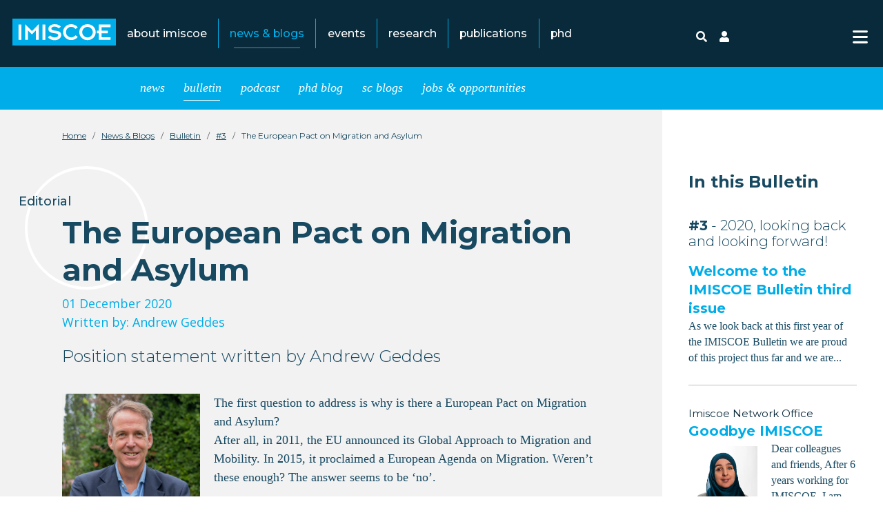

--- FILE ---
content_type: text/html; charset=utf-8
request_url: https://www.imiscoe.org/news-and-blog/bulletin/bulletin-3/1162-the-european-pact-on-migration-and-asylum
body_size: 10198
content:
<!DOCTYPE html>
<html lang="en-gb" dir="ltr">

<head>
    <meta charset="utf-8">
	<meta name="viewport" content="width=device-width, initial-scale=1">
	<meta name="description" content="IMISCOE is the largest European network of scholars in the area of migration and integration. The focus is on comparative research and joint research projects. ">
	<meta name="generator" content="Joomla! - Open Source Content Management">
	<title>The European Pact on Migration and Asylum - IMISCOE</title>
	<link href="/media/templates/site/cassiopeia_imiscoe/images/favicon.ico" rel="alternate icon" type="image/vnd.microsoft.icon">

    <link href="/media/system/css/joomla-fontawesome.min.css?602cffd5df49e03a0c3d3886f6435abc" rel="lazy-stylesheet" /><noscript><link href="/media/system/css/joomla-fontawesome.min.css?602cffd5df49e03a0c3d3886f6435abc" rel="stylesheet" /></noscript>
	<link href="/media/templates/site/cassiopeia_imiscoe/css/template.min.css?602cffd5df49e03a0c3d3886f6435abc" rel="stylesheet" />
	<link href="/media/templates/site/cassiopeia/css/vendor/joomla-custom-elements/joomla-alert.min.css?0.2.0" rel="stylesheet" />
	<link href="/media/templates/site/cassiopeia_imiscoe/css/user.css?602cffd5df49e03a0c3d3886f6435abc" rel="stylesheet" />
	<style>:root {
		--hue: 214;
		--template-bg-light: #f0f4fb;
		--template-text-dark: #495057;
		--template-text-light: #ffffff;
		--template-link-color: #2a69b8;
		--template-special-color: #001B4C;

	}</style>

    <script src="/media/vendor/metismenujs/js/metismenujs.min.js?1.4.0" defer></script>
	<script src="/media/mod_menu/js/menu-es5.min.js?602cffd5df49e03a0c3d3886f6435abc" nomodule defer></script>
	<script src="/media/templates/site/cassiopeia/js/mod_menu/menu-metismenu.min.js?602cffd5df49e03a0c3d3886f6435abc" defer></script>
	<script type="application/json" class="joomla-script-options new">{"joomla.jtext":{"ERROR":"Error","MESSAGE":"Message","NOTICE":"Notice","WARNING":"Warning","JCLOSE":"Close","JOK":"OK","JOPEN":"Open"},"system.paths":{"root":"","rootFull":"https:\/\/www.imiscoe.org\/","base":"","baseFull":"https:\/\/www.imiscoe.org\/"},"csrf.token":"5d0e0f555759eb87e10d260224006e83"}</script>
	<script src="/media/system/js/core.min.js?37ffe4186289eba9c5df81bea44080aff77b9684"></script>
	<script src="/media/templates/site/cassiopeia/js/template.min.js?602cffd5df49e03a0c3d3886f6435abc" defer></script>
	<script src="/media/vendor/bootstrap/js/bootstrap-es5.min.js?5.3.2" nomodule defer></script>
	<script src="/media/system/js/messages-es5.min.js?c29829fd2432533d05b15b771f86c6637708bd9d" nomodule defer></script>
	<script src="/media/vendor/bootstrap/js/offcanvas.min.js?5.3.2" type="module"></script>
	<script src="/media/templates/site/cassiopeia_imiscoe/js/user.js?602cffd5df49e03a0c3d3886f6435abc"></script>
	<script src="/media/system/js/messages.min.js?7f7aa28ac8e8d42145850e8b45b3bc82ff9a6411" type="module"></script>
	<script type="application/ld+json">{"@context":"https:\/\/schema.org","@type":"BreadcrumbList","itemListElement":[{"@type":"ListItem","position":1,"item":{"@id":"https:\/\/www.imiscoe.org\/","name":"Home"}},{"@type":"ListItem","position":2,"item":{"@id":"https:\/\/www.imiscoe.org\/news-and-blog\/news","name":"News &amp; Blogs"}},{"@type":"ListItem","position":3,"item":{"@id":"https:\/\/www.imiscoe.org\/news-and-blog\/bulletin","name":"Bulletin"}},{"@type":"ListItem","position":4,"item":{"@id":"https:\/\/www.imiscoe.org\/news-and-blog\/bulletin\/bulletin-3","name":"#3"}},{"@type":"ListItem","position":5,"item":{"name":"The European Pact on Migration and Asylum"}}]}</script>

    <link href="https://fonts.googleapis.com/css?family=Montserrat:100,300,400,500,700,900|Open+Sans:400,700|PT+Serif&display=swap" rel="stylesheet" />
</head>

<body class="site com_content wrapper-static view-article layout-cassiopeia_imiscoebulletin no-task itemid-593 bulletin has-sidebar-right">
    <header id="header" class="header container-header full-width position-sticky sticky-top">

        
        
                    <div class="grid-child">
                <div class="navbar-brand">
                    <a class="brand-logo" href="/">
                        <img loading="eager" decoding="async" src="https://www.imiscoe.org/images/logos/imiscoe.svg" alt="IMISCOE" width="300" height="150">                    </a>
                                            <div class="site-description hidden">The largest interdisciplinary network of scholars in the field of migration</div>
                                    </div>
                                    <div class="container-nav">
                                                    <ul class="mod-menu mod-list nav  d-none d-lg-flex mainmenu">
<li class="nav-item item-204 deeper parent"><a href="/about-imiscoe/mission" >About IMISCOE</a><ul class="mod-menu__sub list-unstyled small"><li class="nav-item item-206"><a href="/about-imiscoe/mission" >Mission</a></li><li class="nav-item item-208 deeper parent"><a href="/about-imiscoe/members" >Member Institutes &amp; Associations</a><ul class="mod-menu__sub list-unstyled small"><li class="nav-item item-210"><a href="/about-imiscoe/members/becoming-a-member" >Becoming a member</a></li><li class="nav-item item-729"><a href="https://www.imiscoe.org/about-imiscoe/members/individual-membership-registration" >Individual Membership Registration</a></li><li class="nav-item item-522"><a href="/about-imiscoe/members/member-in-focus" >Member in Focus</a></li></ul></li><li class="nav-item item-209 deeper parent"><a href="/about-imiscoe/organisation" >Organisation</a><ul class="mod-menu__sub list-unstyled small"><li class="nav-item item-212"><a href="/about-imiscoe/organisation/office" >Network Office</a></li><li class="nav-item item-213 deeper parent"><a href="/about-imiscoe/organisation/boards" >Boards</a><ul class="mod-menu__sub list-unstyled small"><li class="nav-item item-523"><a href="/about-imiscoe/organisation/boards/board-of-directors" >Board of Directors</a></li><li class="nav-item item-524"><a href="/about-imiscoe/organisation/boards/executive-board" >Executive Board</a></li></ul></li><li class="nav-item item-214 deeper parent"><a href="/about-imiscoe/organisation/committees" >Committees</a><ul class="mod-menu__sub list-unstyled small"><li class="nav-item item-387"><a href="/about-imiscoe/organisation/committees/editorial-committee" >Editorial Committee</a></li></ul></li></ul></li><li class="nav-item item-410"><a href="/about-imiscoe/annual-report" >Annual Report</a></li><li class="nav-item item-217"><a href="/about-imiscoe/contact" >Contact</a></li></ul></li><li class="nav-item item-235 active deeper parent"><a href="/news-and-blog/news" >News &amp; Blogs</a><ul class="mod-menu__sub list-unstyled small"><li class="nav-item item-515 deeper parent"><a href="/news-and-blog/news" >News</a><ul class="mod-menu__sub list-unstyled small"><li class="nav-item item-236"><a href="/news-and-blog/news/network-news" >Network News</a></li><li class="nav-item item-237"><a href="/news-and-blog/news/news-from-members" >News from Members</a></li></ul></li><li class="nav-item item-516 active deeper parent"><a href="/news-and-blog/bulletin" >Bulletin</a><ul class="mod-menu__sub list-unstyled small"><li class="nav-item item-517"><a href="/news-and-blog/bulletin/bulletin-1" >#1</a></li><li class="nav-item item-576"><a href="/news-and-blog/bulletin/bulletin-2" >#2</a></li><li class="nav-item item-593 current active"><a href="/news-and-blog/bulletin/bulletin-3" aria-current="location">#3</a></li><li class="nav-item item-668"><a href="/news-and-blog/bulletin/bulletin-4" >#4</a></li><li class="nav-item item-737"><a href="/news-and-blog/bulletin/bulletin-5" >#5</a></li><li class="nav-item item-785"><a href="/news-and-blog/bulletin/bulletin-6" >#6</a></li><li class="nav-item item-793"><a href="/news-and-blog/bulletin/bulletin-7" >#7</a></li><li class="nav-item item-886"><a href="/news-and-blog/bulletin/bulletin-8" >#8</a></li><li class="nav-item item-907"><a href="/news-and-blog/bulletin/bulletin-9" >#9</a></li><li class="nav-item item-912"><a href="/news-and-blog/bulletin/bulletin-10" >#10</a></li><li class="nav-item item-923"><a href="/news-and-blog/bulletin/bulletin-11" >#11</a></li><li class="nav-item item-939"><a href="/news-and-blog/bulletin/bulletin-12" >#12</a></li></ul></li><li class="nav-item item-518 deeper parent"><a href="/news-and-blog/podcast" >Podcast</a><ul class="mod-menu__sub list-unstyled small"><li class="nav-item item-519"><a href="/news-and-blog/podcast/about-the-podcast" >About the Podcast</a></li><li class="nav-item item-520"><a href="/news-and-blog/podcast/colophon" >Meet the Team</a></li></ul></li><li class="nav-item item-521"><a href="/news-and-blog/phd-blog" >PhD Blog</a></li><li class="nav-item item-703 deeper parent"><a href="/news-and-blog/sc-blogs" >SC blogs</a><ul class="mod-menu__sub list-unstyled small"><li class="nav-item item-704"><a href="/news-and-blog/sc-blogs/edusocial" >Education and Social Inequality Blog</a></li><li class="nav-item item-705"><a href="/news-and-blog/sc-blogs/gensem" >Gender and Sexuality in Migration Research Blog</a></li><li class="nav-item item-706"><a href="/news-and-blog/sc-blogs/iilme" >Migration, Migrants and Labour Markets Blog</a></li><li class="nav-item item-707"><a href="/news-and-blog/sc-blogs/meth-mig" >Methodological Approaches and Tools in Migration Research Blog</a></li><li class="nav-item item-708"><a href="/news-and-blog/sc-blogs/mitra" >Migrant Transnationalism Blog</a></li><li class="nav-item item-709"><a href="/news-and-blog/sc-blogs/migcitpol" >Migration, Citizenship and Political Participation Blog</a></li><li class="nav-item item-710"><a href="/news-and-blog/sc-blogs/migpog" >Migration Politics and Governance Blog</a></li><li class="nav-item item-711"><a href="/news-and-blog/sc-blogs/oldmig" >Families, Welfare, Care and the Life Course Blog</a></li><li class="nav-item item-712"><a href="/news-and-blog/sc-blogs/reflex-studies" >Reflexivities in Migration Studies Blog</a></li><li class="nav-item item-795"><a href="/news-and-blog/sc-blogs/raced" >Race, racism and discrimination</a></li><li class="nav-item item-713"><a href="/news-and-blog/sc-blogs/divcult" >Arts, culture and migration Blog</a></li><li class="nav-item item-910"><a href="/news-and-blog/sc-blogs/fmr" >Forced Migration and Refugees</a></li></ul></li><li class="nav-item item-692"><a href="/news-and-blog/jobs-opportunities" >Jobs &amp; opportunities</a></li></ul></li><li class="nav-item item-219"><a href="/events" >Events</a></li><li class="nav-item item-528 deeper parent"><a href="/research/standing-committees" >Research</a><ul class="mod-menu__sub list-unstyled small"><li class="nav-item item-222 deeper parent"><a href="/research/standing-committees" >Standing Committees</a><ul class="mod-menu__sub list-unstyled small"><li class="nav-item item-555"><a href="/research/standing-committees/arts-culture-and-migration" >Arts, culture and migration</a></li><li class="nav-item item-794"><a href="/research/standing-committees/race-racism-and-discrimination" >Race, racism and discrimination</a></li><li class="nav-item item-556"><a href="/research/standing-committees/migration-citizenship-and-political-participation" >Migration, Citizenship and Political Participation</a></li><li class="nav-item item-557"><a href="/research/standing-committees/migrant-transnationalism" >Migrant Transnationalism</a></li><li class="nav-item item-558"><a href="/research/standing-committees/reflexivities-in-migration-studies" >Reflexivities in Migration Studies</a></li><li class="nav-item item-532"><a href="/research/standing-committees/methodological-approaches-and-tools-in-migration-research" >Methodological Approaches and Tools in Migration Research</a></li><li class="nav-item item-533"><a href="/research/standing-committees/education-and-social-inequality" >Education and Social Inequality</a></li><li class="nav-item item-534"><a href="/research/standing-committees/migration-politics-and-governance" >Migration Politics and Governance</a></li><li class="nav-item item-552"><a href="/research/standing-committees/migration-migrants-and-labour-markets" >Migration, Migrants and Labour Markets</a></li><li class="nav-item item-553"><a href="/research/standing-committees/gender-and-sexuality-in-migration-research" >Gender and Sexuality in Migration Research</a></li><li class="nav-item item-554"><a href="/research/standing-committees/families-welfare-care-and-the-life-course" >Families, Welfare, Care and the Life Course</a></li><li class="nav-item item-908"><a href="/research/standing-committees/forced-migration-and-refugees" >Forced Migration and Refugees</a></li></ul></li><li class="nav-item item-529"><a href="/research/research-hub" >Migration Research Hub</a></li><li class="nav-item item-619"><a href="/research/research-associations" >Associations</a></li></ul></li><li class="nav-item item-535 deeper parent"><a href="/publications/introduction" >Publications</a><ul class="mod-menu__sub list-unstyled small"><li class="nav-item item-216"><a href="/publications/introduction" >Introduction</a></li><li class="nav-item item-249 deeper parent"><a href="/publications/library" >Catalogue</a><ul class="mod-menu__sub list-unstyled small"><li class="nav-item item-311"><a href="/publications/library/search" >Library Search</a></li></ul></li><li class="nav-item item-238 deeper parent"><a href="/publications/newsletters" >Newsletters</a><ul class="mod-menu__sub list-unstyled small"><li class="nav-item item-177"><a href="/publications/newsletters/subscribe?view=MailingList&amp;task=civicrm/mailing/subscribe&amp;reset=1" >Subscribe to our Newsletter</a></li></ul></li></ul></li><li class="nav-item item-221 deeper parent"><a href="/training-phds/phd-network" >PhD</a><ul class="mod-menu__sub list-unstyled small"><li class="nav-item item-691"><a href="/training-phds/phd-academy" >PhD Academy</a></li><li class="nav-item item-252 deeper parent"><a href="/training-phds/phd-network" >PhD Network</a><ul class="mod-menu__sub list-unstyled small"><li class="nav-item item-367"><a href="/training-phds/phd-network/phd-network-structure" >PhD Network Structure</a></li><li class="nav-item item-368"><a href="/training-phds/phd-network/history" >History</a></li><li class="nav-item item-575"><a href="/training-phds/phd-network/past-members" >Past members</a></li><li class="nav-item item-369"><a href="/training-phds/phd-network/contact" >Contact</a></li></ul></li><li class="nav-item item-818"><a href="/news-and-blog/phd-blog" >PhD Blog</a></li><li class="nav-item item-226"><a href="/training-phds/phd-winter-and-summer-schools" >PhD Schools</a></li><li class="nav-item item-227 deeper parent"><a href="/training-phds/training-and-awards" >Training &amp; Awards</a><ul class="mod-menu__sub list-unstyled small"><li class="nav-item item-228"><a href="/training-phds/training-and-awards/maria-ioannis-baganha-dissertation-award" >Maria Ioannis Baganha Dissertation Award</a></li><li class="nav-item item-514"><a href="/training-phds/training-and-awards/rinus-penninx-best-paper-award" >Rinus Penninx Best Paper Award</a></li></ul></li><li class="nav-item item-349"><a href="/training-phds/eumigs" >EuMIGS</a></li></ul></li></ul>
<ul class="mod-menu mod-list nav ">
<li class="nav-item item-239"><a href="/search" ><span class="p-2 icon-search" aria-hidden="true"></span><span class="visually-hidden">Search</span></a></li><li class="nav-item item-232 parent"><a href="/login" ><span class="p-2 icon-user" aria-hidden="true"></span><span class="visually-hidden">Login</span></a></li></ul>
<nav class="navbar">
	<button class="navbar-toggler navbar-toggler-right" type="button" data-bs-toggle="offcanvas" data-bs-target="#navbar355" aria-controls="navbar355" aria-expanded="false" aria-label="Toggle Navigation">
		<span aria-hidden="true">
			<svg width="22" height="25" xmlns="http://www.w3.org/2000/svg" viewBox="0 0 448 512"><!--! Font Awesome Pro 6.1.1 by @fontawesome - https://fontawesome.com License - https://fontawesome.com/license (Commercial License) Copyright 2022 Fonticons, Inc. -->
				<path d="M0 96C0 78.33 14.33 64 32 64H416C433.7 64 448 78.33 448 96C448 113.7 433.7 128 416 128H32C14.33 128 0 113.7 0 96zM0 256C0 238.3 14.33 224 32 224H416C433.7 224 448 238.3 448 256C448 273.7 433.7 288 416 288H32C14.33 288 0 273.7 0 256zM416 448H32C14.33 448 0 433.7 0 416C0 398.3 14.33 384 32 384H416C433.7 384 448 398.3 448 416C448 433.7 433.7 448 416 448z" />
			</svg>
		</span>
	</button>
	<div class="offcanvas offcanvas-end" id="navbar355">
		<div class="offcanvas-header">
			<img loading="eager" decoding="async" src="https://www.imiscoe.org/images/logos/imiscoe.svg" alt="IMISCOE" width="300" height="150">			<button type="button" class="btn-close btn-close-white" data-bs-dismiss="offcanvas" aria-label="Close"></button>
		</div>
		<div class="offcanvas-body">
			<ul class="mod-menu mod-menu_dropdown-metismenu metismenu mod-list ">
<li class="metismenu-item item-204 level-1 deeper parent"><a href="/about-imiscoe/mission" >About IMISCOE</a><button class="mm-collapsed mm-toggler mm-toggler-link" aria-haspopup="true" aria-expanded="false" aria-label="About IMISCOE"></button><ul class="mm-collapse"><li class="metismenu-item item-206 level-2"><a href="/about-imiscoe/mission" >Mission</a></li><li class="metismenu-item item-208 level-2 deeper parent"><a href="/about-imiscoe/members" >Member Institutes &amp; Associations</a><button class="mm-collapsed mm-toggler mm-toggler-link" aria-haspopup="true" aria-expanded="false" aria-label="Member Institutes &amp; Associations"></button><ul class="mm-collapse"><li class="metismenu-item item-210 level-3"><a href="/about-imiscoe/members/becoming-a-member" >Becoming a member</a></li><li class="metismenu-item item-729 level-3"><a href="https://www.imiscoe.org/about-imiscoe/members/individual-membership-registration" >Individual Membership Registration</a></li><li class="metismenu-item item-522 level-3"><a href="/about-imiscoe/members/member-in-focus" >Member in Focus</a></li></ul></li><li class="metismenu-item item-209 level-2 deeper parent"><a href="/about-imiscoe/organisation" >Organisation</a><button class="mm-collapsed mm-toggler mm-toggler-link" aria-haspopup="true" aria-expanded="false" aria-label="Organisation"></button><ul class="mm-collapse"><li class="metismenu-item item-212 level-3"><a href="/about-imiscoe/organisation/office" >Network Office</a></li><li class="metismenu-item item-213 level-3 deeper parent"><a href="/about-imiscoe/organisation/boards" >Boards</a><button class="mm-collapsed mm-toggler mm-toggler-link" aria-haspopup="true" aria-expanded="false" aria-label="Boards"></button><ul class="mm-collapse"><li class="metismenu-item item-523 level-4"><a href="/about-imiscoe/organisation/boards/board-of-directors" >Board of Directors</a></li><li class="metismenu-item item-524 level-4"><a href="/about-imiscoe/organisation/boards/executive-board" >Executive Board</a></li></ul></li><li class="metismenu-item item-214 level-3 deeper parent"><a href="/about-imiscoe/organisation/committees" >Committees</a><button class="mm-collapsed mm-toggler mm-toggler-link" aria-haspopup="true" aria-expanded="false" aria-label="Committees"></button><ul class="mm-collapse"><li class="metismenu-item item-387 level-4"><a href="/about-imiscoe/organisation/committees/editorial-committee" >Editorial Committee</a></li></ul></li></ul></li><li class="metismenu-item item-410 level-2"><a href="/about-imiscoe/annual-report" >Annual Report</a></li><li class="metismenu-item item-217 level-2"><a href="/about-imiscoe/contact" >Contact</a></li></ul></li><li class="metismenu-item item-235 level-1 active deeper parent"><a href="/news-and-blog/news" >News &amp; Blogs</a><button class="mm-collapsed mm-toggler mm-toggler-link" aria-haspopup="true" aria-expanded="false" aria-label="News &amp; Blogs"></button><ul class="mm-collapse"><li class="metismenu-item item-515 level-2 deeper parent"><a href="/news-and-blog/news" >News</a><button class="mm-collapsed mm-toggler mm-toggler-link" aria-haspopup="true" aria-expanded="false" aria-label="News"></button><ul class="mm-collapse"><li class="metismenu-item item-236 level-3"><a href="/news-and-blog/news/network-news" >Network News</a></li><li class="metismenu-item item-237 level-3"><a href="/news-and-blog/news/news-from-members" >News from Members</a></li></ul></li><li class="metismenu-item item-516 level-2 active deeper parent"><a href="/news-and-blog/bulletin" >Bulletin</a><button class="mm-collapsed mm-toggler mm-toggler-link" aria-haspopup="true" aria-expanded="false" aria-label="Bulletin"></button><ul class="mm-collapse"><li class="metismenu-item item-517 level-3"><a href="/news-and-blog/bulletin/bulletin-1" >#1</a></li><li class="metismenu-item item-576 level-3"><a href="/news-and-blog/bulletin/bulletin-2" >#2</a></li><li class="metismenu-item item-593 level-3 current active"><a href="/news-and-blog/bulletin/bulletin-3" aria-current="location">#3</a></li><li class="metismenu-item item-668 level-3"><a href="/news-and-blog/bulletin/bulletin-4" >#4</a></li><li class="metismenu-item item-737 level-3"><a href="/news-and-blog/bulletin/bulletin-5" >#5</a></li><li class="metismenu-item item-785 level-3"><a href="/news-and-blog/bulletin/bulletin-6" >#6</a></li><li class="metismenu-item item-793 level-3"><a href="/news-and-blog/bulletin/bulletin-7" >#7</a></li><li class="metismenu-item item-886 level-3"><a href="/news-and-blog/bulletin/bulletin-8" >#8</a></li><li class="metismenu-item item-907 level-3"><a href="/news-and-blog/bulletin/bulletin-9" >#9</a></li><li class="metismenu-item item-912 level-3"><a href="/news-and-blog/bulletin/bulletin-10" >#10</a></li><li class="metismenu-item item-923 level-3"><a href="/news-and-blog/bulletin/bulletin-11" >#11</a></li><li class="metismenu-item item-939 level-3"><a href="/news-and-blog/bulletin/bulletin-12" >#12</a></li></ul></li><li class="metismenu-item item-518 level-2 deeper parent"><a href="/news-and-blog/podcast" >Podcast</a><button class="mm-collapsed mm-toggler mm-toggler-link" aria-haspopup="true" aria-expanded="false" aria-label="Podcast"></button><ul class="mm-collapse"><li class="metismenu-item item-519 level-3"><a href="/news-and-blog/podcast/about-the-podcast" >About the Podcast</a></li><li class="metismenu-item item-520 level-3"><a href="/news-and-blog/podcast/colophon" >Meet the Team</a></li></ul></li><li class="metismenu-item item-521 level-2"><a href="/news-and-blog/phd-blog" >PhD Blog</a></li><li class="metismenu-item item-703 level-2 deeper parent"><a href="/news-and-blog/sc-blogs" >SC blogs</a><button class="mm-collapsed mm-toggler mm-toggler-link" aria-haspopup="true" aria-expanded="false" aria-label="SC blogs"></button><ul class="mm-collapse"><li class="metismenu-item item-704 level-3"><a href="/news-and-blog/sc-blogs/edusocial" >Education and Social Inequality Blog</a></li><li class="metismenu-item item-705 level-3"><a href="/news-and-blog/sc-blogs/gensem" >Gender and Sexuality in Migration Research Blog</a></li><li class="metismenu-item item-706 level-3"><a href="/news-and-blog/sc-blogs/iilme" >Migration, Migrants and Labour Markets Blog</a></li><li class="metismenu-item item-707 level-3"><a href="/news-and-blog/sc-blogs/meth-mig" >Methodological Approaches and Tools in Migration Research Blog</a></li><li class="metismenu-item item-708 level-3"><a href="/news-and-blog/sc-blogs/mitra" >Migrant Transnationalism Blog</a></li><li class="metismenu-item item-709 level-3"><a href="/news-and-blog/sc-blogs/migcitpol" >Migration, Citizenship and Political Participation Blog</a></li><li class="metismenu-item item-710 level-3"><a href="/news-and-blog/sc-blogs/migpog" >Migration Politics and Governance Blog</a></li><li class="metismenu-item item-711 level-3"><a href="/news-and-blog/sc-blogs/oldmig" >Families, Welfare, Care and the Life Course Blog</a></li><li class="metismenu-item item-712 level-3"><a href="/news-and-blog/sc-blogs/reflex-studies" >Reflexivities in Migration Studies Blog</a></li><li class="metismenu-item item-795 level-3"><a href="/news-and-blog/sc-blogs/raced" >Race, racism and discrimination</a></li><li class="metismenu-item item-713 level-3"><a href="/news-and-blog/sc-blogs/divcult" >Arts, culture and migration Blog</a></li><li class="metismenu-item item-910 level-3"><a href="/news-and-blog/sc-blogs/fmr" >Forced Migration and Refugees</a></li></ul></li><li class="metismenu-item item-692 level-2"><a href="/news-and-blog/jobs-opportunities" >Jobs &amp; opportunities</a></li></ul></li><li class="metismenu-item item-219 level-1"><a href="/events" >Events</a></li><li class="metismenu-item item-528 level-1 deeper parent"><a href="/research/standing-committees" >Research</a><button class="mm-collapsed mm-toggler mm-toggler-link" aria-haspopup="true" aria-expanded="false" aria-label="Research"></button><ul class="mm-collapse"><li class="metismenu-item item-222 level-2 deeper parent"><a href="/research/standing-committees" >Standing Committees</a><button class="mm-collapsed mm-toggler mm-toggler-link" aria-haspopup="true" aria-expanded="false" aria-label="Standing Committees"></button><ul class="mm-collapse"><li class="metismenu-item item-555 level-3"><a href="/research/standing-committees/arts-culture-and-migration" >Arts, culture and migration</a></li><li class="metismenu-item item-794 level-3"><a href="/research/standing-committees/race-racism-and-discrimination" >Race, racism and discrimination</a></li><li class="metismenu-item item-556 level-3"><a href="/research/standing-committees/migration-citizenship-and-political-participation" >Migration, Citizenship and Political Participation</a></li><li class="metismenu-item item-557 level-3"><a href="/research/standing-committees/migrant-transnationalism" >Migrant Transnationalism</a></li><li class="metismenu-item item-558 level-3"><a href="/research/standing-committees/reflexivities-in-migration-studies" >Reflexivities in Migration Studies</a></li><li class="metismenu-item item-532 level-3"><a href="/research/standing-committees/methodological-approaches-and-tools-in-migration-research" >Methodological Approaches and Tools in Migration Research</a></li><li class="metismenu-item item-533 level-3"><a href="/research/standing-committees/education-and-social-inequality" >Education and Social Inequality</a></li><li class="metismenu-item item-534 level-3"><a href="/research/standing-committees/migration-politics-and-governance" >Migration Politics and Governance</a></li><li class="metismenu-item item-552 level-3"><a href="/research/standing-committees/migration-migrants-and-labour-markets" >Migration, Migrants and Labour Markets</a></li><li class="metismenu-item item-553 level-3"><a href="/research/standing-committees/gender-and-sexuality-in-migration-research" >Gender and Sexuality in Migration Research</a></li><li class="metismenu-item item-554 level-3"><a href="/research/standing-committees/families-welfare-care-and-the-life-course" >Families, Welfare, Care and the Life Course</a></li><li class="metismenu-item item-908 level-3"><a href="/research/standing-committees/forced-migration-and-refugees" >Forced Migration and Refugees</a></li></ul></li><li class="metismenu-item item-529 level-2"><a href="/research/research-hub" >Migration Research Hub</a></li><li class="metismenu-item item-619 level-2"><a href="/research/research-associations" >Associations</a></li></ul></li><li class="metismenu-item item-535 level-1 deeper parent"><a href="/publications/introduction" >Publications</a><button class="mm-collapsed mm-toggler mm-toggler-link" aria-haspopup="true" aria-expanded="false" aria-label="Publications"></button><ul class="mm-collapse"><li class="metismenu-item item-216 level-2"><a href="/publications/introduction" >Introduction</a></li><li class="metismenu-item item-249 level-2 deeper parent"><a href="/publications/library" >Catalogue</a><button class="mm-collapsed mm-toggler mm-toggler-link" aria-haspopup="true" aria-expanded="false" aria-label="Catalogue"></button><ul class="mm-collapse"><li class="metismenu-item item-311 level-3"><a href="/publications/library/search" >Library Search</a></li></ul></li><li class="metismenu-item item-238 level-2 deeper parent"><a href="/publications/newsletters" >Newsletters</a><button class="mm-collapsed mm-toggler mm-toggler-link" aria-haspopup="true" aria-expanded="false" aria-label="Newsletters"></button><ul class="mm-collapse"><li class="metismenu-item item-177 level-3"><a href="/publications/newsletters/subscribe?view=MailingList&amp;task=civicrm/mailing/subscribe&amp;reset=1" >Subscribe to our Newsletter</a></li></ul></li></ul></li><li class="metismenu-item item-221 level-1 deeper parent"><a href="/training-phds/phd-network" >PhD</a><button class="mm-collapsed mm-toggler mm-toggler-link" aria-haspopup="true" aria-expanded="false" aria-label="PhD"></button><ul class="mm-collapse"><li class="metismenu-item item-691 level-2"><a href="/training-phds/phd-academy" >PhD Academy</a></li><li class="metismenu-item item-252 level-2 deeper parent"><a href="/training-phds/phd-network" >PhD Network</a><button class="mm-collapsed mm-toggler mm-toggler-link" aria-haspopup="true" aria-expanded="false" aria-label="PhD Network"></button><ul class="mm-collapse"><li class="metismenu-item item-367 level-3"><a href="/training-phds/phd-network/phd-network-structure" >PhD Network Structure</a></li><li class="metismenu-item item-368 level-3"><a href="/training-phds/phd-network/history" >History</a></li><li class="metismenu-item item-575 level-3"><a href="/training-phds/phd-network/past-members" >Past members</a></li><li class="metismenu-item item-369 level-3"><a href="/training-phds/phd-network/contact" >Contact</a></li></ul></li><li class="metismenu-item item-818 level-2"><a href="/news-and-blog/phd-blog" >PhD Blog</a></li><li class="metismenu-item item-226 level-2"><a href="/training-phds/phd-winter-and-summer-schools" >PhD Schools</a></li><li class="metismenu-item item-227 level-2 deeper parent"><a href="/training-phds/training-and-awards" >Training &amp; Awards</a><button class="mm-collapsed mm-toggler mm-toggler-link" aria-haspopup="true" aria-expanded="false" aria-label="Training &amp; Awards"></button><ul class="mm-collapse"><li class="metismenu-item item-228 level-3"><a href="/training-phds/training-and-awards/maria-ioannis-baganha-dissertation-award" >Maria Ioannis Baganha Dissertation Award</a></li><li class="metismenu-item item-514 level-3"><a href="/training-phds/training-and-awards/rinus-penninx-best-paper-award" >Rinus Penninx Best Paper Award</a></li></ul></li><li class="metismenu-item item-349 level-2"><a href="/training-phds/eumigs" >EuMIGS</a></li></ul></li></ul>

			<div class="mt-3 topmenu">
				<ul class="mod-menu mod-menu_dropdown-metismenu metismenu mod-list ">
<li class="metismenu-item item-239 level-1"><a href="/search" ><span class="p-2 icon-search" aria-hidden="true"></span><span class="visually-hidden">Search</span></a></li><li class="metismenu-item item-232 level-1 deeper parent"><a href="/login" ><span class="p-2 icon-user" aria-hidden="true"></span><span class="visually-hidden">Login</span></a><button class="mm-collapsed mm-toggler mm-toggler-link" aria-haspopup="true" aria-expanded="false" aria-label="Login"></button><ul class="mm-collapse"><li class="metismenu-item item-849 level-2"><a href="/login/password-reset" >Password Reset</a></li><li class="metismenu-item item-850 level-2"><a href="/login/username-reminder-request" >Username Reminder Request</a></li><li class="metismenu-item item-851 level-2"><a href="/login/register-a-new-account" >Register a new account</a></li></ul></li></ul>
			</div>
		</div>
	</div>
</nav>
                                                                    </div>
                            </div>
            </header>
            <div class="subheader container-header full-width position-sticky sticky-top">
            <div class="grid-child submenu">
                <div class="container-nav">
                    <ul class="mod-menu mod-list nav ">
<li class="nav-item item-515 parent"><a href="/news-and-blog/news" >News</a></li><li class="nav-item item-516 active parent"><a href="/news-and-blog/bulletin" >Bulletin</a></li><li class="nav-item item-518 parent"><a href="/news-and-blog/podcast" >Podcast</a></li><li class="nav-item item-521"><a href="/news-and-blog/phd-blog" >PhD Blog</a></li><li class="nav-item item-703 parent"><a href="/news-and-blog/sc-blogs" >SC blogs</a></li><li class="nav-item item-692"><a href="/news-and-blog/jobs-opportunities" >Jobs &amp; opportunities</a></li></ul>

                </div>
            </div>
        </div>
    

    <div id="site-grid" class="site-grid">
        
        
        
        
        <div class="grid-child container-component">
            <nav class="mod-breadcrumbs__wrapper" aria-label="Breadcrumbs">
    <ol class="mod-breadcrumbs breadcrumb px-3 py-2">
                    <li class="mod-breadcrumbs__divider float-start">
                <span class="divider icon-location icon-fw" aria-hidden="true"></span>
            </li>
        
        <li class="mod-breadcrumbs__item breadcrumb-item"><a href="/" class="pathway"><span>Home</span></a></li><li class="mod-breadcrumbs__item breadcrumb-item"><a href="/news-and-blog/news" class="pathway"><span>News &amp; Blogs</span></a></li><li class="mod-breadcrumbs__item breadcrumb-item"><a href="/news-and-blog/bulletin" class="pathway"><span>Bulletin</span></a></li><li class="mod-breadcrumbs__item breadcrumb-item"><a href="/news-and-blog/bulletin/bulletin-3" class="pathway"><span>#3</span></a></li><li class="mod-breadcrumbs__item breadcrumb-item active"><span>The European Pact on Migration and Asylum</span></li>    </ol>
    </nav>

            
            <div id="system-message-container" aria-live="polite"></div>

            <main>
                
<div class="com-content-article item-pagebulletin bulletin" itemscope itemtype="https://schema.org/Article">
    <meta itemprop="inLanguage" content="en-GB">

    <div class="bulletin-label"><span>Editorial</span></div>
    
    
                
            <div class="page-header article-title">
            <h1 itemprop="headline">
                The European Pact on Migration and Asylum            </h1>
                                            </div>
        
    
            <div class="date">
                            01 December 2020                    </div>
    
            <div class="createdby" itemprop="author" itemscope itemtype="https://schema.org/Person">
                    Written by: <span itemprop="name">Andrew Geddes</span>    </div>    
        
    
        
                                            



        <div itemprop="articleBody" class="com-content-article__body">
            <div class="intro"><p>Position statement written by Andrew Geddes</p>
</div>    <figure class="left item-image">
        <img src="/images/bulletin/03/Pic_2__Andrew-Geddes.jpg" itemprop="image">                    <figcaption class="caption">Andrew Geddes</figcaption>
            </figure>

<p>The first question to address is why is there a European Pact on Migration and Asylum? <br />After all, in 2011, the EU announced its Global Approach to Migration and Mobility. In 2015, it proclaimed a European Agenda on Migration. Weren’t these enough? The answer seems to be ‘no’.</p>
<p>The main reason for the Pact is that previous approaches have not delivered a common EU response to asylum and irregular migration, which are the main focus for EU actions. Notably, the European Agenda on Migration sought to share responsibility for asylum seekers between member states but did not realise this key objective.</p>
<p>Digging a little deeper, three factors have shaped the political context from which the Pact emerged. The first is the failure of previous responses to deliver a unified EU response. The ‘crisis’ of 2015 exposed divisions between member states that have yet to heal.</p>
<p>The second is a strong desire on the part of the European Commission to ‘normalise’ debate about migration and to move away from talk of migration as a crisis. This does beg the question of what a ‘normal’ debate would look like.</p>
<p>Which leads to the third point. To normalise debate, the Commission has sought to strike a new balance between member states. Rather than solidarity between members in terms of fair sharing of asylum applicants, the Pact allows some member states a get-out clause if they refuse to take asylum applicants from other member states. Instead, the reluctant member states, could ‘sponsor’ expulsion of irregular migrants. To give an example, this could mean the Hungarian government funding the Italian authorities to expel migrants. This ‘sponsorship’ opportunity is clearly an attempt to get on board the member states that sunk the 2015 European Agenda and its plans for solidarity.</p>
<p>With its third policy plan in less than 10 years, the Commission and the EU are reaching a make or break moment for common EU migration and asylum. Over the next two to three years, the member states could reach agreements that turn the Commission’s plan into EU laws. Only time will tell if this is feasible and the devil will be in the detail of long and arduous negotiations.</p>
<p>If not, what seems likely to emerge is a less unified EU response with alignments within the bloc of groups of likeminded states. Like this, the dynamic becomes more horizonal and state-to state rather than vertical and law-bound between the member states and the EU. There is a lot to play for.</p>
<p> </p>        </div>

        
        
<nav class="pagenavigation" aria-label="Page Navigation">
    <span class="pagination ms-0">
                <a class="btn btn-sm btn-secondary previous" href="/news-and-blog/bulletin/bulletin-3/1167-a-chat-with-marlou-schrover" rel="prev">
            <span class="visually-hidden">
                Previous article: Marlou Schrover            </span>
            <span class="icon-chevron-left" aria-hidden="true"></span> <span aria-hidden="true">Prev</span>            </a>
                    <a class="btn btn-sm btn-secondary next" href="/news-and-blog/bulletin/bulletin-3/1166-virtual-coffe-with-a-postdoc-giulia-mezzetti" rel="next">
            <span class="visually-hidden">
                Next article: Virtual coffee with: a Postdoc: Giulia Mezzetti            </span>
            <span aria-hidden="true">Next</span> <span class="icon-chevron-right" aria-hidden="true"></span>            </a>
        </span>
</nav>
                                        </div>
            </main>
            
        </div>

                    <div class="grid-child container-sidebar-right">
                <div class="moduletable ">
            <h3 >In this Bulletin</h3>        <div class="in-this-bulletin">
                    
    <h3><span class="issue-number">#3</span> - 2020, looking back and looking forward!</h3>
    <div class="item">
        

                                                        <a href="/news-and-blog/bulletin/bulletin-3/1160-welcome-to-the-imiscoe-bulletin-third-issue" class="mod-articles-category-title title ">Welcome to the IMISCOE Bulletin third issue</a>        
        
        
        
        
        
        <div class="vlak">
                                        <p class="mod-articles-category-introtext introtext">
                    As we look back at this first year of the IMISCOE Bulletin we are proud of this project thus far and we are...                </p>
                    </div>

            </div>

    
    <div class="item">
        <div class="bulletin-label"><span>Imiscoe Network Office</span></div>

                                                        <a href="/news-and-blog/bulletin/bulletin-3/1169-goodbye-imiscoe" class="mod-articles-category-title title ">Goodbye IMISCOE</a>        
        
        
        
        
        
        <div class="vlak">
                            <a href="/news-and-blog/bulletin/bulletin-3/1169-goodbye-imiscoe" class="bg-intro-image" style="background-image: url('/images/bulletin/03/Warda_Belabas_1.jpg');"></a>
                                        <p class="mod-articles-category-introtext introtext">
                    Dear colleagues and friends, 
 After 6 years working for IMISCOE, I am now saying goodbye to this great...                </p>
                    </div>

            </div>

    
    <div class="item">
        

                                                        <a href="/news-and-blog/bulletin/bulletin-3/1168-vitrine" class="mod-articles-category-title title ">Vitrine </a>        
        
        
        
        
        
        <div class="vlak">
                                        <p class="mod-articles-category-introtext introtext">
                    A lot to show for this third and conclusive issue of 2020. This call yielded incredible success amongst our...                </p>
                    </div>

            </div>

    
    <div class="item">
        <div class="bulletin-label"><span>A chat with</span></div>

                                                        <a href="/news-and-blog/bulletin/bulletin-3/1167-a-chat-with-marlou-schrover" class="mod-articles-category-title title ">Marlou Schrover</a>        
        
        
        
        
        
        <div class="vlak">
                            <a href="/news-and-blog/bulletin/bulletin-3/1167-a-chat-with-marlou-schrover" class="bg-intro-image" style="background-image: url('/images/bulletin/03/Pic_5_SChrover_klein.jpg');"></a>
                                        <p class="mod-articles-category-introtext introtext">
                    Today we sit down with Professor Marlou Schrover, from Leiden University where she is full time professor in...                </p>
                    </div>

            </div>

    
    <div class="item">
        <div class="bulletin-label"><span>Editorial</span></div>

                                                        <a href="/news-and-blog/bulletin/bulletin-3/1162-the-european-pact-on-migration-and-asylum" class="mod-articles-category-title title active">The European Pact on Migration and Asylum</a>        
        
        
        
        
        
        <div class="vlak">
                            <a href="/news-and-blog/bulletin/bulletin-3/1162-the-european-pact-on-migration-and-asylum" class="bg-intro-image" style="background-image: url('/images/bulletin/03/Pic_2__Andrew-Geddes.jpg');"></a>
                                        <p class="mod-articles-category-introtext introtext">
                    Position statement written by Andrew Geddes                </p>
                    </div>

            </div>

    
    <div class="item">
        <div class="bulletin-label"><span>PhD Network</span></div>

                                                        <a href="/news-and-blog/bulletin/bulletin-3/1166-virtual-coffe-with-a-postdoc-giulia-mezzetti" class="mod-articles-category-title title ">Virtual coffee with: a Postdoc: Giulia Mezzetti</a>        
        
        
        
        
        
        <div class="vlak">
                            <a href="/news-and-blog/bulletin/bulletin-3/1166-virtual-coffe-with-a-postdoc-giulia-mezzetti" class="bg-intro-image" style="background-image: url('/images/bulletin/03/Pic_4_Mezzetti_-_Foto_Profilo_ISMU_500.jpg');"></a>
                                        <p class="mod-articles-category-introtext introtext">
                    “Learning from Covid-related disruptions”                </p>
                    </div>

            </div>

    
    <div class="item">
        <div class="bulletin-label"><span>Spotlight</span></div>

                                                        <a href="/news-and-blog/bulletin/bulletin-3/1165-becoming-a-minority-bam" class="mod-articles-category-title title ">Becoming a Minority (BaM)</a>        
        
        
        
        
        
        <div class="vlak">
                                        <p class="mod-articles-category-introtext introtext">
                    Over the last forty years, researchers in the Field of Migration and Ethnic Studies looked at the...                </p>
                    </div>

            </div>
    </div></div>

            </div>
        
        
        
        
            </div>

            <footer class="container-footer footer full-width">
            <div class="grid-child">
                
<div id="mod-custom215" class="mod-custom custom">
    <p><a title="IMISCOE website" href="https://www.imiscoe.org/"><img class="logo" src="/images/logos/imiscoe.svg" alt="" border="0" /></a></p>
<p>Follow us:</p>
<p><a class="facebook" href="https://www.facebook.com/imiscoe" target="_blank" rel="noopener noreferrer"  style="margin: 0 8px 0 0"><svg version="1.1" xmlns="http://www.w3.org/2000/svg" xmlns:xlink="http://www.w3.org/1999/xlink" x="0px" y="0px" viewbox="0 0 150 150" style="enable-background: new 0 0 150 150;" xml:space="preserve"> <g id="g24399" transform="matrix(0.81249983,0,0,0.81249983,-96.062435,8.749998)"> <g id="path6617"> <path d="M223.5,164.9H189v-83h-17V53.4h17v-17c0-23.4,9.8-37,37-37h23v28.5h-14.5c-10.6,0-11.5,3.8-11.5,11.5v14.5h26l-3,28.5h-23
			L223.5,164.9L223.5,164.9z"></path> </g> </g> </svg></a> <a href="https://twitter.com/IMISCOE" class="twitter" target="_blank" rel="noopener noreferrer"  style="margin: 0 4px"><svg xmlns="http://www.w3.org/2000/svg" fill="currentColor" class="bi bi-twitter-x" viewbox="0 0 16 16"> <path d="M12.6.75h2.454l-5.36 6.142L16 15.25h-4.937l-3.867-5.07-4.425 5.07H.316l5.733-6.57L0 .75h5.063l3.495 4.633L12.601.75Zm-.86 13.028h1.36L4.323 2.145H2.865z"></path></svg></a> <a href="https://www.linkedin.com/company/imiscoe-international-migration-research-network/about/" class="linkedin" target="_blank" rel="noopener noreferrer" style="margin: 0 8px"> <svg xmlns="http://www.w3.org/2000/svg" width="16" height="16" fill="currentColor" class="bi bi-linkedin" viewBox="0 0 16 16">
  <path d="M0 1.146C0 .513.526 0 1.175 0h13.65C15.474 0 16 .513 16 1.146v13.708c0 .633-.526 1.146-1.175 1.146H1.175C.526 16 0 15.487 0 14.854zm4.943 12.248V6.169H2.542v7.225zm-1.2-8.212c.837 0 1.358-.554 1.358-1.248-.015-.709-.52-1.248-1.342-1.248S2.4 3.226 2.4 3.934c0 .694.521 1.248 1.327 1.248zm4.908 8.212V9.359c0-.216.016-.432.08-.586.173-.431.568-.878 1.232-.878.869 0 1.216.662 1.216 1.634v3.865h2.401V9.25c0-2.22-1.184-3.252-2.764-3.252-1.274 0-1.845.7-2.165 1.193v.025h-.016l.016-.025V6.169h-2.4c.03.678 0 7.225 0 7.225z"/>
</svg> </a> <a href="https://bsky.app/profile/imiscoe.bsky.social" target="_blank" class="bluesky" rel="noopener noreferrer" style="margin: 0 8px"><svg xmlns="http://www.w3.org/2000/svg" width="16" height="16" fill="currentColor" class="bi bi-bluesky" viewBox="0 0 16 16">
  <path d="M3.468 1.948C5.303 3.325 7.276 6.118 8 7.616c.725-1.498 2.698-4.29 4.532-5.668C13.855.955 16 .186 16 2.632c0 .489-.28 4.105-.444 4.692-.572 2.04-2.653 2.561-4.504 2.246 3.236.551 4.06 2.375 2.281 4.2-3.376 3.464-4.852-.87-5.23-1.98-.07-.204-.103-.3-.103-.218 0-.081-.033.014-.102.218-.379 1.11-1.855 5.444-5.231 1.98-1.778-1.825-.955-3.65 2.28-4.2-1.85.315-3.932-.205-4.503-2.246C.28 6.737 0 3.12 0 2.632 0 .186 2.145.955 3.468 1.948"/>
</svg></a> <a href="https://www.youtube.com/@IMISCOENetworkOffice" target="_blank" class="youtube" rel="noopener noreferrer"><svg xmlns="http://www.w3.org/2000/svg" fill="currentColor" class="bi bi-youtube" viewbox="0 0 16 16"> <path d="M8.051 1.999h.089c.822.003 4.987.033 6.11.335a2.01 2.01 0 0 1 1.415 1.42c.101.38.172.883.22 1.402l.01.104.022.26.008.104c.065.914.073 1.77.074 1.957v.075c-.001.194-.01 1.108-.082 2.06l-.008.105-.009.104c-.05.572-.124 1.14-.235 1.558a2.01 2.01 0 0 1-1.415 1.42c-1.16.312-5.569.334-6.18.335h-.142c-.309 0-1.587-.006-2.927-.052l-.17-.006-.087-.004-.171-.007-.171-.007c-1.11-.049-2.167-.128-2.654-.26a2.01 2.01 0 0 1-1.415-1.419c-.111-.417-.185-.986-.235-1.558L.09 9.82l-.008-.104A31 31 0 0 1 0 7.68v-.123c.002-.215.01-.958.064-1.778l.007-.103.003-.052.008-.104.022-.26.01-.104c.048-.519.119-1.023.22-1.402a2.01 2.01 0 0 1 1.415-1.42c.487-.13 1.544-.21 2.654-.26l.17-.007.172-.006.086-.003.171-.007A100 100 0 0 1 7.858 2zM6.4 5.209v4.818l4.157-2.408z"></path> </svg> </a></p></div>

<div id="mod-custom216" class="mod-custom custom">
    <p>IMISCOE Network Office<br />Centre for Ethnic and Migration Studies (CEDEM)<br />Batiment B31, Boite 24<br />Place des Orateurs 3<br />Liège, B-4000<br />Belgium</p>
<p><a href="mailto:info@imiscoe.org">E-mail: info@imiscoe.org</a></p></div>
<ul class="mod-menu mod-list nav ">
<li class="nav-item item-364"><a href="/about-imiscoe/contact" >Contact</a></li><li class="nav-item item-536"><a href="/colophon" >Colophon</a></li><li class="nav-item item-537"><a href="/cookies-privacy" >Cookies &amp; privacy</a></li><li class="nav-item item-539"><a href="/news-and-blog/archive?catid[0]=" >News Archive</a></li></ul>

            </div>
        </footer>
    
            <a href="#top" id="back-top" class="back-to-top-link" aria-label="Back to Top">
            <span class="icon-arrow-up icon-fw" aria-hidden="true"></span>
        </a>
    
    
</body>

</html>

--- FILE ---
content_type: text/css
request_url: https://www.imiscoe.org/media/templates/site/cassiopeia_imiscoe/css/template.min.css?602cffd5df49e03a0c3d3886f6435abc
body_size: 58740
content:
:root{--cassiopeia-color-primary: #092A3A;--cassiopeia-color-link: #174961;--cassiopeia-color-hover: #0c3a50}/*!
 * Bootstrap  v5.3.2 (https://getbootstrap.com/)
 * Copyright 2011-2023 The Bootstrap Authors
 * Licensed under MIT (https://github.com/twbs/bootstrap/blob/main/LICENSE)
 */:root,[data-bs-theme=light]{--blue: hsl(240, 98%, 17%);--indigo: hsl(263, 90%, 51%);--purple: hsl(261, 51%, 51%);--pink: hsl(332, 79%, 58%);--red: hsl(3, 75%, 37%);--orange: hsl(27, 98%, 54%);--yellow: hsl(34, 100%, 34%);--green: hsl(120, 32%, 39%);--teal: hsl(194, 66%, 61%);--cyan: hsl(207, 49%, 37%);--white: hsl(0, 0%, 100%);--gray-100: hsl(210, 17%, 98%);--gray-200: hsl(210, 16%, 93%);--gray-300: hsl(210, 14%, 89%);--gray-400: hsl(210, 14%, 83%);--gray-500: hsl(210, 11%, 71%);--gray-600: hsl(210, 7%, 46%);--gray-700: hsl(210, 9%, 31%);--gray-800: hsl(210, 10%, 23%);--gray-900: hsl(210, 11%, 15%);--primary: #092A3A;--secondary: hsl(210, 7%, 46%);--success: hsl(34, 100%, 34%);--info: hsl(207, 49%, 37%);--warning: hsl(27, 98%, 54%);--danger: hsl(3, 75%, 37%);--light: hsl(210, 17%, 98%);--dark: hsl(0, 0%, 12%);--primary-rgb: 9, 42, 58;--secondary-rgb: 109, 117, 126;--success-rgb: 173, 98, 0;--info-rgb: 48, 99, 141;--warning-rgb: 253, 126, 23;--danger-rgb: 165, 31, 24;--light-rgb: 249, 250, 251;--dark-rgb: 31, 31, 31;--primary-text-emphasis: #041117;--secondary-text-emphasis: #2c2f32;--success-text-emphasis: #452700;--info-text-emphasis: #132838;--warning-text-emphasis: #653209;--danger-text-emphasis: #420c0a;--light-text-emphasis: hsl(210, 9%, 31%);--dark-text-emphasis: hsl(210, 9%, 31%);--primary-bg-subtle: #ced4d8;--secondary-bg-subtle: #e2e3e5;--success-bg-subtle: #efe0cc;--info-bg-subtle: #d6e0e8;--warning-bg-subtle: #ffe5d1;--danger-bg-subtle: #edd2d1;--light-bg-subtle: #fcfdfd;--dark-bg-subtle: hsl(210, 14%, 83%);--primary-border-subtle: #9daab0;--secondary-border-subtle: #c5c8cb;--success-border-subtle: #dec099;--info-border-subtle: #acc1d1;--warning-border-subtle: #fecba2;--danger-border-subtle: #dba5a3;--light-border-subtle: hsl(210, 16%, 93%);--dark-border-subtle: hsl(210, 11%, 71%);--white-rgb: 255, 255, 255;--black-rgb: 0, 0, 0;--font-sans-serif: -apple-system, BlinkMacSystemFont, "Segoe UI", Roboto, "Helvetica Neue", Arial, "Noto Sans", sans-serif, "Apple Color Emoji", "Segoe UI Emoji", "Segoe UI Symbol", "Noto Color Emoji";--font-monospace: SFMono-Regular, Menlo, Monaco, Consolas, "Liberation Mono", "Courier New", monospace;--gradient: linear-gradient(180deg, rgba(255, 255, 255, 0.15), rgba(255, 255, 255, 0));--body-font-family: var(--cassiopeia-font-family-body, -apple-system, BlinkMacSystemFont, "Segoe UI", Roboto, "Helvetica Neue", Arial, "Noto Sans", sans-serif, "Apple Color Emoji", "Segoe UI Emoji", "Segoe UI Symbol", "Noto Color Emoji");--body-font-size:1rem;--body-font-weight: 400;--body-line-height: 1.5;--body-color: hsl(210, 11%, 15%);--body-color-rgb: 34, 38, 42;--body-bg: #fff;--body-bg-rgb: 255, 255, 255;--emphasis-color: #000;--emphasis-color-rgb: 0, 0, 0;--secondary-color: rgba(34, 38, 42, 0.75);--secondary-color-rgb: 34, 38, 42;--secondary-bg: hsl(210, 16%, 93%);--secondary-bg-rgb: 234, 237, 240;--tertiary-color: rgba(34, 38, 42, 0.5);--tertiary-color-rgb: 34, 38, 42;--tertiary-bg: hsl(210, 17%, 98%);--tertiary-bg-rgb: 249, 250, 251;--heading-color: inherit;--link-color: #174961;--link-color-rgb: 23, 73, 97;--link-decoration: underline;--link-hover-color: #0c3a50;--link-hover-color-rgb: 12, 58, 80;--code-color: #c3325f;--highlight-color: hsl(210, 11%, 15%);--highlight-bg: #fbeea8;--border-width: 1px;--border-style: solid;--border-color: hsl(210, 14%, 89%);--border-color-translucent: rgba(0, 0, 0, 0.175);--border-radius: 0.25rem;--border-radius-sm: 0.2rem;--border-radius-lg: 0.3rem;--border-radius-xl: 0.3rem;--border-radius-xxl: 2rem;--border-radius-2xl: var(--border-radius-xxl);--border-radius-pill: 50rem;--box-shadow: 0 0.5rem 1rem rgba(0, 0, 0, 0.15);--box-shadow-sm: 0 0.125rem 0.25rem rgba(0, 0, 0, 0.075);--box-shadow-lg: 0 1rem 3rem rgba(0, 0, 0, 0.175);--box-shadow-inset: inset 0 1px 2px rgba(0, 0, 0, 0.075);--focus-ring-width: 0.25rem;--focus-ring-opacity: 0.25;--focus-ring-color: rgba(9, 42, 58, 0.25);--form-valid-color: hsl(34, 100%, 34%);--form-valid-border-color: hsl(34, 100%, 34%);--form-invalid-color: hsl(3, 75%, 37%);--form-invalid-border-color: hsl(3, 75%, 37%)}*,*::before,*::after{box-sizing:border-box}@media(prefers-reduced-motion: no-preference){:root{scroll-behavior:smooth}}body{margin:0;font-family:var(--body-font-family);font-size:var(--body-font-size);font-weight:var(--body-font-weight);line-height:var(--body-line-height);color:var(--body-color);text-align:var(--body-text-align);background-color:var(--body-bg);-webkit-text-size-adjust:100%;-webkit-tap-highlight-color:rgba(0,0,0,0)}hr{margin:1rem 0;color:inherit;border:0;border-top:var(--border-width) solid;opacity:.25}h6,.h6,h5,.h5,h4,.h4,h3,.h3,h2,.h2,h1,.h1{margin-top:0;margin-bottom:.5rem;font-weight:500;line-height:1.2;color:var(--heading-color)}h1,.h1{font-size:calc(1.375rem + 1.5vw)}@media(min-width: 1200px){h1,.h1{font-size:2.5rem}}h2,.h2{font-size:calc(1.325rem + 0.9vw)}@media(min-width: 1200px){h2,.h2{font-size:2rem}}h3,.h3{font-size:calc(1.3rem + 0.6vw)}@media(min-width: 1200px){h3,.h3{font-size:1.75rem}}h4,.h4{font-size:calc(1.275rem + 0.3vw)}@media(min-width: 1200px){h4,.h4{font-size:1.5rem}}h5,.h5{font-size:1.25rem}h6,.h6{font-size:1rem}p{margin-top:0;margin-bottom:1rem}abbr[title]{-webkit-text-decoration:underline dotted;text-decoration:underline dotted;cursor:help;-webkit-text-decoration-skip-ink:none;text-decoration-skip-ink:none}address{margin-bottom:1rem;font-style:normal;line-height:inherit}ol,ul{padding-left:2rem}ol,ul,dl{margin-top:0;margin-bottom:1rem}ol ol,ul ul,ol ul,ul ol{margin-bottom:0}dt{font-weight:700}dd{margin-bottom:.5rem;margin-left:0}blockquote{margin:0 0 1rem}b,strong{font-weight:bolder}small,.small{font-size:0.875em}mark,.mark{padding:.1875em 0;color:var(--highlight-color);background-color:var(--highlight-bg)}sub,sup{position:relative;font-size:0.75em;line-height:0;vertical-align:baseline}sub{bottom:-0.25em}sup{top:-0.5em}a{color:rgba(var(--link-color-rgb), var(--link-opacity, 1));text-decoration:underline}a:hover{--link-color-rgb: var(--link-hover-color-rgb)}a:not([href]):not([class]),a:not([href]):not([class]):hover{color:inherit;text-decoration:none}pre,code,kbd,samp{font-family:var(--font-monospace);font-size:1em}pre{display:block;margin-top:0;margin-bottom:1rem;overflow:auto;font-size:0.875em}pre code{font-size:inherit;color:inherit;word-break:normal}code{font-size:0.875em;color:var(--code-color);word-wrap:break-word}a>code{color:inherit}kbd{padding:.1875rem .375rem;font-size:0.875em;color:var(--body-bg);background-color:var(--body-color);border-radius:.2rem}kbd kbd{padding:0;font-size:1em}figure{margin:0 0 1rem}img,svg{vertical-align:middle}table{caption-side:bottom;border-collapse:collapse}caption{padding-top:.5rem;padding-bottom:.5rem;color:var(--secondary-color);text-align:left}th{text-align:inherit;text-align:-webkit-match-parent}thead,tbody,tfoot,tr,td,th{border-color:inherit;border-style:solid;border-width:0}label{display:inline-block}button{border-radius:0}button:focus:not(:focus-visible){outline:0}input,button,select,optgroup,textarea{margin:0;font-family:inherit;font-size:inherit;line-height:inherit}button,select{text-transform:none}[role=button]{cursor:pointer}select{word-wrap:normal}select:disabled{opacity:1}[list]:not([type=date]):not([type=datetime-local]):not([type=month]):not([type=week]):not([type=time])::-webkit-calendar-picker-indicator{display:none !important}button,[type=button],[type=reset],[type=submit]{-webkit-appearance:button}button:not(:disabled),[type=button]:not(:disabled),[type=reset]:not(:disabled),[type=submit]:not(:disabled){cursor:pointer}::-moz-focus-inner{padding:0;border-style:none}textarea{resize:vertical}fieldset{min-width:0;padding:0;margin:0;border:0}legend{float:left;width:100%;padding:0;margin-bottom:.5rem;font-size:calc(1.275rem + 0.3vw);line-height:inherit}@media(min-width: 1200px){legend{font-size:1.5rem}}legend+*{clear:left}::-webkit-datetime-edit-fields-wrapper,::-webkit-datetime-edit-text,::-webkit-datetime-edit-minute,::-webkit-datetime-edit-hour-field,::-webkit-datetime-edit-day-field,::-webkit-datetime-edit-month-field,::-webkit-datetime-edit-year-field{padding:0}::-webkit-inner-spin-button{height:auto}[type=search]{-webkit-appearance:textfield;outline-offset:-2px}::-webkit-search-decoration{-webkit-appearance:none}::-webkit-color-swatch-wrapper{padding:0}::file-selector-button{font:inherit;-webkit-appearance:button}output{display:inline-block}iframe{border:0}summary{display:list-item;cursor:pointer}progress{vertical-align:baseline}[hidden]{display:none !important}.lead{font-size:1.25rem;font-weight:300}.display-1{font-size:calc(1.625rem + 4.5vw);font-weight:300;line-height:1.2}@media(min-width: 1200px){.display-1{font-size:5rem}}.display-2{font-size:calc(1.575rem + 3.9vw);font-weight:300;line-height:1.2}@media(min-width: 1200px){.display-2{font-size:4.5rem}}.display-3{font-size:calc(1.525rem + 3.3vw);font-weight:300;line-height:1.2}@media(min-width: 1200px){.display-3{font-size:4rem}}.display-4{font-size:calc(1.475rem + 2.7vw);font-weight:300;line-height:1.2}@media(min-width: 1200px){.display-4{font-size:3.5rem}}.display-5{font-size:calc(1.425rem + 2.1vw);font-weight:300;line-height:1.2}@media(min-width: 1200px){.display-5{font-size:3rem}}.display-6{font-size:calc(1.375rem + 1.5vw);font-weight:300;line-height:1.2}@media(min-width: 1200px){.display-6{font-size:2.5rem}}.list-unstyled{padding-left:0;list-style:none}.list-inline{padding-left:0;list-style:none}.list-inline-item{display:inline-block}.list-inline-item:not(:last-child){margin-right:.5rem}.initialism{font-size:0.875em;text-transform:uppercase}.blockquote{margin-bottom:1rem;font-size:1.25rem}.blockquote>:last-child{margin-bottom:0}.blockquote-footer{margin-top:-1rem;margin-bottom:1rem;font-size:0.875em;color:#6d757e}.blockquote-footer::before{content:"— "}.img-fluid{max-width:100%;height:auto}.img-thumbnail{padding:.25rem;background-color:var(--body-bg);border:var(--border-width) solid var(--border-color);border-radius:var(--border-radius);max-width:100%;height:auto}.figure{display:inline-block}.figure-img{margin-bottom:.5rem;line-height:1}.figure-caption{font-size:0.875em;color:var(--secondary-color)}.container,.container-fluid,.container-xxl,.container-xl,.container-lg,.container-md,.container-sm{--gutter-x: 1em;--gutter-y: 0;width:100%;padding-right:calc(var(--gutter-x)*.5);padding-left:calc(var(--gutter-x)*.5);margin-right:auto;margin-left:auto}@media(min-width: 576px){.container-sm,.container{max-width:540px}}@media(min-width: 768px){.container-md,.container-sm,.container{max-width:720px}}@media(min-width: 992px){.container-lg,.container-md,.container-sm,.container{max-width:960px}}@media(min-width: 1200px){.container-xl,.container-lg,.container-md,.container-sm,.container{max-width:1140px}}@media(min-width: 1400px){.container-xxl,.container-xl,.container-lg,.container-md,.container-sm,.container{max-width:1320px}}:root{--breakpoint-xs: 0;--breakpoint-sm: 576px;--breakpoint-md: 768px;--breakpoint-lg: 992px;--breakpoint-xl: 1200px;--breakpoint-xxl: 1400px}.row{--gutter-x: 1em;--gutter-y: 0;display:flex;flex-wrap:wrap;margin-top:calc(-1*var(--gutter-y));margin-right:calc(-0.5*var(--gutter-x));margin-left:calc(-0.5*var(--gutter-x))}.row>*{flex-shrink:0;width:100%;max-width:100%;padding-right:calc(var(--gutter-x)*.5);padding-left:calc(var(--gutter-x)*.5);margin-top:var(--gutter-y)}.col{flex:1 0 0%}.row-cols-auto>*{flex:0 0 auto;width:auto}.row-cols-1>*{flex:0 0 auto;width:100%}.row-cols-2>*{flex:0 0 auto;width:50%}.row-cols-3>*{flex:0 0 auto;width:33.33333333%}.row-cols-4>*{flex:0 0 auto;width:25%}.row-cols-5>*{flex:0 0 auto;width:20%}.row-cols-6>*{flex:0 0 auto;width:16.66666667%}.col-auto{flex:0 0 auto;width:auto}.col-1{flex:0 0 auto;width:8.33333333%}.col-2{flex:0 0 auto;width:16.66666667%}.col-3{flex:0 0 auto;width:25%}.col-4{flex:0 0 auto;width:33.33333333%}.col-5{flex:0 0 auto;width:41.66666667%}.col-6{flex:0 0 auto;width:50%}.col-7{flex:0 0 auto;width:58.33333333%}.col-8{flex:0 0 auto;width:66.66666667%}.col-9{flex:0 0 auto;width:75%}.col-10{flex:0 0 auto;width:83.33333333%}.col-11{flex:0 0 auto;width:91.66666667%}.col-12{flex:0 0 auto;width:100%}.offset-1{margin-left:8.33333333%}.offset-2{margin-left:16.66666667%}.offset-3{margin-left:25%}.offset-4{margin-left:33.33333333%}.offset-5{margin-left:41.66666667%}.offset-6{margin-left:50%}.offset-7{margin-left:58.33333333%}.offset-8{margin-left:66.66666667%}.offset-9{margin-left:75%}.offset-10{margin-left:83.33333333%}.offset-11{margin-left:91.66666667%}.g-0,.gx-0{--gutter-x: 0}.g-0,.gy-0{--gutter-y: 0}.g-1,.gx-1{--gutter-x: 0.25rem}.g-1,.gy-1{--gutter-y: 0.25rem}.g-2,.gx-2{--gutter-x: 0.5rem}.g-2,.gy-2{--gutter-y: 0.5rem}.g-3,.gx-3{--gutter-x: 1rem}.g-3,.gy-3{--gutter-y: 1rem}.g-4,.gx-4{--gutter-x: 1.5rem}.g-4,.gy-4{--gutter-y: 1.5rem}.g-5,.gx-5{--gutter-x: 3rem}.g-5,.gy-5{--gutter-y: 3rem}.g-6,.gx-6{--gutter-x: 4rem}.g-6,.gy-6{--gutter-y: 4rem}.g-7,.gx-7{--gutter-x: 5rem}.g-7,.gy-7{--gutter-y: 5rem}.g-8,.gx-8{--gutter-x: 6rem}.g-8,.gy-8{--gutter-y: 6rem}.g-9,.gx-9{--gutter-x: 7rem}.g-9,.gy-9{--gutter-y: 7rem}@media(min-width: 576px){.col-sm{flex:1 0 0%}.row-cols-sm-auto>*{flex:0 0 auto;width:auto}.row-cols-sm-1>*{flex:0 0 auto;width:100%}.row-cols-sm-2>*{flex:0 0 auto;width:50%}.row-cols-sm-3>*{flex:0 0 auto;width:33.33333333%}.row-cols-sm-4>*{flex:0 0 auto;width:25%}.row-cols-sm-5>*{flex:0 0 auto;width:20%}.row-cols-sm-6>*{flex:0 0 auto;width:16.66666667%}.col-sm-auto{flex:0 0 auto;width:auto}.col-sm-1{flex:0 0 auto;width:8.33333333%}.col-sm-2{flex:0 0 auto;width:16.66666667%}.col-sm-3{flex:0 0 auto;width:25%}.col-sm-4{flex:0 0 auto;width:33.33333333%}.col-sm-5{flex:0 0 auto;width:41.66666667%}.col-sm-6{flex:0 0 auto;width:50%}.col-sm-7{flex:0 0 auto;width:58.33333333%}.col-sm-8{flex:0 0 auto;width:66.66666667%}.col-sm-9{flex:0 0 auto;width:75%}.col-sm-10{flex:0 0 auto;width:83.33333333%}.col-sm-11{flex:0 0 auto;width:91.66666667%}.col-sm-12{flex:0 0 auto;width:100%}.offset-sm-0{margin-left:0}.offset-sm-1{margin-left:8.33333333%}.offset-sm-2{margin-left:16.66666667%}.offset-sm-3{margin-left:25%}.offset-sm-4{margin-left:33.33333333%}.offset-sm-5{margin-left:41.66666667%}.offset-sm-6{margin-left:50%}.offset-sm-7{margin-left:58.33333333%}.offset-sm-8{margin-left:66.66666667%}.offset-sm-9{margin-left:75%}.offset-sm-10{margin-left:83.33333333%}.offset-sm-11{margin-left:91.66666667%}.g-sm-0,.gx-sm-0{--gutter-x: 0}.g-sm-0,.gy-sm-0{--gutter-y: 0}.g-sm-1,.gx-sm-1{--gutter-x: 0.25rem}.g-sm-1,.gy-sm-1{--gutter-y: 0.25rem}.g-sm-2,.gx-sm-2{--gutter-x: 0.5rem}.g-sm-2,.gy-sm-2{--gutter-y: 0.5rem}.g-sm-3,.gx-sm-3{--gutter-x: 1rem}.g-sm-3,.gy-sm-3{--gutter-y: 1rem}.g-sm-4,.gx-sm-4{--gutter-x: 1.5rem}.g-sm-4,.gy-sm-4{--gutter-y: 1.5rem}.g-sm-5,.gx-sm-5{--gutter-x: 3rem}.g-sm-5,.gy-sm-5{--gutter-y: 3rem}.g-sm-6,.gx-sm-6{--gutter-x: 4rem}.g-sm-6,.gy-sm-6{--gutter-y: 4rem}.g-sm-7,.gx-sm-7{--gutter-x: 5rem}.g-sm-7,.gy-sm-7{--gutter-y: 5rem}.g-sm-8,.gx-sm-8{--gutter-x: 6rem}.g-sm-8,.gy-sm-8{--gutter-y: 6rem}.g-sm-9,.gx-sm-9{--gutter-x: 7rem}.g-sm-9,.gy-sm-9{--gutter-y: 7rem}}@media(min-width: 768px){.col-md{flex:1 0 0%}.row-cols-md-auto>*{flex:0 0 auto;width:auto}.row-cols-md-1>*{flex:0 0 auto;width:100%}.row-cols-md-2>*{flex:0 0 auto;width:50%}.row-cols-md-3>*{flex:0 0 auto;width:33.33333333%}.row-cols-md-4>*{flex:0 0 auto;width:25%}.row-cols-md-5>*{flex:0 0 auto;width:20%}.row-cols-md-6>*{flex:0 0 auto;width:16.66666667%}.col-md-auto{flex:0 0 auto;width:auto}.col-md-1{flex:0 0 auto;width:8.33333333%}.col-md-2{flex:0 0 auto;width:16.66666667%}.col-md-3{flex:0 0 auto;width:25%}.col-md-4{flex:0 0 auto;width:33.33333333%}.col-md-5{flex:0 0 auto;width:41.66666667%}.col-md-6{flex:0 0 auto;width:50%}.col-md-7{flex:0 0 auto;width:58.33333333%}.col-md-8{flex:0 0 auto;width:66.66666667%}.col-md-9{flex:0 0 auto;width:75%}.col-md-10{flex:0 0 auto;width:83.33333333%}.col-md-11{flex:0 0 auto;width:91.66666667%}.col-md-12{flex:0 0 auto;width:100%}.offset-md-0{margin-left:0}.offset-md-1{margin-left:8.33333333%}.offset-md-2{margin-left:16.66666667%}.offset-md-3{margin-left:25%}.offset-md-4{margin-left:33.33333333%}.offset-md-5{margin-left:41.66666667%}.offset-md-6{margin-left:50%}.offset-md-7{margin-left:58.33333333%}.offset-md-8{margin-left:66.66666667%}.offset-md-9{margin-left:75%}.offset-md-10{margin-left:83.33333333%}.offset-md-11{margin-left:91.66666667%}.g-md-0,.gx-md-0{--gutter-x: 0}.g-md-0,.gy-md-0{--gutter-y: 0}.g-md-1,.gx-md-1{--gutter-x: 0.25rem}.g-md-1,.gy-md-1{--gutter-y: 0.25rem}.g-md-2,.gx-md-2{--gutter-x: 0.5rem}.g-md-2,.gy-md-2{--gutter-y: 0.5rem}.g-md-3,.gx-md-3{--gutter-x: 1rem}.g-md-3,.gy-md-3{--gutter-y: 1rem}.g-md-4,.gx-md-4{--gutter-x: 1.5rem}.g-md-4,.gy-md-4{--gutter-y: 1.5rem}.g-md-5,.gx-md-5{--gutter-x: 3rem}.g-md-5,.gy-md-5{--gutter-y: 3rem}.g-md-6,.gx-md-6{--gutter-x: 4rem}.g-md-6,.gy-md-6{--gutter-y: 4rem}.g-md-7,.gx-md-7{--gutter-x: 5rem}.g-md-7,.gy-md-7{--gutter-y: 5rem}.g-md-8,.gx-md-8{--gutter-x: 6rem}.g-md-8,.gy-md-8{--gutter-y: 6rem}.g-md-9,.gx-md-9{--gutter-x: 7rem}.g-md-9,.gy-md-9{--gutter-y: 7rem}}@media(min-width: 992px){.col-lg{flex:1 0 0%}.row-cols-lg-auto>*{flex:0 0 auto;width:auto}.row-cols-lg-1>*{flex:0 0 auto;width:100%}.row-cols-lg-2>*{flex:0 0 auto;width:50%}.row-cols-lg-3>*{flex:0 0 auto;width:33.33333333%}.row-cols-lg-4>*{flex:0 0 auto;width:25%}.row-cols-lg-5>*{flex:0 0 auto;width:20%}.row-cols-lg-6>*{flex:0 0 auto;width:16.66666667%}.col-lg-auto{flex:0 0 auto;width:auto}.col-lg-1{flex:0 0 auto;width:8.33333333%}.col-lg-2{flex:0 0 auto;width:16.66666667%}.col-lg-3{flex:0 0 auto;width:25%}.col-lg-4{flex:0 0 auto;width:33.33333333%}.col-lg-5{flex:0 0 auto;width:41.66666667%}.col-lg-6{flex:0 0 auto;width:50%}.col-lg-7{flex:0 0 auto;width:58.33333333%}.col-lg-8{flex:0 0 auto;width:66.66666667%}.col-lg-9{flex:0 0 auto;width:75%}.col-lg-10{flex:0 0 auto;width:83.33333333%}.col-lg-11{flex:0 0 auto;width:91.66666667%}.col-lg-12{flex:0 0 auto;width:100%}.offset-lg-0{margin-left:0}.offset-lg-1{margin-left:8.33333333%}.offset-lg-2{margin-left:16.66666667%}.offset-lg-3{margin-left:25%}.offset-lg-4{margin-left:33.33333333%}.offset-lg-5{margin-left:41.66666667%}.offset-lg-6{margin-left:50%}.offset-lg-7{margin-left:58.33333333%}.offset-lg-8{margin-left:66.66666667%}.offset-lg-9{margin-left:75%}.offset-lg-10{margin-left:83.33333333%}.offset-lg-11{margin-left:91.66666667%}.g-lg-0,.gx-lg-0{--gutter-x: 0}.g-lg-0,.gy-lg-0{--gutter-y: 0}.g-lg-1,.gx-lg-1{--gutter-x: 0.25rem}.g-lg-1,.gy-lg-1{--gutter-y: 0.25rem}.g-lg-2,.gx-lg-2{--gutter-x: 0.5rem}.g-lg-2,.gy-lg-2{--gutter-y: 0.5rem}.g-lg-3,.gx-lg-3{--gutter-x: 1rem}.g-lg-3,.gy-lg-3{--gutter-y: 1rem}.g-lg-4,.gx-lg-4{--gutter-x: 1.5rem}.g-lg-4,.gy-lg-4{--gutter-y: 1.5rem}.g-lg-5,.gx-lg-5{--gutter-x: 3rem}.g-lg-5,.gy-lg-5{--gutter-y: 3rem}.g-lg-6,.gx-lg-6{--gutter-x: 4rem}.g-lg-6,.gy-lg-6{--gutter-y: 4rem}.g-lg-7,.gx-lg-7{--gutter-x: 5rem}.g-lg-7,.gy-lg-7{--gutter-y: 5rem}.g-lg-8,.gx-lg-8{--gutter-x: 6rem}.g-lg-8,.gy-lg-8{--gutter-y: 6rem}.g-lg-9,.gx-lg-9{--gutter-x: 7rem}.g-lg-9,.gy-lg-9{--gutter-y: 7rem}}@media(min-width: 1200px){.col-xl{flex:1 0 0%}.row-cols-xl-auto>*{flex:0 0 auto;width:auto}.row-cols-xl-1>*{flex:0 0 auto;width:100%}.row-cols-xl-2>*{flex:0 0 auto;width:50%}.row-cols-xl-3>*{flex:0 0 auto;width:33.33333333%}.row-cols-xl-4>*{flex:0 0 auto;width:25%}.row-cols-xl-5>*{flex:0 0 auto;width:20%}.row-cols-xl-6>*{flex:0 0 auto;width:16.66666667%}.col-xl-auto{flex:0 0 auto;width:auto}.col-xl-1{flex:0 0 auto;width:8.33333333%}.col-xl-2{flex:0 0 auto;width:16.66666667%}.col-xl-3{flex:0 0 auto;width:25%}.col-xl-4{flex:0 0 auto;width:33.33333333%}.col-xl-5{flex:0 0 auto;width:41.66666667%}.col-xl-6{flex:0 0 auto;width:50%}.col-xl-7{flex:0 0 auto;width:58.33333333%}.col-xl-8{flex:0 0 auto;width:66.66666667%}.col-xl-9{flex:0 0 auto;width:75%}.col-xl-10{flex:0 0 auto;width:83.33333333%}.col-xl-11{flex:0 0 auto;width:91.66666667%}.col-xl-12{flex:0 0 auto;width:100%}.offset-xl-0{margin-left:0}.offset-xl-1{margin-left:8.33333333%}.offset-xl-2{margin-left:16.66666667%}.offset-xl-3{margin-left:25%}.offset-xl-4{margin-left:33.33333333%}.offset-xl-5{margin-left:41.66666667%}.offset-xl-6{margin-left:50%}.offset-xl-7{margin-left:58.33333333%}.offset-xl-8{margin-left:66.66666667%}.offset-xl-9{margin-left:75%}.offset-xl-10{margin-left:83.33333333%}.offset-xl-11{margin-left:91.66666667%}.g-xl-0,.gx-xl-0{--gutter-x: 0}.g-xl-0,.gy-xl-0{--gutter-y: 0}.g-xl-1,.gx-xl-1{--gutter-x: 0.25rem}.g-xl-1,.gy-xl-1{--gutter-y: 0.25rem}.g-xl-2,.gx-xl-2{--gutter-x: 0.5rem}.g-xl-2,.gy-xl-2{--gutter-y: 0.5rem}.g-xl-3,.gx-xl-3{--gutter-x: 1rem}.g-xl-3,.gy-xl-3{--gutter-y: 1rem}.g-xl-4,.gx-xl-4{--gutter-x: 1.5rem}.g-xl-4,.gy-xl-4{--gutter-y: 1.5rem}.g-xl-5,.gx-xl-5{--gutter-x: 3rem}.g-xl-5,.gy-xl-5{--gutter-y: 3rem}.g-xl-6,.gx-xl-6{--gutter-x: 4rem}.g-xl-6,.gy-xl-6{--gutter-y: 4rem}.g-xl-7,.gx-xl-7{--gutter-x: 5rem}.g-xl-7,.gy-xl-7{--gutter-y: 5rem}.g-xl-8,.gx-xl-8{--gutter-x: 6rem}.g-xl-8,.gy-xl-8{--gutter-y: 6rem}.g-xl-9,.gx-xl-9{--gutter-x: 7rem}.g-xl-9,.gy-xl-9{--gutter-y: 7rem}}@media(min-width: 1400px){.col-xxl{flex:1 0 0%}.row-cols-xxl-auto>*{flex:0 0 auto;width:auto}.row-cols-xxl-1>*{flex:0 0 auto;width:100%}.row-cols-xxl-2>*{flex:0 0 auto;width:50%}.row-cols-xxl-3>*{flex:0 0 auto;width:33.33333333%}.row-cols-xxl-4>*{flex:0 0 auto;width:25%}.row-cols-xxl-5>*{flex:0 0 auto;width:20%}.row-cols-xxl-6>*{flex:0 0 auto;width:16.66666667%}.col-xxl-auto{flex:0 0 auto;width:auto}.col-xxl-1{flex:0 0 auto;width:8.33333333%}.col-xxl-2{flex:0 0 auto;width:16.66666667%}.col-xxl-3{flex:0 0 auto;width:25%}.col-xxl-4{flex:0 0 auto;width:33.33333333%}.col-xxl-5{flex:0 0 auto;width:41.66666667%}.col-xxl-6{flex:0 0 auto;width:50%}.col-xxl-7{flex:0 0 auto;width:58.33333333%}.col-xxl-8{flex:0 0 auto;width:66.66666667%}.col-xxl-9{flex:0 0 auto;width:75%}.col-xxl-10{flex:0 0 auto;width:83.33333333%}.col-xxl-11{flex:0 0 auto;width:91.66666667%}.col-xxl-12{flex:0 0 auto;width:100%}.offset-xxl-0{margin-left:0}.offset-xxl-1{margin-left:8.33333333%}.offset-xxl-2{margin-left:16.66666667%}.offset-xxl-3{margin-left:25%}.offset-xxl-4{margin-left:33.33333333%}.offset-xxl-5{margin-left:41.66666667%}.offset-xxl-6{margin-left:50%}.offset-xxl-7{margin-left:58.33333333%}.offset-xxl-8{margin-left:66.66666667%}.offset-xxl-9{margin-left:75%}.offset-xxl-10{margin-left:83.33333333%}.offset-xxl-11{margin-left:91.66666667%}.g-xxl-0,.gx-xxl-0{--gutter-x: 0}.g-xxl-0,.gy-xxl-0{--gutter-y: 0}.g-xxl-1,.gx-xxl-1{--gutter-x: 0.25rem}.g-xxl-1,.gy-xxl-1{--gutter-y: 0.25rem}.g-xxl-2,.gx-xxl-2{--gutter-x: 0.5rem}.g-xxl-2,.gy-xxl-2{--gutter-y: 0.5rem}.g-xxl-3,.gx-xxl-3{--gutter-x: 1rem}.g-xxl-3,.gy-xxl-3{--gutter-y: 1rem}.g-xxl-4,.gx-xxl-4{--gutter-x: 1.5rem}.g-xxl-4,.gy-xxl-4{--gutter-y: 1.5rem}.g-xxl-5,.gx-xxl-5{--gutter-x: 3rem}.g-xxl-5,.gy-xxl-5{--gutter-y: 3rem}.g-xxl-6,.gx-xxl-6{--gutter-x: 4rem}.g-xxl-6,.gy-xxl-6{--gutter-y: 4rem}.g-xxl-7,.gx-xxl-7{--gutter-x: 5rem}.g-xxl-7,.gy-xxl-7{--gutter-y: 5rem}.g-xxl-8,.gx-xxl-8{--gutter-x: 6rem}.g-xxl-8,.gy-xxl-8{--gutter-y: 6rem}.g-xxl-9,.gx-xxl-9{--gutter-x: 7rem}.g-xxl-9,.gy-xxl-9{--gutter-y: 7rem}}.table{--table-color-type: initial;--table-bg-type: initial;--table-color-state: initial;--table-bg-state: initial;--table-color: var(--emphasis-color);--table-bg: var(--body-bg);--table-border-color: var(--border-color);--table-accent-bg: transparent;--table-striped-color: var(--emphasis-color);--table-striped-bg: rgba(var(--emphasis-color-rgb), 0.05);--table-active-color: var(--emphasis-color);--table-active-bg: rgba(var(--emphasis-color-rgb), 0.1);--table-hover-color: var(--emphasis-color);--table-hover-bg: rgba(var(--emphasis-color-rgb), 0.075);width:100%;margin-bottom:1rem;vertical-align:top;border-color:var(--table-border-color)}.table>:not(caption)>*>*{padding:.5rem .5rem;color:var(--table-color-state, var(--table-color-type, var(--table-color)));background-color:var(--table-bg);border-bottom-width:var(--border-width);box-shadow:inset 0 0 0 9999px var(--table-bg-state, var(--table-bg-type, var(--table-accent-bg)))}.table>tbody{vertical-align:inherit}.table>thead{vertical-align:bottom}.table-group-divider{border-top:calc(var(--border-width)*2) solid currentcolor}.caption-top{caption-side:top}.table-sm>:not(caption)>*>*{padding:.25rem .25rem}.table-bordered>:not(caption)>*{border-width:var(--border-width) 0}.table-bordered>:not(caption)>*>*{border-width:0 var(--border-width)}.table-borderless>:not(caption)>*>*{border-bottom-width:0}.table-borderless>:not(:first-child){border-top-width:0}.table-striped>tbody>tr:nth-of-type(odd)>*{--table-color-type: var(--table-striped-color);--table-bg-type: var(--table-striped-bg)}.table-striped-columns>:not(caption)>tr>:nth-child(even){--table-color-type: var(--table-striped-color);--table-bg-type: var(--table-striped-bg)}.table-active{--table-color-state: var(--table-active-color);--table-bg-state: var(--table-active-bg)}.table-hover>tbody>tr:hover>*{--table-color-state: var(--table-hover-color);--table-bg-state: var(--table-hover-bg)}.table-primary{--table-color: #000;--table-bg: #ced4d8;--table-border-color: #a5aaad;--table-striped-bg: #c4c9cd;--table-striped-color: #000;--table-active-bg: #b9bfc2;--table-active-color: #000;--table-hover-bg: #bfc4c8;--table-hover-color: #000;color:var(--table-color);border-color:var(--table-border-color)}.table-secondary{--table-color: #000;--table-bg: #e2e3e5;--table-border-color: #b5b6b7;--table-striped-bg: #d7d8da;--table-striped-color: #000;--table-active-bg: #cbccce;--table-active-color: #000;--table-hover-bg: #d1d2d4;--table-hover-color: #000;color:var(--table-color);border-color:var(--table-border-color)}.table-success{--table-color: #000;--table-bg: #efe0cc;--table-border-color: #bfb3a3;--table-striped-bg: #e3d5c2;--table-striped-color: #000;--table-active-bg: #d7cab8;--table-active-color: #000;--table-hover-bg: #ddcfbd;--table-hover-color: #000;color:var(--table-color);border-color:var(--table-border-color)}.table-info{--table-color: #000;--table-bg: #d6e0e8;--table-border-color: #abb3ba;--table-striped-bg: #cbd5dc;--table-striped-color: #000;--table-active-bg: #c1cad1;--table-active-color: #000;--table-hover-bg: #c6cfd7;--table-hover-color: #000;color:var(--table-color);border-color:var(--table-border-color)}.table-warning{--table-color: #000;--table-bg: #ffe5d1;--table-border-color: #ccb7a7;--table-striped-bg: #f2dac7;--table-striped-color: #000;--table-active-bg: #e6cebc;--table-active-color: #000;--table-hover-bg: #ecd4c1;--table-hover-color: #000;color:var(--table-color);border-color:var(--table-border-color)}.table-danger{--table-color: #000;--table-bg: #edd2d1;--table-border-color: #bea8a7;--table-striped-bg: #e1c8c7;--table-striped-color: #000;--table-active-bg: #d5bdbc;--table-active-color: #000;--table-hover-bg: #dbc2c1;--table-hover-color: #000;color:var(--table-color);border-color:var(--table-border-color)}.table-light{--table-color: #000;--table-bg: hsl(210, 17%, 98%);--table-border-color: #c7c8c9;--table-striped-bg: #edeeee;--table-striped-color: #000;--table-active-bg: #e0e1e2;--table-active-color: #000;--table-hover-bg: #e6e7e8;--table-hover-color: #000;color:var(--table-color);border-color:var(--table-border-color)}.table-dark{--table-color: #fff;--table-bg: hsl(0, 0%, 12%);--table-border-color: #4c4c4c;--table-striped-bg: #2a2a2a;--table-striped-color: #fff;--table-active-bg: #353535;--table-active-color: #fff;--table-hover-bg: #303030;--table-hover-color: #fff;color:var(--table-color);border-color:var(--table-border-color)}.table-responsive{overflow-x:auto;-webkit-overflow-scrolling:touch}@media(max-width: 575.98px){.table-responsive-sm{overflow-x:auto;-webkit-overflow-scrolling:touch}}@media(max-width: 767.98px){.table-responsive-md{overflow-x:auto;-webkit-overflow-scrolling:touch}}@media(max-width: 991.98px){.table-responsive-lg{overflow-x:auto;-webkit-overflow-scrolling:touch}}@media(max-width: 1199.98px){.table-responsive-xl{overflow-x:auto;-webkit-overflow-scrolling:touch}}@media(max-width: 1399.98px){.table-responsive-xxl{overflow-x:auto;-webkit-overflow-scrolling:touch}}.form-label{margin-bottom:.5rem}.col-form-label{padding-top:calc(0.6rem + var(--border-width));padding-bottom:calc(0.6rem + var(--border-width));margin-bottom:0;font-size:inherit;line-height:1.5}.col-form-label-lg{padding-top:calc(0.5rem + var(--border-width));padding-bottom:calc(0.5rem + var(--border-width));font-size:1.25rem}.col-form-label-sm{padding-top:calc(0.25rem + var(--border-width));padding-bottom:calc(0.25rem + var(--border-width));font-size:0.875rem}.form-text{margin-top:.25rem;font-size:0.875em;color:var(--secondary-color)}.form-control{display:block;width:100%;padding:.6rem 1rem;font-size:1rem;font-weight:400;line-height:1.5;color:var(--body-color);-webkit-appearance:none;-moz-appearance:none;appearance:none;background-color:var(--body-bg);background-clip:padding-box;border:var(--border-width) solid #ced4da;border-radius:var(--border-radius);transition:border-color .15s ease-in-out,box-shadow .15s ease-in-out}@media(prefers-reduced-motion: reduce){.form-control{transition:none}}.form-control[type=file]{overflow:hidden}.form-control[type=file]:not(:disabled):not([readonly]){cursor:pointer}.form-control:focus{color:var(--body-color);background-color:var(--body-bg);border-color:#84959d;outline:0;box-shadow:0 0 0 .25rem rgba(9,42,58,.25)}.form-control::-webkit-date-and-time-value{min-width:85px;height:1.5em;margin:0}.form-control::-webkit-datetime-edit{display:block;padding:0}.form-control::-moz-placeholder{color:var(--secondary-color);opacity:1}.form-control::placeholder{color:var(--secondary-color);opacity:1}.form-control:disabled{background-color:var(--secondary-bg);opacity:1}.form-control::file-selector-button{padding:.6rem 1rem;margin:-0.6rem -1rem;margin-inline-end:1rem;color:var(--body-color);background-color:var(--tertiary-bg);pointer-events:none;border-color:inherit;border-style:solid;border-width:0;border-inline-end-width:var(--border-width);border-radius:0;transition:color .15s ease-in-out,background-color .15s ease-in-out,border-color .15s ease-in-out,box-shadow .15s ease-in-out}@media(prefers-reduced-motion: reduce){.form-control::file-selector-button{transition:none}}.form-control:hover:not(:disabled):not([readonly])::file-selector-button{background-color:var(--secondary-bg)}.form-control-plaintext{display:block;width:100%;padding:.6rem 0;margin-bottom:0;line-height:1.5;color:var(--body-color);background-color:rgba(0,0,0,0);border:solid rgba(0,0,0,0);border-width:var(--border-width) 0}.form-control-plaintext:focus{outline:0}.form-control-plaintext.form-control-sm,.form-control-plaintext.form-control-lg{padding-right:0;padding-left:0}.form-control-sm{min-height:calc(1.5em + 0.5rem + calc(var(--border-width) * 2));padding:.25rem .5rem;font-size:0.875rem;border-radius:var(--border-radius-sm)}.form-control-sm::file-selector-button{padding:.25rem .5rem;margin:-0.25rem -0.5rem;margin-inline-end:.5rem}.form-control-lg{min-height:calc(1.5em + 1rem + calc(var(--border-width) * 2));padding:.5rem 1rem;font-size:1.25rem;border-radius:var(--border-radius-lg)}.form-control-lg::file-selector-button{padding:.5rem 1rem;margin:-0.5rem -1rem;margin-inline-end:1rem}textarea.form-control{min-height:calc(1.5em + 1.2rem + calc(var(--border-width) * 2))}textarea.form-control-sm{min-height:calc(1.5em + 0.5rem + calc(var(--border-width) * 2))}textarea.form-control-lg{min-height:calc(1.5em + 1rem + calc(var(--border-width) * 2))}.form-control-color{width:3rem;height:calc(1.5em + 1.2rem + calc(var(--border-width) * 2));padding:.6rem}.form-control-color:not(:disabled):not([readonly]){cursor:pointer}.form-control-color::-moz-color-swatch{border:0 !important;border-radius:var(--border-radius)}.form-control-color::-webkit-color-swatch{border:0 !important;border-radius:var(--border-radius)}.form-control-color.form-control-sm{height:calc(1.5em + 0.5rem + calc(var(--border-width) * 2))}.form-control-color.form-control-lg{height:calc(1.5em + 1rem + calc(var(--border-width) * 2))}.form-select,.custom-select{--form-select-bg-img: url("../images/select-bg.svg");display:block;width:100%;padding:.6rem 3rem .6rem 1rem;font-size:1rem;font-weight:400;line-height:1.5;color:var(--body-color);-webkit-appearance:none;-moz-appearance:none;appearance:none;background-color:#eaedf0;background-image:var(--form-select-bg-img),var(--form-select-bg-icon, none);background-repeat:no-repeat;background-position:right 1rem center;background-size:116rem;border:var(--border-width) solid #ced4da;border-radius:var(--border-radius);transition:border-color .15s ease-in-out,box-shadow .15s ease-in-out}@media(prefers-reduced-motion: reduce){.form-select,.custom-select{transition:none}}.form-select:focus,.custom-select:focus{border-color:#84959d;outline:0;box-shadow:0 0 0 .25rem rgba(9,42,58,.25)}.form-select[multiple],[multiple].custom-select,.form-select[size]:not([size="1"]),[size].custom-select:not([size="1"]){padding-right:1rem;background-image:none}.form-select:disabled,.custom-select:disabled{background-color:var(--secondary-bg)}.form-select:-moz-focusring,.custom-select:-moz-focusring{color:rgba(0,0,0,0);text-shadow:0 0 0 var(--body-color)}.form-select-sm{padding-top:.25rem;padding-bottom:.25rem;padding-left:.5rem;font-size:0.875rem;border-radius:var(--border-radius-sm)}.form-select-lg{padding-top:.5rem;padding-bottom:.5rem;padding-left:1rem;font-size:1.25rem;border-radius:var(--border-radius-lg)}.form-check{display:block;min-height:1.5rem;padding-left:1.5em;margin-bottom:.125rem}.form-check .form-check-input{float:left;margin-left:-1.5em}.form-check-reverse{padding-right:1.5em;padding-left:0;text-align:right}.form-check-reverse .form-check-input{float:right;margin-right:-1.5em;margin-left:0}.form-check-input{--form-check-bg: var(--body-bg);flex-shrink:0;width:1em;height:1em;margin-top:.25em;vertical-align:top;-webkit-appearance:none;-moz-appearance:none;appearance:none;background-color:var(--form-check-bg);background-image:var(--form-check-bg-image);background-repeat:no-repeat;background-position:center;background-size:contain;border:var(--border-width) solid var(--border-color);-webkit-print-color-adjust:exact;print-color-adjust:exact}.form-check-input[type=checkbox]{border-radius:.25em}.form-check-input[type=radio]{border-radius:50%}.form-check-input:active{filter:brightness(90%)}.form-check-input:focus{border-color:#84959d;outline:0;box-shadow:0 0 0 .25rem rgba(9,42,58,.25)}.form-check-input:checked{background-color:#092a3a;border-color:#092a3a}.form-check-input:checked[type=checkbox]{--form-check-bg-image: url("data:image/svg+xml,%3csvg xmlns='http://www.w3.org/2000/svg' viewBox='0 0 20 20'%3e%3cpath fill='none' stroke='%23fff' stroke-linecap='round' stroke-linejoin='round' stroke-width='3' d='m6 10 3 3 6-6'/%3e%3c/svg%3e")}.form-check-input:checked[type=radio]{--form-check-bg-image: url("data:image/svg+xml,%3csvg xmlns='http://www.w3.org/2000/svg' viewBox='-4 -4 8 8'%3e%3ccircle r='2' fill='%23fff'/%3e%3c/svg%3e")}.form-check-input[type=checkbox]:indeterminate{background-color:#092a3a;border-color:#092a3a;--form-check-bg-image: url("data:image/svg+xml,%3csvg xmlns='http://www.w3.org/2000/svg' viewBox='0 0 20 20'%3e%3cpath fill='none' stroke='%23fff' stroke-linecap='round' stroke-linejoin='round' stroke-width='3' d='M6 10h8'/%3e%3c/svg%3e")}.form-check-input:disabled{pointer-events:none;filter:none;opacity:.5}.form-check-input[disabled]~.form-check-label,.form-check-input:disabled~.form-check-label{cursor:default;opacity:.5}.form-switch{padding-left:2.5em}.form-switch .form-check-input{--form-switch-bg: url("data:image/svg+xml,%3csvg xmlns='http://www.w3.org/2000/svg' viewBox='-4 -4 8 8'%3e%3ccircle r='3' fill='rgba%280, 0, 0, 0.25%29'/%3e%3c/svg%3e");width:2em;margin-left:-2.5em;background-image:var(--form-switch-bg);background-position:left center;border-radius:2em;transition:background-position .15s ease-in-out}@media(prefers-reduced-motion: reduce){.form-switch .form-check-input{transition:none}}.form-switch .form-check-input:focus{--form-switch-bg: url("data:image/svg+xml,%3csvg xmlns='http://www.w3.org/2000/svg' viewBox='-4 -4 8 8'%3e%3ccircle r='3' fill='%2384959d'/%3e%3c/svg%3e")}.form-switch .form-check-input:checked{background-position:right center;--form-switch-bg: url("data:image/svg+xml,%3csvg xmlns='http://www.w3.org/2000/svg' viewBox='-4 -4 8 8'%3e%3ccircle r='3' fill='%23fff'/%3e%3c/svg%3e")}.form-switch.form-check-reverse{padding-right:2.5em;padding-left:0}.form-switch.form-check-reverse .form-check-input{margin-right:-2.5em;margin-left:0}.form-check-inline{display:inline-block;margin-right:1rem}.btn-check{position:absolute;clip:rect(0, 0, 0, 0);pointer-events:none}.btn-check[disabled]+.btn,.btn-check:disabled+.btn{pointer-events:none;filter:none;opacity:.65}.form-range{width:100%;height:1.5rem;padding:0;-webkit-appearance:none;-moz-appearance:none;appearance:none;background-color:rgba(0,0,0,0)}.form-range:focus{outline:0}.form-range:focus::-webkit-slider-thumb{box-shadow:0 0 0 1px #fff,0 0 0 .25rem rgba(9,42,58,.25)}.form-range:focus::-moz-range-thumb{box-shadow:0 0 0 1px #fff,0 0 0 .25rem rgba(9,42,58,.25)}.form-range::-moz-focus-outer{border:0}.form-range::-webkit-slider-thumb{width:1rem;height:1rem;margin-top:-0.25rem;-webkit-appearance:none;appearance:none;background-color:#092a3a;border:0;border-radius:1rem;-webkit-transition:background-color .15s ease-in-out,border-color .15s ease-in-out,box-shadow .15s ease-in-out;transition:background-color .15s ease-in-out,border-color .15s ease-in-out,box-shadow .15s ease-in-out}@media(prefers-reduced-motion: reduce){.form-range::-webkit-slider-thumb{-webkit-transition:none;transition:none}}.form-range::-webkit-slider-thumb:active{background-color:#b5bfc4}.form-range::-webkit-slider-runnable-track{width:100%;height:.5rem;color:rgba(0,0,0,0);cursor:pointer;background-color:var(--secondary-bg);border-color:rgba(0,0,0,0);border-radius:1rem}.form-range::-moz-range-thumb{width:1rem;height:1rem;-moz-appearance:none;appearance:none;background-color:#092a3a;border:0;border-radius:1rem;-moz-transition:background-color .15s ease-in-out,border-color .15s ease-in-out,box-shadow .15s ease-in-out;transition:background-color .15s ease-in-out,border-color .15s ease-in-out,box-shadow .15s ease-in-out}@media(prefers-reduced-motion: reduce){.form-range::-moz-range-thumb{-moz-transition:none;transition:none}}.form-range::-moz-range-thumb:active{background-color:#b5bfc4}.form-range::-moz-range-track{width:100%;height:.5rem;color:rgba(0,0,0,0);cursor:pointer;background-color:var(--secondary-bg);border-color:rgba(0,0,0,0);border-radius:1rem}.form-range:disabled{pointer-events:none}.form-range:disabled::-webkit-slider-thumb{background-color:var(--secondary-color)}.form-range:disabled::-moz-range-thumb{background-color:var(--secondary-color)}.form-floating{position:relative}.form-floating>.form-control,.form-floating>.form-control-plaintext,.form-floating>.form-select,.form-floating>.custom-select{height:calc(3.5rem + calc(var(--border-width) * 2));min-height:calc(3.5rem + calc(var(--border-width) * 2));line-height:1.25}.form-floating>label{position:absolute;top:0;left:0;z-index:2;height:100%;padding:1rem 1rem;overflow:hidden;text-align:start;text-overflow:ellipsis;white-space:nowrap;pointer-events:none;border:var(--border-width) solid rgba(0,0,0,0);transform-origin:0 0;transition:opacity .1s ease-in-out,transform .1s ease-in-out}@media(prefers-reduced-motion: reduce){.form-floating>label{transition:none}}.form-floating>.form-control,.form-floating>.form-control-plaintext{padding:1rem 1rem}.form-floating>.form-control::-moz-placeholder, .form-floating>.form-control-plaintext::-moz-placeholder{color:rgba(0,0,0,0)}.form-floating>.form-control::placeholder,.form-floating>.form-control-plaintext::placeholder{color:rgba(0,0,0,0)}.form-floating>.form-control:not(:-moz-placeholder-shown), .form-floating>.form-control-plaintext:not(:-moz-placeholder-shown){padding-top:1.625rem;padding-bottom:.625rem}.form-floating>.form-control:focus,.form-floating>.form-control:not(:placeholder-shown),.form-floating>.form-control-plaintext:focus,.form-floating>.form-control-plaintext:not(:placeholder-shown){padding-top:1.625rem;padding-bottom:.625rem}.form-floating>.form-control:-webkit-autofill,.form-floating>.form-control-plaintext:-webkit-autofill{padding-top:1.625rem;padding-bottom:.625rem}.form-floating>.form-select,.form-floating>.custom-select{padding-top:1.625rem;padding-bottom:.625rem}.form-floating>.form-control:not(:-moz-placeholder-shown)~label{color:rgba(var(--body-color-rgb), 0.65);transform:scale(0.85) translateY(-0.5rem) translateX(0.15rem)}.form-floating>.form-control:focus~label,.form-floating>.form-control:not(:placeholder-shown)~label,.form-floating>.form-control-plaintext~label,.form-floating>.form-select~label,.form-floating>.custom-select~label{color:rgba(var(--body-color-rgb), 0.65);transform:scale(0.85) translateY(-0.5rem) translateX(0.15rem)}.form-floating>.form-control:not(:-moz-placeholder-shown)~label::after{position:absolute;inset:1rem .5rem;z-index:-1;height:1.5em;content:"";background-color:var(--body-bg);border-radius:var(--border-radius)}.form-floating>.form-control:focus~label::after,.form-floating>.form-control:not(:placeholder-shown)~label::after,.form-floating>.form-control-plaintext~label::after,.form-floating>.form-select~label::after,.form-floating>.custom-select~label::after{position:absolute;inset:1rem .5rem;z-index:-1;height:1.5em;content:"";background-color:var(--body-bg);border-radius:var(--border-radius)}.form-floating>.form-control:-webkit-autofill~label{color:rgba(var(--body-color-rgb), 0.65);transform:scale(0.85) translateY(-0.5rem) translateX(0.15rem)}.form-floating>.form-control-plaintext~label{border-width:var(--border-width) 0}.form-floating>:disabled~label,.form-floating>.form-control:disabled~label{color:#6d757e}.form-floating>:disabled~label::after,.form-floating>.form-control:disabled~label::after{background-color:var(--secondary-bg)}.input-group{position:relative;display:flex;flex-wrap:wrap;align-items:stretch;width:100%}.input-group>.form-control,.input-group>.form-select,.input-group>.custom-select,.input-group>.form-floating{position:relative;flex:1 1 auto;width:1%;min-width:0}.input-group>.form-control:focus,.input-group>.form-select:focus,.input-group>.custom-select:focus,.input-group>.form-floating:focus-within{z-index:5}.input-group .btn{position:relative;z-index:2}.input-group .btn:focus{z-index:5}.input-group-text{display:flex;align-items:center;padding:.6rem 1rem;font-size:1rem;font-weight:400;line-height:1.5;color:var(--body-color);text-align:center;white-space:nowrap;background-color:var(--tertiary-bg);border:var(--border-width) solid #ced4da;border-radius:var(--border-radius)}.input-group-lg>.form-control,.input-group-lg>.form-select,.input-group-lg>.custom-select,.input-group-lg>.input-group-text,.input-group-lg>.btn{padding:.5rem 1rem;font-size:1.25rem;border-radius:var(--border-radius-lg)}.input-group-sm>.form-control,.input-group-sm>.form-select,.input-group-sm>.custom-select,.input-group-sm>.input-group-text,.input-group-sm>.btn{padding:.25rem .5rem;font-size:0.875rem;border-radius:var(--border-radius-sm)}.input-group-lg>.form-select,.input-group-lg>.custom-select,.input-group-sm>.form-select,.input-group-sm>.custom-select{padding-right:4rem}.input-group:not(.has-validation)>:not(:last-child):not(.dropdown-toggle):not(.dropdown-menu):not(.form-floating),.input-group:not(.has-validation)>.dropdown-toggle:nth-last-child(n+3),.input-group:not(.has-validation)>.form-floating:not(:last-child)>.form-control,.input-group:not(.has-validation)>.form-floating:not(:last-child)>.form-select,.input-group:not(.has-validation)>.form-floating:not(:last-child)>.custom-select{border-top-right-radius:0;border-bottom-right-radius:0}.input-group.has-validation>:nth-last-child(n+3):not(.dropdown-toggle):not(.dropdown-menu):not(.form-floating),.input-group.has-validation>.dropdown-toggle:nth-last-child(n+4),.input-group.has-validation>.form-floating:nth-last-child(n+3)>.form-control,.input-group.has-validation>.form-floating:nth-last-child(n+3)>.form-select,.input-group.has-validation>.form-floating:nth-last-child(n+3)>.custom-select{border-top-right-radius:0;border-bottom-right-radius:0}.input-group>:not(:first-child):not(.dropdown-menu):not(.valid-tooltip):not(.valid-feedback):not(.invalid-tooltip):not(.invalid-feedback){margin-left:calc(var(--border-width)*-1);border-top-left-radius:0;border-bottom-left-radius:0}.input-group>.form-floating:not(:first-child)>.form-control,.input-group>.form-floating:not(:first-child)>.form-select,.input-group>.form-floating:not(:first-child)>.custom-select{border-top-left-radius:0;border-bottom-left-radius:0}.valid-feedback{display:none;width:100%;margin-top:.25rem;font-size:0.875em;color:var(--form-valid-color)}.valid-tooltip{position:absolute;top:100%;z-index:5;display:none;max-width:100%;padding:.25rem .5rem;margin-top:.1rem;font-size:0.875rem;color:#fff;background-color:var(--success);border-radius:var(--border-radius)}.was-validated :valid~.valid-feedback,.was-validated :valid~.valid-tooltip,.is-valid~.valid-feedback,.is-valid~.valid-tooltip{display:block}.was-validated .form-control:valid,.form-control.is-valid{border-color:var(--form-valid-border-color);padding-right:calc(1.5em + 1.2rem);background-image:url("data:image/svg+xml,%3csvg xmlns='http://www.w3.org/2000/svg' viewBox='0 0 8 8'%3e%3cpath fill='hsl%2834, 100%, 34%%29' d='M2.3 6.73.6 4.53c-.4-1.04.46-1.4 1.1-.8l1.1 1.4 3.4-3.8c.6-.63 1.6-.27 1.2.7l-4 4.6c-.43.5-.8.4-1.1.1z'/%3e%3c/svg%3e");background-repeat:no-repeat;background-position:right calc(0.375em + 0.3rem) center;background-size:calc(0.75em + 0.6rem) calc(0.75em + 0.6rem)}.was-validated .form-control:valid:focus,.form-control.is-valid:focus{border-color:var(--form-valid-border-color);box-shadow:0 0 0 .25rem rgba(var(--success-rgb), 0.25)}.was-validated textarea.form-control:valid,textarea.form-control.is-valid{padding-right:calc(1.5em + 1.2rem);background-position:top calc(0.375em + 0.3rem) right calc(0.375em + 0.3rem)}.was-validated .form-select:valid,.was-validated .custom-select:valid,.form-select.is-valid,.is-valid.custom-select{border-color:var(--form-valid-border-color)}.was-validated .form-select:valid:not([multiple]):not([size]),.was-validated .custom-select:valid:not([multiple]):not([size]),.was-validated .form-select:valid:not([multiple])[size="1"],.was-validated .custom-select:valid:not([multiple])[size="1"],.form-select.is-valid:not([multiple]):not([size]),.is-valid.custom-select:not([multiple]):not([size]),.form-select.is-valid:not([multiple])[size="1"],.is-valid.custom-select:not([multiple])[size="1"]{--form-select-bg-icon: url("data:image/svg+xml,%3csvg xmlns='http://www.w3.org/2000/svg' viewBox='0 0 8 8'%3e%3cpath fill='hsl%2834, 100%, 34%%29' d='M2.3 6.73.6 4.53c-.4-1.04.46-1.4 1.1-.8l1.1 1.4 3.4-3.8c.6-.63 1.6-.27 1.2.7l-4 4.6c-.43.5-.8.4-1.1.1z'/%3e%3c/svg%3e");padding-right:5.5rem;background-position:right 1rem center,center right 3rem;background-size:116rem,calc(0.75em + 0.6rem) calc(0.75em + 0.6rem)}.was-validated .form-select:valid:focus,.was-validated .custom-select:valid:focus,.form-select.is-valid:focus,.is-valid.custom-select:focus{border-color:var(--form-valid-border-color);box-shadow:0 0 0 .25rem rgba(var(--success-rgb), 0.25)}.was-validated .form-control-color:valid,.form-control-color.is-valid{width:calc(3rem + calc(1.5em + 1.2rem))}.was-validated .form-check-input:valid,.form-check-input.is-valid{border-color:var(--form-valid-border-color)}.was-validated .form-check-input:valid:checked,.form-check-input.is-valid:checked{background-color:var(--form-valid-color)}.was-validated .form-check-input:valid:focus,.form-check-input.is-valid:focus{box-shadow:0 0 0 .25rem rgba(var(--success-rgb), 0.25)}.was-validated .form-check-input:valid~.form-check-label,.form-check-input.is-valid~.form-check-label{color:var(--form-valid-color)}.form-check-inline .form-check-input~.valid-feedback{margin-left:.5em}.was-validated .input-group>.form-control:not(:focus):valid,.input-group>.form-control:not(:focus).is-valid,.was-validated .input-group>.form-select:not(:focus):valid,.was-validated .input-group>.custom-select:not(:focus):valid,.input-group>.form-select:not(:focus).is-valid,.input-group>.custom-select:not(:focus).is-valid,.was-validated .input-group>.form-floating:not(:focus-within):valid,.input-group>.form-floating:not(:focus-within).is-valid{z-index:3}.invalid-feedback{display:none;width:100%;margin-top:.25rem;font-size:0.875em;color:var(--form-invalid-color)}.invalid-tooltip{position:absolute;top:100%;z-index:5;display:none;max-width:100%;padding:.25rem .5rem;margin-top:.1rem;font-size:0.875rem;color:#fff;background-color:var(--danger);border-radius:var(--border-radius)}.was-validated :invalid~.invalid-feedback,.was-validated :invalid~.invalid-tooltip,.is-invalid~.invalid-feedback,.is-invalid~.invalid-tooltip{display:block}.was-validated .form-control:invalid,.form-control.is-invalid{border-color:var(--form-invalid-border-color);padding-right:calc(1.5em + 1.2rem);background-image:url("data:image/svg+xml,%3csvg xmlns='http://www.w3.org/2000/svg' viewBox='0 0 12 12' width='12' height='12' fill='none' stroke='hsl%283, 75%, 37%%29'%3e%3ccircle cx='6' cy='6' r='4.5'/%3e%3cpath stroke-linejoin='round' d='M5.8 3.6h.4L6 6.5z'/%3e%3ccircle cx='6' cy='8.2' r='.6' fill='hsl%283, 75%, 37%%29' stroke='none'/%3e%3c/svg%3e");background-repeat:no-repeat;background-position:right calc(0.375em + 0.3rem) center;background-size:calc(0.75em + 0.6rem) calc(0.75em + 0.6rem)}.was-validated .form-control:invalid:focus,.form-control.is-invalid:focus{border-color:var(--form-invalid-border-color);box-shadow:0 0 0 .25rem rgba(var(--danger-rgb), 0.25)}.was-validated textarea.form-control:invalid,textarea.form-control.is-invalid{padding-right:calc(1.5em + 1.2rem);background-position:top calc(0.375em + 0.3rem) right calc(0.375em + 0.3rem)}.was-validated .form-select:invalid,.was-validated .custom-select:invalid,.form-select.is-invalid,.is-invalid.custom-select{border-color:var(--form-invalid-border-color)}.was-validated .form-select:invalid:not([multiple]):not([size]),.was-validated .custom-select:invalid:not([multiple]):not([size]),.was-validated .form-select:invalid:not([multiple])[size="1"],.was-validated .custom-select:invalid:not([multiple])[size="1"],.form-select.is-invalid:not([multiple]):not([size]),.is-invalid.custom-select:not([multiple]):not([size]),.form-select.is-invalid:not([multiple])[size="1"],.is-invalid.custom-select:not([multiple])[size="1"]{--form-select-bg-icon: url("data:image/svg+xml,%3csvg xmlns='http://www.w3.org/2000/svg' viewBox='0 0 12 12' width='12' height='12' fill='none' stroke='hsl%283, 75%, 37%%29'%3e%3ccircle cx='6' cy='6' r='4.5'/%3e%3cpath stroke-linejoin='round' d='M5.8 3.6h.4L6 6.5z'/%3e%3ccircle cx='6' cy='8.2' r='.6' fill='hsl%283, 75%, 37%%29' stroke='none'/%3e%3c/svg%3e");padding-right:5.5rem;background-position:right 1rem center,center right 3rem;background-size:116rem,calc(0.75em + 0.6rem) calc(0.75em + 0.6rem)}.was-validated .form-select:invalid:focus,.was-validated .custom-select:invalid:focus,.form-select.is-invalid:focus,.is-invalid.custom-select:focus{border-color:var(--form-invalid-border-color);box-shadow:0 0 0 .25rem rgba(var(--danger-rgb), 0.25)}.was-validated .form-control-color:invalid,.form-control-color.is-invalid{width:calc(3rem + calc(1.5em + 1.2rem))}.was-validated .form-check-input:invalid,.form-check-input.is-invalid{border-color:var(--form-invalid-border-color)}.was-validated .form-check-input:invalid:checked,.form-check-input.is-invalid:checked{background-color:var(--form-invalid-color)}.was-validated .form-check-input:invalid:focus,.form-check-input.is-invalid:focus{box-shadow:0 0 0 .25rem rgba(var(--danger-rgb), 0.25)}.was-validated .form-check-input:invalid~.form-check-label,.form-check-input.is-invalid~.form-check-label{color:var(--form-invalid-color)}.form-check-inline .form-check-input~.invalid-feedback{margin-left:.5em}.was-validated .input-group>.form-control:not(:focus):invalid,.input-group>.form-control:not(:focus).is-invalid,.was-validated .input-group>.form-select:not(:focus):invalid,.was-validated .input-group>.custom-select:not(:focus):invalid,.input-group>.form-select:not(:focus).is-invalid,.input-group>.custom-select:not(:focus).is-invalid,.was-validated .input-group>.form-floating:not(:focus-within):invalid,.input-group>.form-floating:not(:focus-within).is-invalid{z-index:4}.btn{--btn-padding-x: 1rem;--btn-padding-y: 0.6rem;--btn-font-family: ;--btn-font-size:1rem;--btn-font-weight: 400;--btn-line-height: 1.5;--btn-color: var(--body-color);--btn-bg: transparent;--btn-border-width: var(--border-width);--btn-border-color: transparent;--btn-border-radius: 0.25rem;--btn-hover-border-color: transparent;--btn-box-shadow: inset 0 1px 0 rgba(255, 255, 255, 0.15), 0 1px 1px rgba(0, 0, 0, 0.075);--btn-disabled-opacity: 0.65;--btn-focus-box-shadow: 0 0 0 0.25rem rgba(var(--btn-focus-shadow-rgb), .5);display:inline-block;padding:var(--btn-padding-y) var(--btn-padding-x);font-family:var(--btn-font-family);font-size:var(--btn-font-size);font-weight:var(--btn-font-weight);line-height:var(--btn-line-height);color:var(--btn-color);text-align:center;text-decoration:none;vertical-align:middle;cursor:pointer;-webkit-user-select:none;-moz-user-select:none;user-select:none;border:var(--btn-border-width) solid var(--btn-border-color);border-radius:var(--btn-border-radius);background-color:var(--btn-bg);transition:color .15s ease-in-out,background-color .15s ease-in-out,border-color .15s ease-in-out,box-shadow .15s ease-in-out}@media(prefers-reduced-motion: reduce){.btn{transition:none}}.btn:hover{color:var(--btn-hover-color);background-color:var(--btn-hover-bg);border-color:var(--btn-hover-border-color)}.btn-check+.btn:hover{color:var(--btn-color);background-color:var(--btn-bg);border-color:var(--btn-border-color)}.btn:focus-visible{color:var(--btn-hover-color);background-color:var(--btn-hover-bg);border-color:var(--btn-hover-border-color);outline:0;box-shadow:var(--btn-focus-box-shadow)}.btn-check:focus-visible+.btn{border-color:var(--btn-hover-border-color);outline:0;box-shadow:var(--btn-focus-box-shadow)}.btn-check:checked+.btn,:not(.btn-check)+.btn:active,.btn:first-child:active,.btn.active,.btn.show{color:var(--btn-active-color);background-color:var(--btn-active-bg);border-color:var(--btn-active-border-color)}.btn-check:checked+.btn:focus-visible,:not(.btn-check)+.btn:active:focus-visible,.btn:first-child:active:focus-visible,.btn.active:focus-visible,.btn.show:focus-visible{box-shadow:var(--btn-focus-box-shadow)}.btn:disabled,.btn.disabled,fieldset:disabled .btn{color:var(--btn-disabled-color);pointer-events:none;background-color:var(--btn-disabled-bg);border-color:var(--btn-disabled-border-color);opacity:var(--btn-disabled-opacity)}.btn-primary{--btn-color: #fff;--btn-bg: #092A3A;--btn-border-color: #092A3A;--btn-hover-color: #fff;--btn-hover-bg: #082431;--btn-hover-border-color: #07222e;--btn-focus-shadow-rgb: 46, 74, 88;--btn-active-color: #fff;--btn-active-bg: #07222e;--btn-active-border-color: #07202c;--btn-active-shadow: inset 0 3px 5px rgba(0, 0, 0, 0.125);--btn-disabled-color: #fff;--btn-disabled-bg: #092A3A;--btn-disabled-border-color: #092A3A}.btn-secondary{--btn-color: #fff;--btn-bg: hsl(210, 7%, 46%);--btn-border-color: hsl(210, 7%, 46%);--btn-hover-color: #fff;--btn-hover-bg: #5d636b;--btn-hover-border-color: #575e65;--btn-focus-shadow-rgb: 131, 138, 145;--btn-active-color: #fff;--btn-active-bg: #575e65;--btn-active-border-color: #52585f;--btn-active-shadow: inset 0 3px 5px rgba(0, 0, 0, 0.125);--btn-disabled-color: #fff;--btn-disabled-bg: hsl(210, 7%, 46%);--btn-disabled-border-color: hsl(210, 7%, 46%)}.btn-success{--btn-color: #fff;--btn-bg: hsl(34, 100%, 34%);--btn-border-color: hsl(34, 100%, 34%);--btn-hover-color: #fff;--btn-hover-bg: #935300;--btn-hover-border-color: #8a4e00;--btn-focus-shadow-rgb: 185, 122, 38;--btn-active-color: #fff;--btn-active-bg: #8a4e00;--btn-active-border-color: #824a00;--btn-active-shadow: inset 0 3px 5px rgba(0, 0, 0, 0.125);--btn-disabled-color: #fff;--btn-disabled-bg: hsl(34, 100%, 34%);--btn-disabled-border-color: hsl(34, 100%, 34%)}.btn-info{--btn-color: #fff;--btn-bg: hsl(207, 49%, 37%);--btn-border-color: hsl(207, 49%, 37%);--btn-hover-color: #fff;--btn-hover-bg: #295478;--btn-hover-border-color: #264f71;--btn-focus-shadow-rgb: 79, 122, 158;--btn-active-color: #fff;--btn-active-bg: #264f71;--btn-active-border-color: #244a6a;--btn-active-shadow: inset 0 3px 5px rgba(0, 0, 0, 0.125);--btn-disabled-color: #fff;--btn-disabled-bg: hsl(207, 49%, 37%);--btn-disabled-border-color: hsl(207, 49%, 37%)}.btn-warning{--btn-color: #000;--btn-bg: hsl(27, 98%, 54%);--btn-border-color: hsl(27, 98%, 54%);--btn-hover-color: #000;--btn-hover-bg: #fd913a;--btn-hover-border-color: #fd8b2e;--btn-focus-shadow-rgb: 215, 107, 20;--btn-active-color: #000;--btn-active-bg: #fd9845;--btn-active-border-color: #fd8b2e;--btn-active-shadow: inset 0 3px 5px rgba(0, 0, 0, 0.125);--btn-disabled-color: #000;--btn-disabled-bg: hsl(27, 98%, 54%);--btn-disabled-border-color: hsl(27, 98%, 54%)}.btn-danger{--btn-color: #fff;--btn-bg: hsl(3, 75%, 37%);--btn-border-color: hsl(3, 75%, 37%);--btn-hover-color: #fff;--btn-hover-bg: #8c1a14;--btn-hover-border-color: #841913;--btn-focus-shadow-rgb: 179, 65, 59;--btn-active-color: #fff;--btn-active-bg: #841913;--btn-active-border-color: #7c1712;--btn-active-shadow: inset 0 3px 5px rgba(0, 0, 0, 0.125);--btn-disabled-color: #fff;--btn-disabled-bg: hsl(3, 75%, 37%);--btn-disabled-border-color: hsl(3, 75%, 37%)}.btn-light{--btn-color: #000;--btn-bg: hsl(210, 17%, 98%);--btn-border-color: hsl(210, 17%, 98%);--btn-hover-color: #000;--btn-hover-bg: #d4d5d5;--btn-hover-border-color: #c7c8c9;--btn-focus-shadow-rgb: 212, 213, 213;--btn-active-color: #000;--btn-active-bg: #c7c8c9;--btn-active-border-color: #bbbcbc;--btn-active-shadow: inset 0 3px 5px rgba(0, 0, 0, 0.125);--btn-disabled-color: #000;--btn-disabled-bg: hsl(210, 17%, 98%);--btn-disabled-border-color: hsl(210, 17%, 98%)}.btn-dark{--btn-color: #fff;--btn-bg: hsl(0, 0%, 12%);--btn-border-color: hsl(0, 0%, 12%);--btn-hover-color: #fff;--btn-hover-bg: #414141;--btn-hover-border-color: #353535;--btn-focus-shadow-rgb: 65, 65, 65;--btn-active-color: #fff;--btn-active-bg: #4c4c4c;--btn-active-border-color: #353535;--btn-active-shadow: inset 0 3px 5px rgba(0, 0, 0, 0.125);--btn-disabled-color: #fff;--btn-disabled-bg: hsl(0, 0%, 12%);--btn-disabled-border-color: hsl(0, 0%, 12%)}.btn-outline-primary{--btn-color: #092A3A;--btn-border-color: #092A3A;--btn-hover-color: #fff;--btn-hover-bg: #092A3A;--btn-hover-border-color: #092A3A;--btn-focus-shadow-rgb: 9, 42, 58;--btn-active-color: #fff;--btn-active-bg: #092A3A;--btn-active-border-color: #092A3A;--btn-active-shadow: inset 0 3px 5px rgba(0, 0, 0, 0.125);--btn-disabled-color: #092A3A;--btn-disabled-bg: transparent;--btn-disabled-border-color: #092A3A;--gradient: none}.btn-outline-secondary{--btn-color: hsl(210, 7%, 46%);--btn-border-color: hsl(210, 7%, 46%);--btn-hover-color: #fff;--btn-hover-bg: hsl(210, 7%, 46%);--btn-hover-border-color: hsl(210, 7%, 46%);--btn-focus-shadow-rgb: 109, 117, 126;--btn-active-color: #fff;--btn-active-bg: hsl(210, 7%, 46%);--btn-active-border-color: hsl(210, 7%, 46%);--btn-active-shadow: inset 0 3px 5px rgba(0, 0, 0, 0.125);--btn-disabled-color: hsl(210, 7%, 46%);--btn-disabled-bg: transparent;--btn-disabled-border-color: hsl(210, 7%, 46%);--gradient: none}.btn-outline-success{--btn-color: hsl(34, 100%, 34%);--btn-border-color: hsl(34, 100%, 34%);--btn-hover-color: #fff;--btn-hover-bg: hsl(34, 100%, 34%);--btn-hover-border-color: hsl(34, 100%, 34%);--btn-focus-shadow-rgb: 173, 98, 0;--btn-active-color: #fff;--btn-active-bg: hsl(34, 100%, 34%);--btn-active-border-color: hsl(34, 100%, 34%);--btn-active-shadow: inset 0 3px 5px rgba(0, 0, 0, 0.125);--btn-disabled-color: hsl(34, 100%, 34%);--btn-disabled-bg: transparent;--btn-disabled-border-color: hsl(34, 100%, 34%);--gradient: none}.btn-outline-info{--btn-color: hsl(207, 49%, 37%);--btn-border-color: hsl(207, 49%, 37%);--btn-hover-color: #fff;--btn-hover-bg: hsl(207, 49%, 37%);--btn-hover-border-color: hsl(207, 49%, 37%);--btn-focus-shadow-rgb: 48, 99, 141;--btn-active-color: #fff;--btn-active-bg: hsl(207, 49%, 37%);--btn-active-border-color: hsl(207, 49%, 37%);--btn-active-shadow: inset 0 3px 5px rgba(0, 0, 0, 0.125);--btn-disabled-color: hsl(207, 49%, 37%);--btn-disabled-bg: transparent;--btn-disabled-border-color: hsl(207, 49%, 37%);--gradient: none}.btn-outline-warning{--btn-color: hsl(27, 98%, 54%);--btn-border-color: hsl(27, 98%, 54%);--btn-hover-color: #000;--btn-hover-bg: hsl(27, 98%, 54%);--btn-hover-border-color: hsl(27, 98%, 54%);--btn-focus-shadow-rgb: 253, 126, 23;--btn-active-color: #000;--btn-active-bg: hsl(27, 98%, 54%);--btn-active-border-color: hsl(27, 98%, 54%);--btn-active-shadow: inset 0 3px 5px rgba(0, 0, 0, 0.125);--btn-disabled-color: hsl(27, 98%, 54%);--btn-disabled-bg: transparent;--btn-disabled-border-color: hsl(27, 98%, 54%);--gradient: none}.btn-outline-danger{--btn-color: hsl(3, 75%, 37%);--btn-border-color: hsl(3, 75%, 37%);--btn-hover-color: #fff;--btn-hover-bg: hsl(3, 75%, 37%);--btn-hover-border-color: hsl(3, 75%, 37%);--btn-focus-shadow-rgb: 165, 31, 24;--btn-active-color: #fff;--btn-active-bg: hsl(3, 75%, 37%);--btn-active-border-color: hsl(3, 75%, 37%);--btn-active-shadow: inset 0 3px 5px rgba(0, 0, 0, 0.125);--btn-disabled-color: hsl(3, 75%, 37%);--btn-disabled-bg: transparent;--btn-disabled-border-color: hsl(3, 75%, 37%);--gradient: none}.btn-outline-light{--btn-color: hsl(210, 17%, 98%);--btn-border-color: hsl(210, 17%, 98%);--btn-hover-color: #000;--btn-hover-bg: hsl(210, 17%, 98%);--btn-hover-border-color: hsl(210, 17%, 98%);--btn-focus-shadow-rgb: 249, 250, 251;--btn-active-color: #000;--btn-active-bg: hsl(210, 17%, 98%);--btn-active-border-color: hsl(210, 17%, 98%);--btn-active-shadow: inset 0 3px 5px rgba(0, 0, 0, 0.125);--btn-disabled-color: hsl(210, 17%, 98%);--btn-disabled-bg: transparent;--btn-disabled-border-color: hsl(210, 17%, 98%);--gradient: none}.btn-outline-dark{--btn-color: hsl(0, 0%, 12%);--btn-border-color: hsl(0, 0%, 12%);--btn-hover-color: #fff;--btn-hover-bg: hsl(0, 0%, 12%);--btn-hover-border-color: hsl(0, 0%, 12%);--btn-focus-shadow-rgb: 31, 31, 31;--btn-active-color: #fff;--btn-active-bg: hsl(0, 0%, 12%);--btn-active-border-color: hsl(0, 0%, 12%);--btn-active-shadow: inset 0 3px 5px rgba(0, 0, 0, 0.125);--btn-disabled-color: hsl(0, 0%, 12%);--btn-disabled-bg: transparent;--btn-disabled-border-color: hsl(0, 0%, 12%);--gradient: none}.btn-link{--btn-font-weight: 400;--btn-color: var(--link-color);--btn-bg: transparent;--btn-border-color: transparent;--btn-hover-color: var(--link-hover-color);--btn-hover-border-color: transparent;--btn-active-color: var(--link-hover-color);--btn-active-border-color: transparent;--btn-disabled-color: hsl(210, 7%, 46%);--btn-disabled-border-color: transparent;--btn-box-shadow: 0 0 0 #000;--btn-focus-shadow-rgb: 58, 100, 121;text-decoration:underline}.btn-link:focus-visible{color:var(--btn-color)}.btn-link:hover{color:var(--btn-hover-color)}.btn-lg,.btn-group-lg>.btn{--btn-padding-y: 0.5rem;--btn-padding-x: 1rem;--btn-font-size:1.25rem;--btn-border-radius: var(--border-radius-lg)}.btn-sm,.btn-group-sm>.btn{--btn-padding-y: 0.25rem;--btn-padding-x: 0.5rem;--btn-font-size:0.875rem;--btn-border-radius: var(--border-radius-sm)}.fade{transition:opacity .15s linear}@media(prefers-reduced-motion: reduce){.fade{transition:none}}.fade:not(.show){opacity:0}.collapse:not(.show){display:none}.collapsing{height:0;overflow:hidden;transition:height .35s ease}@media(prefers-reduced-motion: reduce){.collapsing{transition:none}}.collapsing.collapse-horizontal{width:0;height:auto;transition:width .35s ease}@media(prefers-reduced-motion: reduce){.collapsing.collapse-horizontal{transition:none}}.dropup,.dropend,.dropdown,.dropstart,.dropup-center,.dropdown-center{position:relative}.dropdown-toggle{white-space:nowrap}.dropdown-toggle::after{display:inline-block;margin-left:.255em;vertical-align:.255em;content:"";border-top:.3em solid;border-right:.3em solid rgba(0,0,0,0);border-bottom:0;border-left:.3em solid rgba(0,0,0,0)}.dropdown-toggle:empty::after{margin-left:0}.dropdown-menu{--dropdown-zindex: 1000;--dropdown-min-width: 10rem;--dropdown-padding-x: 0;--dropdown-padding-y: 0.5rem;--dropdown-spacer: 0.125rem;--dropdown-font-size:1rem;--dropdown-color: var(--body-color);--dropdown-bg: var(--body-bg);--dropdown-border-color: var(--border-color-translucent);--dropdown-border-radius: var(--border-radius);--dropdown-border-width: var(--border-width);--dropdown-inner-border-radius: calc(var(--border-radius) - var(--border-width));--dropdown-divider-bg: var(--border-color-translucent);--dropdown-divider-margin-y: 0.5rem;--dropdown-box-shadow: var(--box-shadow);--dropdown-link-color: var(--body-color);--dropdown-link-hover-color: var(--body-color);--dropdown-link-hover-bg: var(--tertiary-bg);--dropdown-link-active-color: #fff;--dropdown-link-active-bg: #092A3A;--dropdown-link-disabled-color: var(--tertiary-color);--dropdown-item-padding-x: 1rem;--dropdown-item-padding-y: 0.25rem;--dropdown-header-color: hsl(210, 7%, 46%);--dropdown-header-padding-x: 1rem;--dropdown-header-padding-y: 0.5rem;position:absolute;z-index:var(--dropdown-zindex);display:none;min-width:var(--dropdown-min-width);padding:var(--dropdown-padding-y) var(--dropdown-padding-x);margin:0;font-size:var(--dropdown-font-size);color:var(--dropdown-color);text-align:left;list-style:none;background-color:var(--dropdown-bg);background-clip:padding-box;border:var(--dropdown-border-width) solid var(--dropdown-border-color);border-radius:var(--dropdown-border-radius)}.dropdown-menu[data-bs-popper]{top:100%;left:0;margin-top:var(--dropdown-spacer)}.dropdown-menu-start{--bs-position: start}.dropdown-menu-start[data-bs-popper]{right:auto;left:0}.dropdown-menu-end{--bs-position: end}.dropdown-menu-end[data-bs-popper]{right:0;left:auto}@media(min-width: 576px){.dropdown-menu-sm-start{--bs-position: start}.dropdown-menu-sm-start[data-bs-popper]{right:auto;left:0}.dropdown-menu-sm-end{--bs-position: end}.dropdown-menu-sm-end[data-bs-popper]{right:0;left:auto}}@media(min-width: 768px){.dropdown-menu-md-start{--bs-position: start}.dropdown-menu-md-start[data-bs-popper]{right:auto;left:0}.dropdown-menu-md-end{--bs-position: end}.dropdown-menu-md-end[data-bs-popper]{right:0;left:auto}}@media(min-width: 992px){.dropdown-menu-lg-start{--bs-position: start}.dropdown-menu-lg-start[data-bs-popper]{right:auto;left:0}.dropdown-menu-lg-end{--bs-position: end}.dropdown-menu-lg-end[data-bs-popper]{right:0;left:auto}}@media(min-width: 1200px){.dropdown-menu-xl-start{--bs-position: start}.dropdown-menu-xl-start[data-bs-popper]{right:auto;left:0}.dropdown-menu-xl-end{--bs-position: end}.dropdown-menu-xl-end[data-bs-popper]{right:0;left:auto}}@media(min-width: 1400px){.dropdown-menu-xxl-start{--bs-position: start}.dropdown-menu-xxl-start[data-bs-popper]{right:auto;left:0}.dropdown-menu-xxl-end{--bs-position: end}.dropdown-menu-xxl-end[data-bs-popper]{right:0;left:auto}}.dropup .dropdown-menu[data-bs-popper]{top:auto;bottom:100%;margin-top:0;margin-bottom:var(--dropdown-spacer)}.dropup .dropdown-toggle::after{display:inline-block;margin-left:.255em;vertical-align:.255em;content:"";border-top:0;border-right:.3em solid rgba(0,0,0,0);border-bottom:.3em solid;border-left:.3em solid rgba(0,0,0,0)}.dropup .dropdown-toggle:empty::after{margin-left:0}.dropend .dropdown-menu[data-bs-popper]{top:0;right:auto;left:100%;margin-top:0;margin-left:var(--dropdown-spacer)}.dropend .dropdown-toggle::after{display:inline-block;margin-left:.255em;vertical-align:.255em;content:"";border-top:.3em solid rgba(0,0,0,0);border-right:0;border-bottom:.3em solid rgba(0,0,0,0);border-left:.3em solid}.dropend .dropdown-toggle:empty::after{margin-left:0}.dropend .dropdown-toggle::after{vertical-align:0}.dropstart .dropdown-menu[data-bs-popper]{top:0;right:100%;left:auto;margin-top:0;margin-right:var(--dropdown-spacer)}.dropstart .dropdown-toggle::after{display:inline-block;margin-left:.255em;vertical-align:.255em;content:""}.dropstart .dropdown-toggle::after{display:none}.dropstart .dropdown-toggle::before{display:inline-block;margin-right:.255em;vertical-align:.255em;content:"";border-top:.3em solid rgba(0,0,0,0);border-right:.3em solid;border-bottom:.3em solid rgba(0,0,0,0)}.dropstart .dropdown-toggle:empty::after{margin-left:0}.dropstart .dropdown-toggle::before{vertical-align:0}.dropdown-divider{height:0;margin:var(--dropdown-divider-margin-y) 0;overflow:hidden;border-top:1px solid var(--dropdown-divider-bg);opacity:1}.dropdown-item{display:block;width:100%;padding:var(--dropdown-item-padding-y) var(--dropdown-item-padding-x);clear:both;font-weight:400;color:var(--dropdown-link-color);text-align:inherit;text-decoration:none;white-space:nowrap;background-color:rgba(0,0,0,0);border:0;border-radius:var(--dropdown-item-border-radius, 0)}.dropdown-item:hover,.dropdown-item:focus{color:var(--dropdown-link-hover-color);background-color:var(--dropdown-link-hover-bg)}.dropdown-item.active,.dropdown-item:active{color:var(--dropdown-link-active-color);text-decoration:none;background-color:var(--dropdown-link-active-bg)}.dropdown-item.disabled,.dropdown-item:disabled{color:var(--dropdown-link-disabled-color);pointer-events:none;background-color:rgba(0,0,0,0)}.dropdown-menu.show{display:block}.dropdown-header{display:block;padding:var(--dropdown-header-padding-y) var(--dropdown-header-padding-x);margin-bottom:0;font-size:0.875rem;color:var(--dropdown-header-color);white-space:nowrap}.dropdown-item-text{display:block;padding:var(--dropdown-item-padding-y) var(--dropdown-item-padding-x);color:var(--dropdown-link-color)}.dropdown-menu-dark{--dropdown-color: hsl(210, 14%, 89%);--dropdown-bg: hsl(210, 10%, 23%);--dropdown-border-color: var(--border-color-translucent);--dropdown-box-shadow: ;--dropdown-link-color: hsl(210, 14%, 89%);--dropdown-link-hover-color: #fff;--dropdown-divider-bg: var(--border-color-translucent);--dropdown-link-hover-bg: rgba(255, 255, 255, 0.15);--dropdown-link-active-color: #fff;--dropdown-link-active-bg: #092A3A;--dropdown-link-disabled-color: hsl(210, 11%, 71%);--dropdown-header-color: hsl(210, 11%, 71%)}.btn-group,.btn-group-vertical{position:relative;display:inline-flex;vertical-align:middle}.btn-group>.btn,.btn-group-vertical>.btn{position:relative;flex:1 1 auto}.btn-group>.btn-check:checked+.btn,.btn-group>.btn-check:focus+.btn,.btn-group>.btn:hover,.btn-group>.btn:focus,.btn-group>.btn:active,.btn-group>.btn.active,.btn-group-vertical>.btn-check:checked+.btn,.btn-group-vertical>.btn-check:focus+.btn,.btn-group-vertical>.btn:hover,.btn-group-vertical>.btn:focus,.btn-group-vertical>.btn:active,.btn-group-vertical>.btn.active{z-index:1}.btn-toolbar{display:flex;flex-wrap:wrap;justify-content:flex-start}.btn-toolbar .input-group{width:auto}.btn-group{border-radius:.25rem}.btn-group>:not(.btn-check:first-child)+.btn,.btn-group>.btn-group:not(:first-child){margin-left:calc(var(--border-width)*-1)}.btn-group>.btn:not(:last-child):not(.dropdown-toggle),.btn-group>.btn.dropdown-toggle-split:first-child,.btn-group>.btn-group:not(:last-child)>.btn{border-top-right-radius:0;border-bottom-right-radius:0}.btn-group>.btn:nth-child(n+3),.btn-group>:not(.btn-check)+.btn,.btn-group>.btn-group:not(:first-child)>.btn{border-top-left-radius:0;border-bottom-left-radius:0}.dropdown-toggle-split{padding-right:.75rem;padding-left:.75rem}.dropdown-toggle-split::after,.dropup .dropdown-toggle-split::after,.dropend .dropdown-toggle-split::after{margin-left:0}.dropstart .dropdown-toggle-split::before{margin-right:0}.btn-sm+.dropdown-toggle-split,.btn-group-sm>.btn+.dropdown-toggle-split{padding-right:.375rem;padding-left:.375rem}.btn-lg+.dropdown-toggle-split,.btn-group-lg>.btn+.dropdown-toggle-split{padding-right:.75rem;padding-left:.75rem}.btn-group-vertical{flex-direction:column;align-items:flex-start;justify-content:center}.btn-group-vertical>.btn,.btn-group-vertical>.btn-group{width:100%}.btn-group-vertical>.btn:not(:first-child),.btn-group-vertical>.btn-group:not(:first-child){margin-top:calc(var(--border-width)*-1)}.btn-group-vertical>.btn:not(:last-child):not(.dropdown-toggle),.btn-group-vertical>.btn-group:not(:last-child)>.btn{border-bottom-right-radius:0;border-bottom-left-radius:0}.btn-group-vertical>.btn~.btn,.btn-group-vertical>.btn-group:not(:first-child)>.btn{border-top-left-radius:0;border-top-right-radius:0}.nav{--nav-link-padding-x: 1rem;--nav-link-padding-y: 0.5rem;--nav-link-font-weight: ;--nav-link-color: var(--link-color);--nav-link-hover-color: var(--link-hover-color);--nav-link-disabled-color: var(--secondary-color);display:flex;flex-wrap:wrap;padding-left:0;margin-bottom:0;list-style:none}.nav-link{display:block;padding:var(--nav-link-padding-y) var(--nav-link-padding-x);font-size:var(--nav-link-font-size);font-weight:var(--nav-link-font-weight);color:var(--nav-link-color);text-decoration:none;background:none;border:0;transition:color .15s ease-in-out,background-color .15s ease-in-out,border-color .15s ease-in-out}@media(prefers-reduced-motion: reduce){.nav-link{transition:none}}.nav-link:hover,.nav-link:focus{color:var(--nav-link-hover-color)}.nav-link:focus-visible{outline:0;box-shadow:0 0 0 .25rem rgba(9,42,58,.25)}.nav-link.disabled,.nav-link:disabled{color:var(--nav-link-disabled-color);pointer-events:none;cursor:default}.nav-tabs{--nav-tabs-border-width: var(--border-width);--nav-tabs-border-color: var(--border-color);--nav-tabs-border-radius: var(--border-radius);--nav-tabs-link-hover-border-color: var(--secondary-bg) var(--secondary-bg) var(--border-color);--nav-tabs-link-active-color: var(--emphasis-color);--nav-tabs-link-active-bg: var(--body-bg);--nav-tabs-link-active-border-color: var(--border-color) var(--border-color) var(--body-bg);border-bottom:var(--nav-tabs-border-width) solid var(--nav-tabs-border-color)}.nav-tabs .nav-link{margin-bottom:calc(-1*var(--nav-tabs-border-width));border:var(--nav-tabs-border-width) solid rgba(0,0,0,0);border-top-left-radius:var(--nav-tabs-border-radius);border-top-right-radius:var(--nav-tabs-border-radius)}.nav-tabs .nav-link:hover,.nav-tabs .nav-link:focus{isolation:isolate;border-color:var(--nav-tabs-link-hover-border-color)}.nav-tabs .nav-link.active,.nav-tabs .nav-item.show .nav-link{color:var(--nav-tabs-link-active-color);background-color:var(--nav-tabs-link-active-bg);border-color:var(--nav-tabs-link-active-border-color)}.nav-tabs .dropdown-menu{margin-top:calc(-1*var(--nav-tabs-border-width));border-top-left-radius:0;border-top-right-radius:0}.nav-pills{--nav-pills-border-radius: var(--border-radius);--nav-pills-link-active-color: #fff;--nav-pills-link-active-bg: #092A3A}.nav-pills .nav-link{border-radius:var(--nav-pills-border-radius)}.nav-pills .nav-link.active,.nav-pills .show>.nav-link{color:var(--nav-pills-link-active-color);background-color:var(--nav-pills-link-active-bg)}.nav-underline{--nav-underline-gap: 1rem;--nav-underline-border-width: 0.125rem;--nav-underline-link-active-color: var(--emphasis-color);gap:var(--nav-underline-gap)}.nav-underline .nav-link{padding-right:0;padding-left:0;border-bottom:var(--nav-underline-border-width) solid rgba(0,0,0,0)}.nav-underline .nav-link:hover,.nav-underline .nav-link:focus{border-bottom-color:currentcolor}.nav-underline .nav-link.active,.nav-underline .show>.nav-link{font-weight:700;color:var(--nav-underline-link-active-color);border-bottom-color:currentcolor}.nav-fill>.nav-link,.nav-fill .nav-item{flex:1 1 auto;text-align:center}.nav-justified>.nav-link,.nav-justified .nav-item{flex-basis:0;flex-grow:1;text-align:center}.nav-fill .nav-item .nav-link,.nav-justified .nav-item .nav-link{width:100%}.tab-content>.tab-pane{display:none}.tab-content>.active{display:block}.navbar{--navbar-padding-x: 0;--navbar-padding-y: 0.5rem;--navbar-color: rgba(var(--emphasis-color-rgb), 0.65);--navbar-hover-color: rgba(var(--emphasis-color-rgb), 0.8);--navbar-disabled-color: rgba(var(--emphasis-color-rgb), 0.3);--navbar-active-color: rgba(var(--emphasis-color-rgb), 1);--navbar-brand-padding-y: 0.3125rem;--navbar-brand-margin-end: 1rem;--navbar-brand-font-size: 1.25rem;--navbar-brand-color: rgba(var(--emphasis-color-rgb), 1);--navbar-brand-hover-color: rgba(var(--emphasis-color-rgb), 1);--navbar-nav-link-padding-x: 0.5rem;--navbar-toggler-padding-y: 0.25rem;--navbar-toggler-padding-x: 0.75rem;--navbar-toggler-font-size: 1.25rem;--navbar-toggler-icon-bg: url("data:image/svg+xml,%3csvg xmlns='http://www.w3.org/2000/svg' viewBox='0 0 30 30'%3e%3cpath stroke='rgba%2834, 38, 42, 0.75%29' stroke-linecap='round' stroke-miterlimit='10' stroke-width='2' d='M4 7h22M4 15h22M4 23h22'/%3e%3c/svg%3e");--navbar-toggler-border-color: rgba(var(--emphasis-color-rgb), 0.15);--navbar-toggler-border-radius: 0.25rem;--navbar-toggler-focus-width: 0.25rem;--navbar-toggler-transition: box-shadow 0.15s ease-in-out;position:relative;display:flex;flex-wrap:wrap;align-items:center;justify-content:space-between;padding:var(--navbar-padding-y) var(--navbar-padding-x)}.navbar>.container,.navbar>.container-fluid,.navbar>.container-sm,.navbar>.container-md,.navbar>.container-lg,.navbar>.container-xl,.navbar>.container-xxl{display:flex;flex-wrap:inherit;align-items:center;justify-content:space-between}.navbar-brand{padding-top:var(--navbar-brand-padding-y);padding-bottom:var(--navbar-brand-padding-y);margin-right:var(--navbar-brand-margin-end);font-size:var(--navbar-brand-font-size);color:var(--navbar-brand-color);text-decoration:none;white-space:nowrap}.navbar-brand:hover,.navbar-brand:focus{color:var(--navbar-brand-hover-color)}.navbar-nav{--nav-link-padding-x: 0;--nav-link-padding-y: 0.5rem;--nav-link-font-weight: ;--nav-link-color: var(--navbar-color);--nav-link-hover-color: var(--navbar-hover-color);--nav-link-disabled-color: var(--navbar-disabled-color);display:flex;flex-direction:column;padding-left:0;margin-bottom:0;list-style:none}.navbar-nav .nav-link.active,.navbar-nav .nav-link.show{color:var(--navbar-active-color)}.navbar-nav .dropdown-menu{position:static}.navbar-text{padding-top:.5rem;padding-bottom:.5rem;color:var(--navbar-color)}.navbar-text a,.navbar-text a:hover,.navbar-text a:focus{color:var(--navbar-active-color)}.navbar-collapse{flex-basis:100%;flex-grow:1;align-items:center}.navbar-toggler{padding:var(--navbar-toggler-padding-y) var(--navbar-toggler-padding-x);font-size:var(--navbar-toggler-font-size);line-height:1;color:var(--navbar-color);background-color:rgba(0,0,0,0);border:var(--border-width) solid var(--navbar-toggler-border-color);border-radius:var(--navbar-toggler-border-radius);transition:var(--navbar-toggler-transition)}@media(prefers-reduced-motion: reduce){.navbar-toggler{transition:none}}.navbar-toggler:hover{text-decoration:none}.navbar-toggler:focus{text-decoration:none;outline:0;box-shadow:0 0 0 var(--navbar-toggler-focus-width)}.navbar-toggler-icon{display:inline-block;width:1.5em;height:1.5em;vertical-align:middle;background-image:var(--navbar-toggler-icon-bg);background-repeat:no-repeat;background-position:center;background-size:100%}.navbar-nav-scroll{max-height:var(--scroll-height, 75vh);overflow-y:auto}@media(min-width: 576px){.navbar-expand-sm{flex-wrap:nowrap;justify-content:flex-start}.navbar-expand-sm .navbar-nav{flex-direction:row}.navbar-expand-sm .navbar-nav .dropdown-menu{position:absolute}.navbar-expand-sm .navbar-nav .nav-link{padding-right:var(--navbar-nav-link-padding-x);padding-left:var(--navbar-nav-link-padding-x)}.navbar-expand-sm .navbar-nav-scroll{overflow:visible}.navbar-expand-sm .navbar-collapse{display:flex !important;flex-basis:auto}.navbar-expand-sm .navbar-toggler{display:none}.navbar-expand-sm .offcanvas{position:static;z-index:auto;flex-grow:1;width:auto !important;height:auto !important;visibility:visible !important;background-color:rgba(0,0,0,0) !important;border:0 !important;transform:none !important;transition:none}.navbar-expand-sm .offcanvas .offcanvas-header{display:none}.navbar-expand-sm .offcanvas .offcanvas-body{display:flex;flex-grow:0;padding:0;overflow-y:visible}}@media(min-width: 768px){.navbar-expand-md{flex-wrap:nowrap;justify-content:flex-start}.navbar-expand-md .navbar-nav{flex-direction:row}.navbar-expand-md .navbar-nav .dropdown-menu{position:absolute}.navbar-expand-md .navbar-nav .nav-link{padding-right:var(--navbar-nav-link-padding-x);padding-left:var(--navbar-nav-link-padding-x)}.navbar-expand-md .navbar-nav-scroll{overflow:visible}.navbar-expand-md .navbar-collapse{display:flex !important;flex-basis:auto}.navbar-expand-md .navbar-toggler{display:none}.navbar-expand-md .offcanvas{position:static;z-index:auto;flex-grow:1;width:auto !important;height:auto !important;visibility:visible !important;background-color:rgba(0,0,0,0) !important;border:0 !important;transform:none !important;transition:none}.navbar-expand-md .offcanvas .offcanvas-header{display:none}.navbar-expand-md .offcanvas .offcanvas-body{display:flex;flex-grow:0;padding:0;overflow-y:visible}}@media(min-width: 992px){.navbar-expand-lg{flex-wrap:nowrap;justify-content:flex-start}.navbar-expand-lg .navbar-nav{flex-direction:row}.navbar-expand-lg .navbar-nav .dropdown-menu{position:absolute}.navbar-expand-lg .navbar-nav .nav-link{padding-right:var(--navbar-nav-link-padding-x);padding-left:var(--navbar-nav-link-padding-x)}.navbar-expand-lg .navbar-nav-scroll{overflow:visible}.navbar-expand-lg .navbar-collapse{display:flex !important;flex-basis:auto}.navbar-expand-lg .navbar-toggler{display:none}.navbar-expand-lg .offcanvas{position:static;z-index:auto;flex-grow:1;width:auto !important;height:auto !important;visibility:visible !important;background-color:rgba(0,0,0,0) !important;border:0 !important;transform:none !important;transition:none}.navbar-expand-lg .offcanvas .offcanvas-header{display:none}.navbar-expand-lg .offcanvas .offcanvas-body{display:flex;flex-grow:0;padding:0;overflow-y:visible}}@media(min-width: 1200px){.navbar-expand-xl{flex-wrap:nowrap;justify-content:flex-start}.navbar-expand-xl .navbar-nav{flex-direction:row}.navbar-expand-xl .navbar-nav .dropdown-menu{position:absolute}.navbar-expand-xl .navbar-nav .nav-link{padding-right:var(--navbar-nav-link-padding-x);padding-left:var(--navbar-nav-link-padding-x)}.navbar-expand-xl .navbar-nav-scroll{overflow:visible}.navbar-expand-xl .navbar-collapse{display:flex !important;flex-basis:auto}.navbar-expand-xl .navbar-toggler{display:none}.navbar-expand-xl .offcanvas{position:static;z-index:auto;flex-grow:1;width:auto !important;height:auto !important;visibility:visible !important;background-color:rgba(0,0,0,0) !important;border:0 !important;transform:none !important;transition:none}.navbar-expand-xl .offcanvas .offcanvas-header{display:none}.navbar-expand-xl .offcanvas .offcanvas-body{display:flex;flex-grow:0;padding:0;overflow-y:visible}}@media(min-width: 1400px){.navbar-expand-xxl{flex-wrap:nowrap;justify-content:flex-start}.navbar-expand-xxl .navbar-nav{flex-direction:row}.navbar-expand-xxl .navbar-nav .dropdown-menu{position:absolute}.navbar-expand-xxl .navbar-nav .nav-link{padding-right:var(--navbar-nav-link-padding-x);padding-left:var(--navbar-nav-link-padding-x)}.navbar-expand-xxl .navbar-nav-scroll{overflow:visible}.navbar-expand-xxl .navbar-collapse{display:flex !important;flex-basis:auto}.navbar-expand-xxl .navbar-toggler{display:none}.navbar-expand-xxl .offcanvas{position:static;z-index:auto;flex-grow:1;width:auto !important;height:auto !important;visibility:visible !important;background-color:rgba(0,0,0,0) !important;border:0 !important;transform:none !important;transition:none}.navbar-expand-xxl .offcanvas .offcanvas-header{display:none}.navbar-expand-xxl .offcanvas .offcanvas-body{display:flex;flex-grow:0;padding:0;overflow-y:visible}}.navbar-expand{flex-wrap:nowrap;justify-content:flex-start}.navbar-expand .navbar-nav{flex-direction:row}.navbar-expand .navbar-nav .dropdown-menu{position:absolute}.navbar-expand .navbar-nav .nav-link{padding-right:var(--navbar-nav-link-padding-x);padding-left:var(--navbar-nav-link-padding-x)}.navbar-expand .navbar-nav-scroll{overflow:visible}.navbar-expand .navbar-collapse{display:flex !important;flex-basis:auto}.navbar-expand .navbar-toggler{display:none}.navbar-expand .offcanvas{position:static;z-index:auto;flex-grow:1;width:auto !important;height:auto !important;visibility:visible !important;background-color:rgba(0,0,0,0) !important;border:0 !important;transform:none !important;transition:none}.navbar-expand .offcanvas .offcanvas-header{display:none}.navbar-expand .offcanvas .offcanvas-body{display:flex;flex-grow:0;padding:0;overflow-y:visible}.navbar-dark,.navbar[data-bs-theme=dark]{--navbar-color: rgba(255, 255, 255, 0.55);--navbar-hover-color: rgba(255, 255, 255, 0.75);--navbar-disabled-color: rgba(255, 255, 255, 0.25);--navbar-active-color: #fff;--navbar-brand-color: #fff;--navbar-brand-hover-color: #fff;--navbar-toggler-border-color: rgba(255, 255, 255, 0.1);--navbar-toggler-icon-bg: url("data:image/svg+xml,%3csvg xmlns='http://www.w3.org/2000/svg' viewBox='0 0 30 30'%3e%3cpath stroke='rgba%28255, 255, 255, 0.55%29' stroke-linecap='round' stroke-miterlimit='10' stroke-width='2' d='M4 7h22M4 15h22M4 23h22'/%3e%3c/svg%3e")}.card{--card-spacer-y: 1rem;--card-spacer-x: 1rem;--card-title-spacer-y: 0.5rem;--card-title-color: ;--card-subtitle-color: ;--card-border-width: var(--border-width);--card-border-color: hsl(210, 14%, 89%);--card-border-radius: var(--border-radius);--card-box-shadow: ;--card-inner-border-radius: calc(var(--border-radius) - (var(--border-width)));--card-cap-padding-y: 0.5rem;--card-cap-padding-x: 1rem;--card-cap-bg: rgba(var(--body-color-rgb), 0.03);--card-cap-color: ;--card-height: ;--card-color: ;--card-bg: var(--body-bg);--card-img-overlay-padding: 1rem;--card-group-margin: 0.5em;position:relative;display:flex;flex-direction:column;min-width:0;height:var(--card-height);color:var(--body-color);word-wrap:break-word;background-color:var(--card-bg);background-clip:border-box;border:var(--card-border-width) solid var(--card-border-color);border-radius:var(--card-border-radius)}.card>hr{margin-right:0;margin-left:0}.card>.list-group{border-top:inherit;border-bottom:inherit}.card>.list-group:first-child{border-top-width:0;border-top-left-radius:var(--card-inner-border-radius);border-top-right-radius:var(--card-inner-border-radius)}.card>.list-group:last-child{border-bottom-width:0;border-bottom-right-radius:var(--card-inner-border-radius);border-bottom-left-radius:var(--card-inner-border-radius)}.card>.card-header+.list-group,.card>.list-group+.card-footer{border-top:0}.card-body{flex:1 1 auto;padding:var(--card-spacer-y) var(--card-spacer-x);color:var(--card-color)}.card-title{margin-bottom:var(--card-title-spacer-y);color:var(--card-title-color)}.card-subtitle{margin-top:calc(-0.5*var(--card-title-spacer-y));margin-bottom:0;color:var(--card-subtitle-color)}.card-text:last-child{margin-bottom:0}.card-link+.card-link{margin-left:var(--card-spacer-x)}.card-header{padding:var(--card-cap-padding-y) var(--card-cap-padding-x);margin-bottom:0;color:var(--card-cap-color);background-color:var(--card-cap-bg);border-bottom:var(--card-border-width) solid var(--card-border-color)}.card-header:first-child{border-radius:var(--card-inner-border-radius) var(--card-inner-border-radius) 0 0}.card-footer{padding:var(--card-cap-padding-y) var(--card-cap-padding-x);color:var(--card-cap-color);background-color:var(--card-cap-bg);border-top:var(--card-border-width) solid var(--card-border-color)}.card-footer:last-child{border-radius:0 0 var(--card-inner-border-radius) var(--card-inner-border-radius)}.card-header-tabs{margin-right:calc(-0.5*var(--card-cap-padding-x));margin-bottom:calc(-1*var(--card-cap-padding-y));margin-left:calc(-0.5*var(--card-cap-padding-x));border-bottom:0}.card-header-tabs .nav-link.active{background-color:var(--card-bg);border-bottom-color:var(--card-bg)}.card-header-pills{margin-right:calc(-0.5*var(--card-cap-padding-x));margin-left:calc(-0.5*var(--card-cap-padding-x))}.card-img-overlay{position:absolute;top:0;right:0;bottom:0;left:0;padding:var(--card-img-overlay-padding);border-radius:var(--card-inner-border-radius)}.card-img,.card-img-top,.card-img-bottom{width:100%}.card-img,.card-img-top{border-top-left-radius:var(--card-inner-border-radius);border-top-right-radius:var(--card-inner-border-radius)}.card-img,.card-img-bottom{border-bottom-right-radius:var(--card-inner-border-radius);border-bottom-left-radius:var(--card-inner-border-radius)}.card-group>.card{margin-bottom:var(--card-group-margin)}@media(min-width: 576px){.card-group{display:flex;flex-flow:row wrap}.card-group>.card{flex:1 0 0%;margin-bottom:0}.card-group>.card+.card{margin-left:0;border-left:0}.card-group>.card:not(:last-child){border-top-right-radius:0;border-bottom-right-radius:0}.card-group>.card:not(:last-child) .card-img-top,.card-group>.card:not(:last-child) .card-header{border-top-right-radius:0}.card-group>.card:not(:last-child) .card-img-bottom,.card-group>.card:not(:last-child) .card-footer{border-bottom-right-radius:0}.card-group>.card:not(:first-child){border-top-left-radius:0;border-bottom-left-radius:0}.card-group>.card:not(:first-child) .card-img-top,.card-group>.card:not(:first-child) .card-header{border-top-left-radius:0}.card-group>.card:not(:first-child) .card-img-bottom,.card-group>.card:not(:first-child) .card-footer{border-bottom-left-radius:0}}.accordion{--accordion-color: var(--body-color);--accordion-bg: var(--body-bg);--accordion-transition: color 0.15s ease-in-out, background-color 0.15s ease-in-out, border-color 0.15s ease-in-out, box-shadow 0.15s ease-in-out, border-radius 0.15s ease;--accordion-border-color: var(--border-color);--accordion-border-width: var(--border-width);--accordion-border-radius: var(--border-radius);--accordion-inner-border-radius: calc(var(--border-radius) - (var(--border-width)));--accordion-btn-padding-x: 1.25rem;--accordion-btn-padding-y: 1rem;--accordion-btn-color: var(--body-color);--accordion-btn-bg: var(--accordion-bg);--accordion-btn-icon: url("data:image/svg+xml,%3csvg xmlns='http://www.w3.org/2000/svg' viewBox='0 0 16 16' fill='hsl%28210, 11%, 15%%29'%3e%3cpath fill-rule='evenodd' d='M1.646 4.646a.5.5 0 0 1 .708 0L8 10.293l5.646-5.647a.5.5 0 0 1 .708.708l-6 6a.5.5 0 0 1-.708 0l-6-6a.5.5 0 0 1 0-.708z'/%3e%3c/svg%3e");--accordion-btn-icon-width: 1.25rem;--accordion-btn-icon-transform: rotate(-180deg);--accordion-btn-icon-transition: transform 0.2s ease-in-out;--accordion-btn-active-icon: url("data:image/svg+xml,%3csvg xmlns='http://www.w3.org/2000/svg' viewBox='0 0 16 16' fill='%23041117'%3e%3cpath fill-rule='evenodd' d='M1.646 4.646a.5.5 0 0 1 .708 0L8 10.293l5.646-5.647a.5.5 0 0 1 .708.708l-6 6a.5.5 0 0 1-.708 0l-6-6a.5.5 0 0 1 0-.708z'/%3e%3c/svg%3e");--accordion-btn-focus-border-color: #84959d;--accordion-btn-focus-box-shadow: 0 0 0 0.25rem rgba(9, 42, 58, 0.25);--accordion-body-padding-x: 1.25rem;--accordion-body-padding-y: 1rem;--accordion-active-color: #082634;--accordion-active-bg: #e6eaeb}.accordion-button{position:relative;display:flex;align-items:center;width:100%;padding:var(--accordion-btn-padding-y) var(--accordion-btn-padding-x);font-size:1rem;color:var(--accordion-btn-color);text-align:left;background-color:var(--accordion-btn-bg);border:0;border-radius:0;overflow-anchor:none;transition:var(--accordion-transition)}@media(prefers-reduced-motion: reduce){.accordion-button{transition:none}}.accordion-button:not(.collapsed){color:var(--accordion-active-color);background-color:var(--accordion-active-bg);box-shadow:inset 0 calc(-1*var(--accordion-border-width)) 0 var(--accordion-border-color)}.accordion-button:not(.collapsed)::after{background-image:var(--accordion-btn-active-icon);transform:var(--accordion-btn-icon-transform)}.accordion-button::after{flex-shrink:0;width:var(--accordion-btn-icon-width);height:var(--accordion-btn-icon-width);margin-left:auto;content:"";background-image:var(--accordion-btn-icon);background-repeat:no-repeat;background-size:var(--accordion-btn-icon-width);transition:var(--accordion-btn-icon-transition)}@media(prefers-reduced-motion: reduce){.accordion-button::after{transition:none}}.accordion-button:hover{z-index:2}.accordion-button:focus{z-index:3;border-color:var(--accordion-btn-focus-border-color);outline:0;box-shadow:var(--accordion-btn-focus-box-shadow)}.accordion-header{margin-bottom:0}.accordion-item{color:var(--accordion-color);background-color:var(--accordion-bg);border:var(--accordion-border-width) solid var(--accordion-border-color)}.accordion-item:first-of-type{border-top-left-radius:var(--accordion-border-radius);border-top-right-radius:var(--accordion-border-radius)}.accordion-item:first-of-type .accordion-button{border-top-left-radius:var(--accordion-inner-border-radius);border-top-right-radius:var(--accordion-inner-border-radius)}.accordion-item:not(:first-of-type){border-top:0}.accordion-item:last-of-type{border-bottom-right-radius:var(--accordion-border-radius);border-bottom-left-radius:var(--accordion-border-radius)}.accordion-item:last-of-type .accordion-button.collapsed{border-bottom-right-radius:var(--accordion-inner-border-radius);border-bottom-left-radius:var(--accordion-inner-border-radius)}.accordion-item:last-of-type .accordion-collapse{border-bottom-right-radius:var(--accordion-border-radius);border-bottom-left-radius:var(--accordion-border-radius)}.accordion-body{padding:var(--accordion-body-padding-y) var(--accordion-body-padding-x)}.accordion-flush .accordion-collapse{border-width:0}.accordion-flush .accordion-item{border-right:0;border-left:0;border-radius:0}.accordion-flush .accordion-item:first-child{border-top:0}.accordion-flush .accordion-item:last-child{border-bottom:0}.accordion-flush .accordion-item .accordion-button,.accordion-flush .accordion-item .accordion-button.collapsed{border-radius:0}.breadcrumb{--breadcrumb-padding-x: 0;--breadcrumb-padding-y: 0;--breadcrumb-margin-bottom: 1rem;--breadcrumb-bg: ;--breadcrumb-border-radius: ;--breadcrumb-divider-color: var(--secondary-color);--breadcrumb-item-padding-x: 0.5rem;--breadcrumb-item-active-color: hsl(210, 9%, 31%);display:flex;flex-wrap:wrap;padding:var(--breadcrumb-padding-y) var(--breadcrumb-padding-x);margin-bottom:var(--breadcrumb-margin-bottom);font-size:var(--breadcrumb-font-size);list-style:none;background-color:var(--breadcrumb-bg);border-radius:var(--breadcrumb-border-radius)}.breadcrumb-item+.breadcrumb-item{padding-left:var(--breadcrumb-item-padding-x)}.breadcrumb-item+.breadcrumb-item::before{float:left;padding-right:var(--breadcrumb-item-padding-x);color:var(--breadcrumb-divider-color);content:var(--breadcrumb-divider, "/") /* rtl: var(--breadcrumb-divider, "/") */}.breadcrumb-item.active{color:var(--breadcrumb-item-active-color)}.pagination{--pagination-padding-x: 0.75rem;--pagination-padding-y: 0.375rem;--pagination-font-size:1rem;--pagination-color: var(--link-color);--pagination-bg: var(--body-bg);--pagination-border-width: var(--border-width);--pagination-border-color: var(--border-color);--pagination-border-radius: var(--border-radius);--pagination-hover-color: var(--link-hover-color);--pagination-hover-bg: var(--tertiary-bg);--pagination-hover-border-color: var(--border-color);--pagination-focus-color: var(--link-hover-color);--pagination-focus-bg: var(--secondary-bg);--pagination-focus-box-shadow: 0 0 0 0.25rem rgba(9, 42, 58, 0.25);--pagination-active-color: #fff;--pagination-active-bg: #092A3A;--pagination-active-border-color: #092A3A;--pagination-disabled-color: var(--secondary-color);--pagination-disabled-bg: var(--secondary-bg);--pagination-disabled-border-color: var(--border-color);display:flex;padding-left:0;list-style:none}.page-link{position:relative;display:block;padding:var(--pagination-padding-y) var(--pagination-padding-x);font-size:var(--pagination-font-size);color:var(--pagination-color);text-decoration:none;background-color:var(--pagination-bg);border:var(--pagination-border-width) solid var(--pagination-border-color);transition:color .15s ease-in-out,background-color .15s ease-in-out,border-color .15s ease-in-out,box-shadow .15s ease-in-out}@media(prefers-reduced-motion: reduce){.page-link{transition:none}}.page-link:hover{z-index:2;color:var(--pagination-hover-color);background-color:var(--pagination-hover-bg);border-color:var(--pagination-hover-border-color)}.page-link:focus{z-index:3;color:var(--pagination-focus-color);background-color:var(--pagination-focus-bg);outline:0;box-shadow:var(--pagination-focus-box-shadow)}.page-link.active,.active>.page-link{z-index:3;color:var(--pagination-active-color);background-color:var(--pagination-active-bg);border-color:var(--pagination-active-border-color)}.page-link.disabled,.disabled>.page-link{color:var(--pagination-disabled-color);pointer-events:none;background-color:var(--pagination-disabled-bg);border-color:var(--pagination-disabled-border-color)}.page-item:not(:first-child) .page-link{margin-left:calc(var(--border-width)*-1)}.page-item:first-child .page-link{border-top-left-radius:var(--pagination-border-radius);border-bottom-left-radius:var(--pagination-border-radius)}.page-item:last-child .page-link{border-top-right-radius:var(--pagination-border-radius);border-bottom-right-radius:var(--pagination-border-radius)}.pagination-lg{--pagination-padding-x: 1.5rem;--pagination-padding-y: 0.75rem;--pagination-font-size:1.25rem;--pagination-border-radius: var(--border-radius-lg)}.pagination-sm{--pagination-padding-x: 0.5rem;--pagination-padding-y: 0.25rem;--pagination-font-size:0.875rem;--pagination-border-radius: var(--border-radius-sm)}.badge{--badge-padding-x: 0.65em;--badge-padding-y: 0.35em;--badge-font-size:0.75em;--badge-font-weight: 700;--badge-color: #fff;--badge-border-radius: var(--border-radius);display:inline-block;padding:var(--badge-padding-y) var(--badge-padding-x);font-size:var(--badge-font-size);font-weight:var(--badge-font-weight);line-height:1;color:var(--badge-color);text-align:center;white-space:nowrap;vertical-align:baseline;border-radius:var(--badge-border-radius)}.badge:empty{display:none}.btn .badge{position:relative;top:-1px}.alert{--alert-bg: transparent;--alert-padding-x: 1rem;--alert-padding-y: 1rem;--alert-margin-bottom: 1rem;--alert-color: inherit;--alert-border-color: transparent;--alert-border: var(--border-width) solid var(--alert-border-color);--alert-border-radius: var(--border-radius);--alert-link-color: inherit;position:relative;padding:var(--alert-padding-y) var(--alert-padding-x);margin-bottom:var(--alert-margin-bottom);color:var(--alert-color);background-color:var(--alert-bg);border:var(--alert-border);border-radius:var(--alert-border-radius)}.alert-heading{color:inherit}.alert-link{font-weight:700;color:var(--alert-link-color)}.alert-dismissible{padding-right:3rem}.alert-dismissible .btn-close{position:absolute;top:0;right:0;z-index:2;padding:1.25rem 1rem}.alert-primary{--alert-color: var(--primary-text-emphasis);--alert-bg: var(--primary-bg-subtle);--alert-border-color: var(--primary-border-subtle);--alert-link-color: var(--primary-text-emphasis)}.alert-secondary{--alert-color: var(--secondary-text-emphasis);--alert-bg: var(--secondary-bg-subtle);--alert-border-color: var(--secondary-border-subtle);--alert-link-color: var(--secondary-text-emphasis)}.alert-success{--alert-color: var(--success-text-emphasis);--alert-bg: var(--success-bg-subtle);--alert-border-color: var(--success-border-subtle);--alert-link-color: var(--success-text-emphasis)}.alert-info{--alert-color: var(--info-text-emphasis);--alert-bg: var(--info-bg-subtle);--alert-border-color: var(--info-border-subtle);--alert-link-color: var(--info-text-emphasis)}.alert-warning{--alert-color: var(--warning-text-emphasis);--alert-bg: var(--warning-bg-subtle);--alert-border-color: var(--warning-border-subtle);--alert-link-color: var(--warning-text-emphasis)}.alert-danger{--alert-color: var(--danger-text-emphasis);--alert-bg: var(--danger-bg-subtle);--alert-border-color: var(--danger-border-subtle);--alert-link-color: var(--danger-text-emphasis)}.alert-light{--alert-color: var(--light-text-emphasis);--alert-bg: var(--light-bg-subtle);--alert-border-color: var(--light-border-subtle);--alert-link-color: var(--light-text-emphasis)}.alert-dark{--alert-color: var(--dark-text-emphasis);--alert-bg: var(--dark-bg-subtle);--alert-border-color: var(--dark-border-subtle);--alert-link-color: var(--dark-text-emphasis)}@keyframes progress-bar-stripes{0%{background-position-x:1rem}}.progress,.progress-stacked{--progress-height: 1rem;--progress-font-size:0.75rem;--progress-bg: var(--secondary-bg);--progress-border-radius: var(--border-radius);--progress-box-shadow: var(--box-shadow-inset);--progress-bar-color: #fff;--progress-bar-bg: #092A3A;--progress-bar-transition: width 0.6s ease;display:flex;height:var(--progress-height);overflow:hidden;font-size:var(--progress-font-size);background-color:var(--progress-bg);border-radius:var(--progress-border-radius)}.progress-bar{display:flex;flex-direction:column;justify-content:center;overflow:hidden;color:var(--progress-bar-color);text-align:center;white-space:nowrap;background-color:var(--progress-bar-bg);transition:var(--progress-bar-transition)}@media(prefers-reduced-motion: reduce){.progress-bar{transition:none}}.progress-bar-striped{background-image:linear-gradient(45deg, rgba(255, 255, 255, 0.15) 25%, transparent 25%, transparent 50%, rgba(255, 255, 255, 0.15) 50%, rgba(255, 255, 255, 0.15) 75%, transparent 75%, transparent);background-size:var(--progress-height) var(--progress-height)}.progress-stacked>.progress{overflow:visible}.progress-stacked>.progress>.progress-bar{width:100%}.progress-bar-animated{animation:1s linear infinite progress-bar-stripes}@media(prefers-reduced-motion: reduce){.progress-bar-animated{animation:none}}.list-group{--list-group-color: var(--body-color);--list-group-bg: var(--body-bg);--list-group-border-color: var(--border-color);--list-group-border-width: var(--border-width);--list-group-border-radius: var(--border-radius);--list-group-item-padding-x: 1rem;--list-group-item-padding-y: 0.5rem;--list-group-action-color: var(--secondary-color);--list-group-action-hover-color: var(--emphasis-color);--list-group-action-hover-bg: var(--tertiary-bg);--list-group-action-active-color: var(--body-color);--list-group-action-active-bg: var(--secondary-bg);--list-group-disabled-color: var(--secondary-color);--list-group-disabled-bg: var(--body-bg);--list-group-active-color: #fff;--list-group-active-bg: #092A3A;--list-group-active-border-color: #092A3A;display:flex;flex-direction:column;padding-left:0;margin-bottom:0;border-radius:var(--list-group-border-radius)}.list-group-numbered{list-style-type:none;counter-reset:section}.list-group-numbered>.list-group-item::before{content:counters(section, ".") ". ";counter-increment:section}.list-group-item-action{width:100%;color:var(--list-group-action-color);text-align:inherit}.list-group-item-action:hover,.list-group-item-action:focus{z-index:1;color:var(--list-group-action-hover-color);text-decoration:none;background-color:var(--list-group-action-hover-bg)}.list-group-item-action:active{color:var(--list-group-action-active-color);background-color:var(--list-group-action-active-bg)}.list-group-item{position:relative;display:block;padding:var(--list-group-item-padding-y) var(--list-group-item-padding-x);color:var(--list-group-color);text-decoration:none;background-color:var(--list-group-bg);border:var(--list-group-border-width) solid var(--list-group-border-color)}.list-group-item:first-child{border-top-left-radius:inherit;border-top-right-radius:inherit}.list-group-item:last-child{border-bottom-right-radius:inherit;border-bottom-left-radius:inherit}.list-group-item.disabled,.list-group-item:disabled{color:var(--list-group-disabled-color);pointer-events:none;background-color:var(--list-group-disabled-bg)}.list-group-item.active{z-index:2;color:var(--list-group-active-color);background-color:var(--list-group-active-bg);border-color:var(--list-group-active-border-color)}.list-group-item+.list-group-item{border-top-width:0}.list-group-item+.list-group-item.active{margin-top:calc(-1*var(--list-group-border-width));border-top-width:var(--list-group-border-width)}.list-group-horizontal{flex-direction:row}.list-group-horizontal>.list-group-item:first-child:not(:last-child){border-bottom-left-radius:var(--list-group-border-radius);border-top-right-radius:0}.list-group-horizontal>.list-group-item:last-child:not(:first-child){border-top-right-radius:var(--list-group-border-radius);border-bottom-left-radius:0}.list-group-horizontal>.list-group-item.active{margin-top:0}.list-group-horizontal>.list-group-item+.list-group-item{border-top-width:var(--list-group-border-width);border-left-width:0}.list-group-horizontal>.list-group-item+.list-group-item.active{margin-left:calc(-1*var(--list-group-border-width));border-left-width:var(--list-group-border-width)}@media(min-width: 576px){.list-group-horizontal-sm{flex-direction:row}.list-group-horizontal-sm>.list-group-item:first-child:not(:last-child){border-bottom-left-radius:var(--list-group-border-radius);border-top-right-radius:0}.list-group-horizontal-sm>.list-group-item:last-child:not(:first-child){border-top-right-radius:var(--list-group-border-radius);border-bottom-left-radius:0}.list-group-horizontal-sm>.list-group-item.active{margin-top:0}.list-group-horizontal-sm>.list-group-item+.list-group-item{border-top-width:var(--list-group-border-width);border-left-width:0}.list-group-horizontal-sm>.list-group-item+.list-group-item.active{margin-left:calc(-1*var(--list-group-border-width));border-left-width:var(--list-group-border-width)}}@media(min-width: 768px){.list-group-horizontal-md{flex-direction:row}.list-group-horizontal-md>.list-group-item:first-child:not(:last-child){border-bottom-left-radius:var(--list-group-border-radius);border-top-right-radius:0}.list-group-horizontal-md>.list-group-item:last-child:not(:first-child){border-top-right-radius:var(--list-group-border-radius);border-bottom-left-radius:0}.list-group-horizontal-md>.list-group-item.active{margin-top:0}.list-group-horizontal-md>.list-group-item+.list-group-item{border-top-width:var(--list-group-border-width);border-left-width:0}.list-group-horizontal-md>.list-group-item+.list-group-item.active{margin-left:calc(-1*var(--list-group-border-width));border-left-width:var(--list-group-border-width)}}@media(min-width: 992px){.list-group-horizontal-lg{flex-direction:row}.list-group-horizontal-lg>.list-group-item:first-child:not(:last-child){border-bottom-left-radius:var(--list-group-border-radius);border-top-right-radius:0}.list-group-horizontal-lg>.list-group-item:last-child:not(:first-child){border-top-right-radius:var(--list-group-border-radius);border-bottom-left-radius:0}.list-group-horizontal-lg>.list-group-item.active{margin-top:0}.list-group-horizontal-lg>.list-group-item+.list-group-item{border-top-width:var(--list-group-border-width);border-left-width:0}.list-group-horizontal-lg>.list-group-item+.list-group-item.active{margin-left:calc(-1*var(--list-group-border-width));border-left-width:var(--list-group-border-width)}}@media(min-width: 1200px){.list-group-horizontal-xl{flex-direction:row}.list-group-horizontal-xl>.list-group-item:first-child:not(:last-child){border-bottom-left-radius:var(--list-group-border-radius);border-top-right-radius:0}.list-group-horizontal-xl>.list-group-item:last-child:not(:first-child){border-top-right-radius:var(--list-group-border-radius);border-bottom-left-radius:0}.list-group-horizontal-xl>.list-group-item.active{margin-top:0}.list-group-horizontal-xl>.list-group-item+.list-group-item{border-top-width:var(--list-group-border-width);border-left-width:0}.list-group-horizontal-xl>.list-group-item+.list-group-item.active{margin-left:calc(-1*var(--list-group-border-width));border-left-width:var(--list-group-border-width)}}@media(min-width: 1400px){.list-group-horizontal-xxl{flex-direction:row}.list-group-horizontal-xxl>.list-group-item:first-child:not(:last-child){border-bottom-left-radius:var(--list-group-border-radius);border-top-right-radius:0}.list-group-horizontal-xxl>.list-group-item:last-child:not(:first-child){border-top-right-radius:var(--list-group-border-radius);border-bottom-left-radius:0}.list-group-horizontal-xxl>.list-group-item.active{margin-top:0}.list-group-horizontal-xxl>.list-group-item+.list-group-item{border-top-width:var(--list-group-border-width);border-left-width:0}.list-group-horizontal-xxl>.list-group-item+.list-group-item.active{margin-left:calc(-1*var(--list-group-border-width));border-left-width:var(--list-group-border-width)}}.list-group-flush{border-radius:0}.list-group-flush>.list-group-item{border-width:0 0 var(--list-group-border-width)}.list-group-flush>.list-group-item:last-child{border-bottom-width:0}.list-group-item-primary{--list-group-color: var(--primary-text-emphasis);--list-group-bg: var(--primary-bg-subtle);--list-group-border-color: var(--primary-border-subtle);--list-group-action-hover-color: var(--emphasis-color);--list-group-action-hover-bg: var(--primary-border-subtle);--list-group-action-active-color: var(--emphasis-color);--list-group-action-active-bg: var(--primary-border-subtle);--list-group-active-color: var(--primary-bg-subtle);--list-group-active-bg: var(--primary-text-emphasis);--list-group-active-border-color: var(--primary-text-emphasis)}.list-group-item-secondary{--list-group-color: var(--secondary-text-emphasis);--list-group-bg: var(--secondary-bg-subtle);--list-group-border-color: var(--secondary-border-subtle);--list-group-action-hover-color: var(--emphasis-color);--list-group-action-hover-bg: var(--secondary-border-subtle);--list-group-action-active-color: var(--emphasis-color);--list-group-action-active-bg: var(--secondary-border-subtle);--list-group-active-color: var(--secondary-bg-subtle);--list-group-active-bg: var(--secondary-text-emphasis);--list-group-active-border-color: var(--secondary-text-emphasis)}.list-group-item-success{--list-group-color: var(--success-text-emphasis);--list-group-bg: var(--success-bg-subtle);--list-group-border-color: var(--success-border-subtle);--list-group-action-hover-color: var(--emphasis-color);--list-group-action-hover-bg: var(--success-border-subtle);--list-group-action-active-color: var(--emphasis-color);--list-group-action-active-bg: var(--success-border-subtle);--list-group-active-color: var(--success-bg-subtle);--list-group-active-bg: var(--success-text-emphasis);--list-group-active-border-color: var(--success-text-emphasis)}.list-group-item-info{--list-group-color: var(--info-text-emphasis);--list-group-bg: var(--info-bg-subtle);--list-group-border-color: var(--info-border-subtle);--list-group-action-hover-color: var(--emphasis-color);--list-group-action-hover-bg: var(--info-border-subtle);--list-group-action-active-color: var(--emphasis-color);--list-group-action-active-bg: var(--info-border-subtle);--list-group-active-color: var(--info-bg-subtle);--list-group-active-bg: var(--info-text-emphasis);--list-group-active-border-color: var(--info-text-emphasis)}.list-group-item-warning{--list-group-color: var(--warning-text-emphasis);--list-group-bg: var(--warning-bg-subtle);--list-group-border-color: var(--warning-border-subtle);--list-group-action-hover-color: var(--emphasis-color);--list-group-action-hover-bg: var(--warning-border-subtle);--list-group-action-active-color: var(--emphasis-color);--list-group-action-active-bg: var(--warning-border-subtle);--list-group-active-color: var(--warning-bg-subtle);--list-group-active-bg: var(--warning-text-emphasis);--list-group-active-border-color: var(--warning-text-emphasis)}.list-group-item-danger{--list-group-color: var(--danger-text-emphasis);--list-group-bg: var(--danger-bg-subtle);--list-group-border-color: var(--danger-border-subtle);--list-group-action-hover-color: var(--emphasis-color);--list-group-action-hover-bg: var(--danger-border-subtle);--list-group-action-active-color: var(--emphasis-color);--list-group-action-active-bg: var(--danger-border-subtle);--list-group-active-color: var(--danger-bg-subtle);--list-group-active-bg: var(--danger-text-emphasis);--list-group-active-border-color: var(--danger-text-emphasis)}.list-group-item-light{--list-group-color: var(--light-text-emphasis);--list-group-bg: var(--light-bg-subtle);--list-group-border-color: var(--light-border-subtle);--list-group-action-hover-color: var(--emphasis-color);--list-group-action-hover-bg: var(--light-border-subtle);--list-group-action-active-color: var(--emphasis-color);--list-group-action-active-bg: var(--light-border-subtle);--list-group-active-color: var(--light-bg-subtle);--list-group-active-bg: var(--light-text-emphasis);--list-group-active-border-color: var(--light-text-emphasis)}.list-group-item-dark{--list-group-color: var(--dark-text-emphasis);--list-group-bg: var(--dark-bg-subtle);--list-group-border-color: var(--dark-border-subtle);--list-group-action-hover-color: var(--emphasis-color);--list-group-action-hover-bg: var(--dark-border-subtle);--list-group-action-active-color: var(--emphasis-color);--list-group-action-active-bg: var(--dark-border-subtle);--list-group-active-color: var(--dark-bg-subtle);--list-group-active-bg: var(--dark-text-emphasis);--list-group-active-border-color: var(--dark-text-emphasis)}.btn-close{--btn-close-color: #000;--btn-close-bg: url("data:image/svg+xml,%3csvg xmlns='http://www.w3.org/2000/svg' viewBox='0 0 16 16' fill='%23000'%3e%3cpath d='M.293.293a1 1 0 0 1 1.414 0L8 6.586 14.293.293a1 1 0 1 1 1.414 1.414L9.414 8l6.293 6.293a1 1 0 0 1-1.414 1.414L8 9.414l-6.293 6.293a1 1 0 0 1-1.414-1.414L6.586 8 .293 1.707a1 1 0 0 1 0-1.414z'/%3e%3c/svg%3e");--btn-close-opacity: 0.5;--btn-close-hover-opacity: 0.75;--btn-close-focus-shadow: 0 0 0 0.25rem rgba(9, 42, 58, 0.25);--btn-close-focus-opacity: 1;--btn-close-disabled-opacity: 0.25;--btn-close-white-filter: invert(1) grayscale(100%) brightness(200%);box-sizing:content-box;width:1em;height:1em;padding:.25em .25em;color:var(--btn-close-color);background:rgba(0,0,0,0) var(--btn-close-bg) center/1em auto no-repeat;border:0;border-radius:.25rem;opacity:var(--btn-close-opacity)}.btn-close:hover{color:var(--btn-close-color);text-decoration:none;opacity:var(--btn-close-hover-opacity)}.btn-close:focus{outline:0;box-shadow:var(--btn-close-focus-shadow);opacity:var(--btn-close-focus-opacity)}.btn-close:disabled,.btn-close.disabled{pointer-events:none;-webkit-user-select:none;-moz-user-select:none;user-select:none;opacity:var(--btn-close-disabled-opacity)}.btn-close-white{filter:var(--btn-close-white-filter)}.toast{--toast-zindex: 1090;--toast-padding-x: 0.75rem;--toast-padding-y: 0.5rem;--toast-spacing: 1em;--toast-max-width: 350px;--toast-font-size:0.875rem;--toast-color: ;--toast-bg: rgba(var(--body-bg-rgb), 0.85);--toast-border-width: var(--border-width);--toast-border-color: var(--border-color-translucent);--toast-border-radius: var(--border-radius);--toast-box-shadow: var(--box-shadow);--toast-header-color: var(--secondary-color);--toast-header-bg: rgba(var(--body-bg-rgb), 0.85);--toast-header-border-color: var(--border-color-translucent);width:var(--toast-max-width);max-width:100%;font-size:var(--toast-font-size);color:var(--toast-color);pointer-events:auto;background-color:var(--toast-bg);background-clip:padding-box;border:var(--toast-border-width) solid var(--toast-border-color);box-shadow:var(--toast-box-shadow);border-radius:var(--toast-border-radius)}.toast.showing{opacity:0}.toast:not(.show){display:none}.toast-container{--toast-zindex: 1090;position:absolute;z-index:var(--toast-zindex);width:-moz-max-content;width:max-content;max-width:100%;pointer-events:none}.toast-container>:not(:last-child){margin-bottom:var(--toast-spacing)}.toast-header{display:flex;align-items:center;padding:var(--toast-padding-y) var(--toast-padding-x);color:var(--toast-header-color);background-color:var(--toast-header-bg);background-clip:padding-box;border-bottom:var(--toast-border-width) solid var(--toast-header-border-color);border-top-left-radius:calc(var(--toast-border-radius) - var(--toast-border-width));border-top-right-radius:calc(var(--toast-border-radius) - var(--toast-border-width))}.toast-header .btn-close{margin-right:calc(-0.5*var(--toast-padding-x));margin-left:var(--toast-padding-x)}.toast-body{padding:var(--toast-padding-x);word-wrap:break-word}.modal{--modal-zindex: 1050;--modal-width: 500px;--modal-padding: 1rem;--modal-margin: 0.5rem;--modal-color: ;--modal-bg: var(--body-bg);--modal-border-color: var(--border-color-translucent);--modal-border-width: var(--border-width);--modal-border-radius: var(--border-radius-lg);--modal-box-shadow: var(--box-shadow-sm);--modal-inner-border-radius: calc(var(--border-radius-lg) - (var(--border-width)));--modal-header-padding-x: 1rem;--modal-header-padding-y: 1rem;--modal-header-padding: 1rem 1rem;--modal-header-border-color: var(--border-color);--modal-header-border-width: var(--border-width);--modal-title-line-height: 1.5;--modal-footer-gap: 0.5rem;--modal-footer-bg: ;--modal-footer-border-color: var(--border-color);--modal-footer-border-width: var(--border-width);position:fixed;top:0;left:0;z-index:var(--modal-zindex);display:none;width:100%;height:100%;overflow-x:hidden;overflow-y:auto;outline:0}.modal-dialog{position:relative;width:auto;margin:var(--modal-margin);pointer-events:none}.modal.fade .modal-dialog{transition:transform .3s ease-out;transform:translate(0, -50px)}@media(prefers-reduced-motion: reduce){.modal.fade .modal-dialog{transition:none}}.modal.show .modal-dialog{transform:none}.modal.modal-static .modal-dialog{transform:scale(1.02)}.modal-dialog-scrollable{height:calc(100% - var(--modal-margin)*2)}.modal-dialog-scrollable .modal-content{max-height:100%;overflow:hidden}.modal-dialog-scrollable .modal-body{overflow-y:auto}.modal-dialog-centered{display:flex;align-items:center;min-height:calc(100% - var(--modal-margin)*2)}.modal-content{position:relative;display:flex;flex-direction:column;width:100%;color:var(--modal-color);pointer-events:auto;background-color:var(--modal-bg);background-clip:padding-box;border:var(--modal-border-width) solid var(--modal-border-color);border-radius:var(--modal-border-radius);outline:0}.modal-backdrop{--backdrop-zindex: 1040;--backdrop-bg: #000;--backdrop-opacity: 0.5;position:fixed;top:0;left:0;z-index:var(--backdrop-zindex);width:100vw;height:100vh;background-color:var(--backdrop-bg)}.modal-backdrop.fade{opacity:0}.modal-backdrop.show{opacity:var(--backdrop-opacity)}.modal-header{display:flex;flex-shrink:0;align-items:center;justify-content:space-between;padding:var(--modal-header-padding);border-bottom:var(--modal-header-border-width) solid var(--modal-header-border-color);border-top-left-radius:var(--modal-inner-border-radius);border-top-right-radius:var(--modal-inner-border-radius)}.modal-header .btn-close{padding:calc(var(--modal-header-padding-y)*.5) calc(var(--modal-header-padding-x)*.5);margin:calc(-0.5*var(--modal-header-padding-y)) calc(-0.5*var(--modal-header-padding-x)) calc(-0.5*var(--modal-header-padding-y)) auto}.modal-title{margin-bottom:0;line-height:var(--modal-title-line-height)}.modal-body{position:relative;flex:1 1 auto;padding:var(--modal-padding)}.modal-footer{display:flex;flex-shrink:0;flex-wrap:wrap;align-items:center;justify-content:flex-end;padding:calc(var(--modal-padding) - var(--modal-footer-gap)*.5);background-color:var(--modal-footer-bg);border-top:var(--modal-footer-border-width) solid var(--modal-footer-border-color);border-bottom-right-radius:var(--modal-inner-border-radius);border-bottom-left-radius:var(--modal-inner-border-radius)}.modal-footer>*{margin:calc(var(--modal-footer-gap)*.5)}@media(min-width: 576px){.modal{--modal-margin: 1.75rem;--modal-box-shadow: var(--box-shadow)}.modal-dialog{max-width:var(--modal-width);margin-right:auto;margin-left:auto}.modal-sm{--modal-width: 300px}}@media(min-width: 992px){.modal-lg,.modal-xl{--modal-width: 800px}}@media(min-width: 1200px){.modal-xl{--modal-width: 1140px}}.modal-fullscreen{width:100vw;max-width:none;height:100%;margin:0}.modal-fullscreen .modal-content{height:100%;border:0;border-radius:0}.modal-fullscreen .modal-header,.modal-fullscreen .modal-footer{border-radius:0}.modal-fullscreen .modal-body{overflow-y:auto}@media(max-width: 575.98px){.modal-fullscreen-sm-down{width:100vw;max-width:none;height:100%;margin:0}.modal-fullscreen-sm-down .modal-content{height:100%;border:0;border-radius:0}.modal-fullscreen-sm-down .modal-header,.modal-fullscreen-sm-down .modal-footer{border-radius:0}.modal-fullscreen-sm-down .modal-body{overflow-y:auto}}@media(max-width: 767.98px){.modal-fullscreen-md-down{width:100vw;max-width:none;height:100%;margin:0}.modal-fullscreen-md-down .modal-content{height:100%;border:0;border-radius:0}.modal-fullscreen-md-down .modal-header,.modal-fullscreen-md-down .modal-footer{border-radius:0}.modal-fullscreen-md-down .modal-body{overflow-y:auto}}@media(max-width: 991.98px){.modal-fullscreen-lg-down{width:100vw;max-width:none;height:100%;margin:0}.modal-fullscreen-lg-down .modal-content{height:100%;border:0;border-radius:0}.modal-fullscreen-lg-down .modal-header,.modal-fullscreen-lg-down .modal-footer{border-radius:0}.modal-fullscreen-lg-down .modal-body{overflow-y:auto}}@media(max-width: 1199.98px){.modal-fullscreen-xl-down{width:100vw;max-width:none;height:100%;margin:0}.modal-fullscreen-xl-down .modal-content{height:100%;border:0;border-radius:0}.modal-fullscreen-xl-down .modal-header,.modal-fullscreen-xl-down .modal-footer{border-radius:0}.modal-fullscreen-xl-down .modal-body{overflow-y:auto}}@media(max-width: 1399.98px){.modal-fullscreen-xxl-down{width:100vw;max-width:none;height:100%;margin:0}.modal-fullscreen-xxl-down .modal-content{height:100%;border:0;border-radius:0}.modal-fullscreen-xxl-down .modal-header,.modal-fullscreen-xxl-down .modal-footer{border-radius:0}.modal-fullscreen-xxl-down .modal-body{overflow-y:auto}}.tooltip{--tooltip-zindex: 1070;--tooltip-max-width: 200px;--tooltip-padding-x: 0.5rem;--tooltip-padding-y: 0.25rem;--tooltip-margin: ;--tooltip-font-size:0.875rem;--tooltip-color: var(--body-bg);--tooltip-bg: var(--emphasis-color);--tooltip-border-radius: var(--border-radius);--tooltip-opacity: 0.9;--tooltip-arrow-width: 0.8rem;--tooltip-arrow-height: 0.4rem;z-index:var(--tooltip-zindex);display:block;margin:var(--tooltip-margin);font-family:var(--cassiopeia-font-family-body, -apple-system, BlinkMacSystemFont, "Segoe UI", Roboto, "Helvetica Neue", Arial, "Noto Sans", sans-serif, "Apple Color Emoji", "Segoe UI Emoji", "Segoe UI Symbol", "Noto Color Emoji");font-style:normal;font-weight:400;line-height:1.5;text-align:left;text-align:start;text-decoration:none;text-shadow:none;text-transform:none;letter-spacing:normal;word-break:normal;white-space:normal;word-spacing:normal;line-break:auto;font-size:var(--tooltip-font-size);word-wrap:break-word;opacity:0}.tooltip.show{opacity:var(--tooltip-opacity)}.tooltip .tooltip-arrow{display:block;width:var(--tooltip-arrow-width);height:var(--tooltip-arrow-height)}.tooltip .tooltip-arrow::before{position:absolute;content:"";border-color:rgba(0,0,0,0);border-style:solid}.bs-tooltip-top .tooltip-arrow,.bs-tooltip-auto[data-popper-placement^=top] .tooltip-arrow{bottom:calc(-1*var(--tooltip-arrow-height))}.bs-tooltip-top .tooltip-arrow::before,.bs-tooltip-auto[data-popper-placement^=top] .tooltip-arrow::before{top:-1px;border-width:var(--tooltip-arrow-height) calc(var(--tooltip-arrow-width)*.5) 0;border-top-color:var(--tooltip-bg)}.bs-tooltip-end .tooltip-arrow,.bs-tooltip-auto[data-popper-placement^=right] .tooltip-arrow{left:calc(-1*var(--tooltip-arrow-height));width:var(--tooltip-arrow-height);height:var(--tooltip-arrow-width)}.bs-tooltip-end .tooltip-arrow::before,.bs-tooltip-auto[data-popper-placement^=right] .tooltip-arrow::before{right:-1px;border-width:calc(var(--tooltip-arrow-width)*.5) var(--tooltip-arrow-height) calc(var(--tooltip-arrow-width)*.5) 0;border-right-color:var(--tooltip-bg)}.bs-tooltip-bottom .tooltip-arrow,.bs-tooltip-auto[data-popper-placement^=bottom] .tooltip-arrow{top:calc(-1*var(--tooltip-arrow-height))}.bs-tooltip-bottom .tooltip-arrow::before,.bs-tooltip-auto[data-popper-placement^=bottom] .tooltip-arrow::before{bottom:-1px;border-width:0 calc(var(--tooltip-arrow-width)*.5) var(--tooltip-arrow-height);border-bottom-color:var(--tooltip-bg)}.bs-tooltip-start .tooltip-arrow,.bs-tooltip-auto[data-popper-placement^=left] .tooltip-arrow{right:calc(-1*var(--tooltip-arrow-height));width:var(--tooltip-arrow-height);height:var(--tooltip-arrow-width)}.bs-tooltip-start .tooltip-arrow::before,.bs-tooltip-auto[data-popper-placement^=left] .tooltip-arrow::before{left:-1px;border-width:calc(var(--tooltip-arrow-width)*.5) 0 calc(var(--tooltip-arrow-width)*.5) var(--tooltip-arrow-height);border-left-color:var(--tooltip-bg)}.tooltip-inner{max-width:var(--tooltip-max-width);padding:var(--tooltip-padding-y) var(--tooltip-padding-x);color:var(--tooltip-color);text-align:center;background-color:var(--tooltip-bg);border-radius:var(--tooltip-border-radius)}.popover{--popover-zindex: 1060;--popover-max-width: 276px;--popover-font-size:0.875rem;--popover-bg: var(--body-bg);--popover-border-width: var(--border-width);--popover-border-color: var(--border-color-translucent);--popover-border-radius: var(--border-radius-lg);--popover-inner-border-radius: calc(var(--border-radius-lg) - var(--border-width));--popover-box-shadow: var(--box-shadow);--popover-header-padding-x: 1rem;--popover-header-padding-y: 0.5rem;--popover-header-font-size:1rem;--popover-header-color: inherit;--popover-header-bg: var(--secondary-bg);--popover-body-padding-x: 1rem;--popover-body-padding-y: 1rem;--popover-body-color: var(--body-color);--popover-arrow-width: 1rem;--popover-arrow-height: 0.5rem;--popover-arrow-border: var(--popover-border-color);z-index:var(--popover-zindex);display:block;max-width:var(--popover-max-width);font-family:var(--cassiopeia-font-family-body, -apple-system, BlinkMacSystemFont, "Segoe UI", Roboto, "Helvetica Neue", Arial, "Noto Sans", sans-serif, "Apple Color Emoji", "Segoe UI Emoji", "Segoe UI Symbol", "Noto Color Emoji");font-style:normal;font-weight:400;line-height:1.5;text-align:left;text-align:start;text-decoration:none;text-shadow:none;text-transform:none;letter-spacing:normal;word-break:normal;white-space:normal;word-spacing:normal;line-break:auto;font-size:var(--popover-font-size);word-wrap:break-word;background-color:var(--popover-bg);background-clip:padding-box;border:var(--popover-border-width) solid var(--popover-border-color);border-radius:var(--popover-border-radius)}.popover .popover-arrow{display:block;width:var(--popover-arrow-width);height:var(--popover-arrow-height)}.popover .popover-arrow::before,.popover .popover-arrow::after{position:absolute;display:block;content:"";border-color:rgba(0,0,0,0);border-style:solid;border-width:0}.bs-popover-top>.popover-arrow,.bs-popover-auto[data-popper-placement^=top]>.popover-arrow{bottom:calc(-1*(var(--popover-arrow-height)) - var(--popover-border-width))}.bs-popover-top>.popover-arrow::before,.bs-popover-auto[data-popper-placement^=top]>.popover-arrow::before,.bs-popover-top>.popover-arrow::after,.bs-popover-auto[data-popper-placement^=top]>.popover-arrow::after{border-width:var(--popover-arrow-height) calc(var(--popover-arrow-width)*.5) 0}.bs-popover-top>.popover-arrow::before,.bs-popover-auto[data-popper-placement^=top]>.popover-arrow::before{bottom:0;border-top-color:var(--popover-arrow-border)}.bs-popover-top>.popover-arrow::after,.bs-popover-auto[data-popper-placement^=top]>.popover-arrow::after{bottom:var(--popover-border-width);border-top-color:var(--popover-bg)}.bs-popover-end>.popover-arrow,.bs-popover-auto[data-popper-placement^=right]>.popover-arrow{left:calc(-1*(var(--popover-arrow-height)) - var(--popover-border-width));width:var(--popover-arrow-height);height:var(--popover-arrow-width)}.bs-popover-end>.popover-arrow::before,.bs-popover-auto[data-popper-placement^=right]>.popover-arrow::before,.bs-popover-end>.popover-arrow::after,.bs-popover-auto[data-popper-placement^=right]>.popover-arrow::after{border-width:calc(var(--popover-arrow-width)*.5) var(--popover-arrow-height) calc(var(--popover-arrow-width)*.5) 0}.bs-popover-end>.popover-arrow::before,.bs-popover-auto[data-popper-placement^=right]>.popover-arrow::before{left:0;border-right-color:var(--popover-arrow-border)}.bs-popover-end>.popover-arrow::after,.bs-popover-auto[data-popper-placement^=right]>.popover-arrow::after{left:var(--popover-border-width);border-right-color:var(--popover-bg)}.bs-popover-bottom>.popover-arrow,.bs-popover-auto[data-popper-placement^=bottom]>.popover-arrow{top:calc(-1*(var(--popover-arrow-height)) - var(--popover-border-width))}.bs-popover-bottom>.popover-arrow::before,.bs-popover-auto[data-popper-placement^=bottom]>.popover-arrow::before,.bs-popover-bottom>.popover-arrow::after,.bs-popover-auto[data-popper-placement^=bottom]>.popover-arrow::after{border-width:0 calc(var(--popover-arrow-width)*.5) var(--popover-arrow-height)}.bs-popover-bottom>.popover-arrow::before,.bs-popover-auto[data-popper-placement^=bottom]>.popover-arrow::before{top:0;border-bottom-color:var(--popover-arrow-border)}.bs-popover-bottom>.popover-arrow::after,.bs-popover-auto[data-popper-placement^=bottom]>.popover-arrow::after{top:var(--popover-border-width);border-bottom-color:var(--popover-bg)}.bs-popover-bottom .popover-header::before,.bs-popover-auto[data-popper-placement^=bottom] .popover-header::before{position:absolute;top:0;left:50%;display:block;width:var(--popover-arrow-width);margin-left:calc(-0.5*var(--popover-arrow-width));content:"";border-bottom:var(--popover-border-width) solid var(--popover-header-bg)}.bs-popover-start>.popover-arrow,.bs-popover-auto[data-popper-placement^=left]>.popover-arrow{right:calc(-1*(var(--popover-arrow-height)) - var(--popover-border-width));width:var(--popover-arrow-height);height:var(--popover-arrow-width)}.bs-popover-start>.popover-arrow::before,.bs-popover-auto[data-popper-placement^=left]>.popover-arrow::before,.bs-popover-start>.popover-arrow::after,.bs-popover-auto[data-popper-placement^=left]>.popover-arrow::after{border-width:calc(var(--popover-arrow-width)*.5) 0 calc(var(--popover-arrow-width)*.5) var(--popover-arrow-height)}.bs-popover-start>.popover-arrow::before,.bs-popover-auto[data-popper-placement^=left]>.popover-arrow::before{right:0;border-left-color:var(--popover-arrow-border)}.bs-popover-start>.popover-arrow::after,.bs-popover-auto[data-popper-placement^=left]>.popover-arrow::after{right:var(--popover-border-width);border-left-color:var(--popover-bg)}.popover-header{padding:var(--popover-header-padding-y) var(--popover-header-padding-x);margin-bottom:0;font-size:var(--popover-header-font-size);color:var(--popover-header-color);background-color:var(--popover-header-bg);border-bottom:var(--popover-border-width) solid var(--popover-border-color);border-top-left-radius:var(--popover-inner-border-radius);border-top-right-radius:var(--popover-inner-border-radius)}.popover-header:empty{display:none}.popover-body{padding:var(--popover-body-padding-y) var(--popover-body-padding-x);color:var(--popover-body-color)}.carousel{position:relative}.carousel.pointer-event{touch-action:pan-y}.carousel-inner{position:relative;width:100%;overflow:hidden}.carousel-inner::after{display:block;clear:both;content:""}.carousel-item{position:relative;display:none;float:left;width:100%;margin-right:-100%;backface-visibility:hidden;transition:transform .6s ease-in-out}@media(prefers-reduced-motion: reduce){.carousel-item{transition:none}}.carousel-item.active,.carousel-item-next,.carousel-item-prev{display:block}.carousel-item-next:not(.carousel-item-start),.active.carousel-item-end{transform:translateX(100%)}.carousel-item-prev:not(.carousel-item-end),.active.carousel-item-start{transform:translateX(-100%)}.carousel-fade .carousel-item{opacity:0;transition-property:opacity;transform:none}.carousel-fade .carousel-item.active,.carousel-fade .carousel-item-next.carousel-item-start,.carousel-fade .carousel-item-prev.carousel-item-end{z-index:1;opacity:1}.carousel-fade .active.carousel-item-start,.carousel-fade .active.carousel-item-end{z-index:0;opacity:0;transition:opacity 0s .6s}@media(prefers-reduced-motion: reduce){.carousel-fade .active.carousel-item-start,.carousel-fade .active.carousel-item-end{transition:none}}.carousel-control-prev,.carousel-control-next{position:absolute;top:0;bottom:0;z-index:1;display:flex;align-items:center;justify-content:center;width:15%;padding:0;color:#fff;text-align:center;background:none;border:0;opacity:.5;transition:opacity .15s ease}@media(prefers-reduced-motion: reduce){.carousel-control-prev,.carousel-control-next{transition:none}}.carousel-control-prev:hover,.carousel-control-prev:focus,.carousel-control-next:hover,.carousel-control-next:focus{color:#fff;text-decoration:none;outline:0;opacity:.9}.carousel-control-prev{left:0}.carousel-control-next{right:0}.carousel-control-prev-icon,.carousel-control-next-icon{display:inline-block;width:2rem;height:2rem;background-repeat:no-repeat;background-position:50%;background-size:100% 100%}.carousel-control-prev-icon{background-image:url("data:image/svg+xml,%3csvg xmlns='http://www.w3.org/2000/svg' viewBox='0 0 16 16' fill='%23fff'%3e%3cpath d='M11.354 1.646a.5.5 0 0 1 0 .708L5.707 8l5.647 5.646a.5.5 0 0 1-.708.708l-6-6a.5.5 0 0 1 0-.708l6-6a.5.5 0 0 1 .708 0z'/%3e%3c/svg%3e")}.carousel-control-next-icon{background-image:url("data:image/svg+xml,%3csvg xmlns='http://www.w3.org/2000/svg' viewBox='0 0 16 16' fill='%23fff'%3e%3cpath d='M4.646 1.646a.5.5 0 0 1 .708 0l6 6a.5.5 0 0 1 0 .708l-6 6a.5.5 0 0 1-.708-.708L10.293 8 4.646 2.354a.5.5 0 0 1 0-.708z'/%3e%3c/svg%3e")}.carousel-indicators{position:absolute;right:0;bottom:0;left:0;z-index:2;display:flex;justify-content:center;padding:0;margin-right:15%;margin-bottom:1rem;margin-left:15%}.carousel-indicators [data-bs-target]{box-sizing:content-box;flex:0 1 auto;width:30px;height:3px;padding:0;margin-right:3px;margin-left:3px;text-indent:-999px;cursor:pointer;background-color:#fff;background-clip:padding-box;border:0;border-top:10px solid rgba(0,0,0,0);border-bottom:10px solid rgba(0,0,0,0);opacity:.5;transition:opacity .6s ease}@media(prefers-reduced-motion: reduce){.carousel-indicators [data-bs-target]{transition:none}}.carousel-indicators .active{opacity:1}.carousel-caption{position:absolute;right:15%;bottom:1.25rem;left:15%;padding-top:1.25rem;padding-bottom:1.25rem;color:#fff;text-align:center}.carousel-dark .carousel-control-prev-icon,.carousel-dark .carousel-control-next-icon{filter:invert(1) grayscale(100)}.carousel-dark .carousel-indicators [data-bs-target]{background-color:#000}.carousel-dark .carousel-caption{color:#000}.spinner-grow,.spinner-border{display:inline-block;width:var(--spinner-width);height:var(--spinner-height);vertical-align:var(--spinner-vertical-align);border-radius:50%;animation:var(--spinner-animation-speed) linear infinite var(--spinner-animation-name)}@keyframes spinner-border{to{transform:rotate(360deg) /* rtl:ignore */}}.spinner-border{--spinner-width: 2rem;--spinner-height: 2rem;--spinner-vertical-align: -0.125em;--spinner-border-width: 0.25em;--spinner-animation-speed: 0.75s;--spinner-animation-name: spinner-border;border:var(--spinner-border-width) solid currentcolor;border-right-color:rgba(0,0,0,0)}.spinner-border-sm{--spinner-width: 1rem;--spinner-height: 1rem;--spinner-border-width: 0.2em}@keyframes spinner-grow{0%{transform:scale(0)}50%{opacity:1;transform:none}}.spinner-grow{--spinner-width: 2rem;--spinner-height: 2rem;--spinner-vertical-align: -0.125em;--spinner-animation-speed: 0.75s;--spinner-animation-name: spinner-grow;background-color:currentcolor;opacity:0}.spinner-grow-sm{--spinner-width: 1rem;--spinner-height: 1rem}@media(prefers-reduced-motion: reduce){.spinner-border,.spinner-grow{--spinner-animation-speed: 1.5s}}.offcanvas,.offcanvas-xxl,.offcanvas-xl,.offcanvas-lg,.offcanvas-md,.offcanvas-sm{--offcanvas-zindex: 1045;--offcanvas-width: 400px;--offcanvas-height: 30vh;--offcanvas-padding-x: 1rem;--offcanvas-padding-y: 1rem;--offcanvas-color: var(--body-color);--offcanvas-bg: var(--body-bg);--offcanvas-border-width: var(--border-width);--offcanvas-border-color: var(--border-color-translucent);--offcanvas-box-shadow: var(--box-shadow-sm);--offcanvas-transition: transform 0.3s ease-in-out;--offcanvas-title-line-height: 1.5}@media(max-width: 575.98px){.offcanvas-sm{position:fixed;bottom:0;z-index:var(--offcanvas-zindex);display:flex;flex-direction:column;max-width:100%;color:var(--offcanvas-color);visibility:hidden;background-color:var(--offcanvas-bg);background-clip:padding-box;outline:0;transition:var(--offcanvas-transition)}}@media(max-width: 575.98px)and (prefers-reduced-motion: reduce){.offcanvas-sm{transition:none}}@media(max-width: 575.98px){.offcanvas-sm.offcanvas-start{top:0;left:0;width:var(--offcanvas-width);border-right:var(--offcanvas-border-width) solid var(--offcanvas-border-color);transform:translateX(-100%)}.offcanvas-sm.offcanvas-end{top:0;right:0;width:var(--offcanvas-width);border-left:var(--offcanvas-border-width) solid var(--offcanvas-border-color);transform:translateX(100%)}.offcanvas-sm.offcanvas-top{top:0;right:0;left:0;height:var(--offcanvas-height);max-height:100%;border-bottom:var(--offcanvas-border-width) solid var(--offcanvas-border-color);transform:translateY(-100%)}.offcanvas-sm.offcanvas-bottom{right:0;left:0;height:var(--offcanvas-height);max-height:100%;border-top:var(--offcanvas-border-width) solid var(--offcanvas-border-color);transform:translateY(100%)}.offcanvas-sm.showing,.offcanvas-sm.show:not(.hiding){transform:none}.offcanvas-sm.showing,.offcanvas-sm.hiding,.offcanvas-sm.show{visibility:visible}}@media(min-width: 576px){.offcanvas-sm{--offcanvas-height: auto;--offcanvas-border-width: 0;background-color:rgba(0,0,0,0) !important}.offcanvas-sm .offcanvas-header{display:none}.offcanvas-sm .offcanvas-body{display:flex;flex-grow:0;padding:0;overflow-y:visible;background-color:rgba(0,0,0,0) !important}}@media(max-width: 767.98px){.offcanvas-md{position:fixed;bottom:0;z-index:var(--offcanvas-zindex);display:flex;flex-direction:column;max-width:100%;color:var(--offcanvas-color);visibility:hidden;background-color:var(--offcanvas-bg);background-clip:padding-box;outline:0;transition:var(--offcanvas-transition)}}@media(max-width: 767.98px)and (prefers-reduced-motion: reduce){.offcanvas-md{transition:none}}@media(max-width: 767.98px){.offcanvas-md.offcanvas-start{top:0;left:0;width:var(--offcanvas-width);border-right:var(--offcanvas-border-width) solid var(--offcanvas-border-color);transform:translateX(-100%)}.offcanvas-md.offcanvas-end{top:0;right:0;width:var(--offcanvas-width);border-left:var(--offcanvas-border-width) solid var(--offcanvas-border-color);transform:translateX(100%)}.offcanvas-md.offcanvas-top{top:0;right:0;left:0;height:var(--offcanvas-height);max-height:100%;border-bottom:var(--offcanvas-border-width) solid var(--offcanvas-border-color);transform:translateY(-100%)}.offcanvas-md.offcanvas-bottom{right:0;left:0;height:var(--offcanvas-height);max-height:100%;border-top:var(--offcanvas-border-width) solid var(--offcanvas-border-color);transform:translateY(100%)}.offcanvas-md.showing,.offcanvas-md.show:not(.hiding){transform:none}.offcanvas-md.showing,.offcanvas-md.hiding,.offcanvas-md.show{visibility:visible}}@media(min-width: 768px){.offcanvas-md{--offcanvas-height: auto;--offcanvas-border-width: 0;background-color:rgba(0,0,0,0) !important}.offcanvas-md .offcanvas-header{display:none}.offcanvas-md .offcanvas-body{display:flex;flex-grow:0;padding:0;overflow-y:visible;background-color:rgba(0,0,0,0) !important}}@media(max-width: 991.98px){.offcanvas-lg{position:fixed;bottom:0;z-index:var(--offcanvas-zindex);display:flex;flex-direction:column;max-width:100%;color:var(--offcanvas-color);visibility:hidden;background-color:var(--offcanvas-bg);background-clip:padding-box;outline:0;transition:var(--offcanvas-transition)}}@media(max-width: 991.98px)and (prefers-reduced-motion: reduce){.offcanvas-lg{transition:none}}@media(max-width: 991.98px){.offcanvas-lg.offcanvas-start{top:0;left:0;width:var(--offcanvas-width);border-right:var(--offcanvas-border-width) solid var(--offcanvas-border-color);transform:translateX(-100%)}.offcanvas-lg.offcanvas-end{top:0;right:0;width:var(--offcanvas-width);border-left:var(--offcanvas-border-width) solid var(--offcanvas-border-color);transform:translateX(100%)}.offcanvas-lg.offcanvas-top{top:0;right:0;left:0;height:var(--offcanvas-height);max-height:100%;border-bottom:var(--offcanvas-border-width) solid var(--offcanvas-border-color);transform:translateY(-100%)}.offcanvas-lg.offcanvas-bottom{right:0;left:0;height:var(--offcanvas-height);max-height:100%;border-top:var(--offcanvas-border-width) solid var(--offcanvas-border-color);transform:translateY(100%)}.offcanvas-lg.showing,.offcanvas-lg.show:not(.hiding){transform:none}.offcanvas-lg.showing,.offcanvas-lg.hiding,.offcanvas-lg.show{visibility:visible}}@media(min-width: 992px){.offcanvas-lg{--offcanvas-height: auto;--offcanvas-border-width: 0;background-color:rgba(0,0,0,0) !important}.offcanvas-lg .offcanvas-header{display:none}.offcanvas-lg .offcanvas-body{display:flex;flex-grow:0;padding:0;overflow-y:visible;background-color:rgba(0,0,0,0) !important}}@media(max-width: 1199.98px){.offcanvas-xl{position:fixed;bottom:0;z-index:var(--offcanvas-zindex);display:flex;flex-direction:column;max-width:100%;color:var(--offcanvas-color);visibility:hidden;background-color:var(--offcanvas-bg);background-clip:padding-box;outline:0;transition:var(--offcanvas-transition)}}@media(max-width: 1199.98px)and (prefers-reduced-motion: reduce){.offcanvas-xl{transition:none}}@media(max-width: 1199.98px){.offcanvas-xl.offcanvas-start{top:0;left:0;width:var(--offcanvas-width);border-right:var(--offcanvas-border-width) solid var(--offcanvas-border-color);transform:translateX(-100%)}.offcanvas-xl.offcanvas-end{top:0;right:0;width:var(--offcanvas-width);border-left:var(--offcanvas-border-width) solid var(--offcanvas-border-color);transform:translateX(100%)}.offcanvas-xl.offcanvas-top{top:0;right:0;left:0;height:var(--offcanvas-height);max-height:100%;border-bottom:var(--offcanvas-border-width) solid var(--offcanvas-border-color);transform:translateY(-100%)}.offcanvas-xl.offcanvas-bottom{right:0;left:0;height:var(--offcanvas-height);max-height:100%;border-top:var(--offcanvas-border-width) solid var(--offcanvas-border-color);transform:translateY(100%)}.offcanvas-xl.showing,.offcanvas-xl.show:not(.hiding){transform:none}.offcanvas-xl.showing,.offcanvas-xl.hiding,.offcanvas-xl.show{visibility:visible}}@media(min-width: 1200px){.offcanvas-xl{--offcanvas-height: auto;--offcanvas-border-width: 0;background-color:rgba(0,0,0,0) !important}.offcanvas-xl .offcanvas-header{display:none}.offcanvas-xl .offcanvas-body{display:flex;flex-grow:0;padding:0;overflow-y:visible;background-color:rgba(0,0,0,0) !important}}@media(max-width: 1399.98px){.offcanvas-xxl{position:fixed;bottom:0;z-index:var(--offcanvas-zindex);display:flex;flex-direction:column;max-width:100%;color:var(--offcanvas-color);visibility:hidden;background-color:var(--offcanvas-bg);background-clip:padding-box;outline:0;transition:var(--offcanvas-transition)}}@media(max-width: 1399.98px)and (prefers-reduced-motion: reduce){.offcanvas-xxl{transition:none}}@media(max-width: 1399.98px){.offcanvas-xxl.offcanvas-start{top:0;left:0;width:var(--offcanvas-width);border-right:var(--offcanvas-border-width) solid var(--offcanvas-border-color);transform:translateX(-100%)}.offcanvas-xxl.offcanvas-end{top:0;right:0;width:var(--offcanvas-width);border-left:var(--offcanvas-border-width) solid var(--offcanvas-border-color);transform:translateX(100%)}.offcanvas-xxl.offcanvas-top{top:0;right:0;left:0;height:var(--offcanvas-height);max-height:100%;border-bottom:var(--offcanvas-border-width) solid var(--offcanvas-border-color);transform:translateY(-100%)}.offcanvas-xxl.offcanvas-bottom{right:0;left:0;height:var(--offcanvas-height);max-height:100%;border-top:var(--offcanvas-border-width) solid var(--offcanvas-border-color);transform:translateY(100%)}.offcanvas-xxl.showing,.offcanvas-xxl.show:not(.hiding){transform:none}.offcanvas-xxl.showing,.offcanvas-xxl.hiding,.offcanvas-xxl.show{visibility:visible}}@media(min-width: 1400px){.offcanvas-xxl{--offcanvas-height: auto;--offcanvas-border-width: 0;background-color:rgba(0,0,0,0) !important}.offcanvas-xxl .offcanvas-header{display:none}.offcanvas-xxl .offcanvas-body{display:flex;flex-grow:0;padding:0;overflow-y:visible;background-color:rgba(0,0,0,0) !important}}.offcanvas{position:fixed;bottom:0;z-index:var(--offcanvas-zindex);display:flex;flex-direction:column;max-width:100%;color:var(--offcanvas-color);visibility:hidden;background-color:var(--offcanvas-bg);background-clip:padding-box;outline:0;transition:var(--offcanvas-transition)}@media(prefers-reduced-motion: reduce){.offcanvas{transition:none}}.offcanvas.offcanvas-start{top:0;left:0;width:var(--offcanvas-width);border-right:var(--offcanvas-border-width) solid var(--offcanvas-border-color);transform:translateX(-100%)}.offcanvas.offcanvas-end{top:0;right:0;width:var(--offcanvas-width);border-left:var(--offcanvas-border-width) solid var(--offcanvas-border-color);transform:translateX(100%)}.offcanvas.offcanvas-top{top:0;right:0;left:0;height:var(--offcanvas-height);max-height:100%;border-bottom:var(--offcanvas-border-width) solid var(--offcanvas-border-color);transform:translateY(-100%)}.offcanvas.offcanvas-bottom{right:0;left:0;height:var(--offcanvas-height);max-height:100%;border-top:var(--offcanvas-border-width) solid var(--offcanvas-border-color);transform:translateY(100%)}.offcanvas.showing,.offcanvas.show:not(.hiding){transform:none}.offcanvas.showing,.offcanvas.hiding,.offcanvas.show{visibility:visible}.offcanvas-backdrop{position:fixed;top:0;left:0;z-index:1040;width:100vw;height:100vh;background-color:#000}.offcanvas-backdrop.fade{opacity:0}.offcanvas-backdrop.show{opacity:.5}.offcanvas-header{display:flex;align-items:center;justify-content:space-between;padding:var(--offcanvas-padding-y) var(--offcanvas-padding-x)}.offcanvas-header .btn-close{padding:calc(var(--offcanvas-padding-y)*.5) calc(var(--offcanvas-padding-x)*.5);margin-top:calc(-0.5*var(--offcanvas-padding-y));margin-right:calc(-0.5*var(--offcanvas-padding-x));margin-bottom:calc(-0.5*var(--offcanvas-padding-y))}.offcanvas-title{margin-bottom:0;line-height:var(--offcanvas-title-line-height)}.offcanvas-body{flex-grow:1;padding:var(--offcanvas-padding-y) var(--offcanvas-padding-x);overflow-y:auto}.placeholder{display:inline-block;min-height:1em;vertical-align:middle;cursor:wait;background-color:currentcolor;opacity:.5}.placeholder.btn::before{display:inline-block;content:""}.placeholder-xs{min-height:.6em}.placeholder-sm{min-height:.8em}.placeholder-lg{min-height:1.2em}.placeholder-glow .placeholder{animation:placeholder-glow 2s ease-in-out infinite}@keyframes placeholder-glow{50%{opacity:.2}}.placeholder-wave{-webkit-mask-image:linear-gradient(130deg, #000 55%, rgba(0, 0, 0, 0.8) 75%, #000 95%);mask-image:linear-gradient(130deg, #000 55%, rgba(0, 0, 0, 0.8) 75%, #000 95%);-webkit-mask-size:200% 100%;mask-size:200% 100%;animation:placeholder-wave 2s linear infinite}@keyframes placeholder-wave{100%{-webkit-mask-position:-200% 0%;mask-position:-200% 0%}}.clearfix::after{display:block;clear:both;content:""}.text-bg-primary{color:#fff !important;background-color:RGBA(var(--primary-rgb), var(--bg-opacity, 1)) !important}.text-bg-secondary{color:#fff !important;background-color:RGBA(var(--secondary-rgb), var(--bg-opacity, 1)) !important}.text-bg-success{color:#fff !important;background-color:RGBA(var(--success-rgb), var(--bg-opacity, 1)) !important}.text-bg-info{color:#fff !important;background-color:RGBA(var(--info-rgb), var(--bg-opacity, 1)) !important}.text-bg-warning{color:#000 !important;background-color:RGBA(var(--warning-rgb), var(--bg-opacity, 1)) !important}.text-bg-danger{color:#fff !important;background-color:RGBA(var(--danger-rgb), var(--bg-opacity, 1)) !important}.text-bg-light{color:#000 !important;background-color:RGBA(var(--light-rgb), var(--bg-opacity, 1)) !important}.text-bg-dark{color:#fff !important;background-color:RGBA(var(--dark-rgb), var(--bg-opacity, 1)) !important}.link-primary{color:RGBA(var(--primary-rgb), var(--link-opacity, 1)) !important;text-decoration-color:RGBA(var(--primary-rgb), var(--link-underline-opacity, 1)) !important}.link-primary:hover,.link-primary:focus{color:RGBA(7, 34, 46, var(--link-opacity, 1)) !important;text-decoration-color:RGBA(7, 34, 46, var(--link-underline-opacity, 1)) !important}.link-secondary{color:RGBA(var(--secondary-rgb), var(--link-opacity, 1)) !important;text-decoration-color:RGBA(var(--secondary-rgb), var(--link-underline-opacity, 1)) !important}.link-secondary:hover,.link-secondary:focus{color:RGBA(87, 94, 101, var(--link-opacity, 1)) !important;text-decoration-color:RGBA(87, 94, 101, var(--link-underline-opacity, 1)) !important}.link-success{color:RGBA(var(--success-rgb), var(--link-opacity, 1)) !important;text-decoration-color:RGBA(var(--success-rgb), var(--link-underline-opacity, 1)) !important}.link-success:hover,.link-success:focus{color:RGBA(138, 78, 0, var(--link-opacity, 1)) !important;text-decoration-color:RGBA(138, 78, 0, var(--link-underline-opacity, 1)) !important}.link-info{color:RGBA(var(--info-rgb), var(--link-opacity, 1)) !important;text-decoration-color:RGBA(var(--info-rgb), var(--link-underline-opacity, 1)) !important}.link-info:hover,.link-info:focus{color:RGBA(38, 79, 113, var(--link-opacity, 1)) !important;text-decoration-color:RGBA(38, 79, 113, var(--link-underline-opacity, 1)) !important}.link-warning{color:RGBA(var(--warning-rgb), var(--link-opacity, 1)) !important;text-decoration-color:RGBA(var(--warning-rgb), var(--link-underline-opacity, 1)) !important}.link-warning:hover,.link-warning:focus{color:RGBA(253, 152, 69, var(--link-opacity, 1)) !important;text-decoration-color:RGBA(253, 152, 69, var(--link-underline-opacity, 1)) !important}.link-danger{color:RGBA(var(--danger-rgb), var(--link-opacity, 1)) !important;text-decoration-color:RGBA(var(--danger-rgb), var(--link-underline-opacity, 1)) !important}.link-danger:hover,.link-danger:focus{color:RGBA(132, 25, 19, var(--link-opacity, 1)) !important;text-decoration-color:RGBA(132, 25, 19, var(--link-underline-opacity, 1)) !important}.link-light{color:RGBA(var(--light-rgb), var(--link-opacity, 1)) !important;text-decoration-color:RGBA(var(--light-rgb), var(--link-underline-opacity, 1)) !important}.link-light:hover,.link-light:focus{color:RGBA(250, 251, 252, var(--link-opacity, 1)) !important;text-decoration-color:RGBA(250, 251, 252, var(--link-underline-opacity, 1)) !important}.link-dark{color:RGBA(var(--dark-rgb), var(--link-opacity, 1)) !important;text-decoration-color:RGBA(var(--dark-rgb), var(--link-underline-opacity, 1)) !important}.link-dark:hover,.link-dark:focus{color:RGBA(25, 25, 25, var(--link-opacity, 1)) !important;text-decoration-color:RGBA(25, 25, 25, var(--link-underline-opacity, 1)) !important}.link-body-emphasis{color:RGBA(var(--emphasis-color-rgb), var(--link-opacity, 1)) !important;text-decoration-color:RGBA(var(--emphasis-color-rgb), var(--link-underline-opacity, 1)) !important}.link-body-emphasis:hover,.link-body-emphasis:focus{color:RGBA(var(--emphasis-color-rgb), var(--link-opacity, 0.75)) !important;text-decoration-color:RGBA(var(--emphasis-color-rgb), var(--link-underline-opacity, 0.75)) !important}.focus-ring:focus{outline:0;box-shadow:var(--focus-ring-x, 0) var(--focus-ring-y, 0) var(--focus-ring-blur, 0) var(--focus-ring-width) var(--focus-ring-color)}.icon-link{display:inline-flex;gap:.375rem;align-items:center;text-decoration-color:rgba(var(--link-color-rgb), var(--link-opacity, 0.5));text-underline-offset:.25em;backface-visibility:hidden}.icon-link>.bi{flex-shrink:0;width:1em;height:1em;fill:currentcolor;transition:.2s ease-in-out transform}@media(prefers-reduced-motion: reduce){.icon-link>.bi{transition:none}}.icon-link-hover:hover>.bi,.icon-link-hover:focus-visible>.bi{transform:var(--icon-link-transform, translate3d(0.25em, 0, 0))}.ratio{position:relative;width:100%}.ratio::before{display:block;padding-top:var(--aspect-ratio);content:""}.ratio>*{position:absolute;top:0;left:0;width:100%;height:100%}.ratio-1x1{--aspect-ratio: 100%}.ratio-4x3{--aspect-ratio: 75%}.ratio-16x9{--aspect-ratio: 56.25%}.ratio-21x9{--aspect-ratio: 42.8571428571%}.fixed-top{position:fixed;top:0;right:0;left:0;z-index:1030}.fixed-bottom{position:fixed;right:0;bottom:0;left:0;z-index:1030}.sticky-top{position:sticky;top:0;z-index:1020}.sticky-bottom{position:sticky;bottom:0;z-index:1020}@media(min-width: 576px){.sticky-sm-top{position:sticky;top:0;z-index:1020}.sticky-sm-bottom{position:sticky;bottom:0;z-index:1020}}@media(min-width: 768px){.sticky-md-top{position:sticky;top:0;z-index:1020}.sticky-md-bottom{position:sticky;bottom:0;z-index:1020}}@media(min-width: 992px){.sticky-lg-top{position:sticky;top:0;z-index:1020}.sticky-lg-bottom{position:sticky;bottom:0;z-index:1020}}@media(min-width: 1200px){.sticky-xl-top{position:sticky;top:0;z-index:1020}.sticky-xl-bottom{position:sticky;bottom:0;z-index:1020}}@media(min-width: 1400px){.sticky-xxl-top{position:sticky;top:0;z-index:1020}.sticky-xxl-bottom{position:sticky;bottom:0;z-index:1020}}.hstack{display:flex;flex-direction:row;align-items:center;align-self:stretch}.vstack{display:flex;flex:1 1 auto;flex-direction:column;align-self:stretch}.visually-hidden,.sr-only,.visually-hidden-focusable:not(:focus):not(:focus-within){width:1px !important;height:1px !important;padding:0 !important;margin:-1px !important;overflow:hidden !important;clip:rect(0, 0, 0, 0) !important;white-space:nowrap !important;border:0 !important}.visually-hidden:not(caption),.sr-only:not(caption),.visually-hidden-focusable:not(:focus):not(:focus-within):not(caption){position:absolute !important}.stretched-link::after{position:absolute;top:0;right:0;bottom:0;left:0;z-index:1;content:""}.text-truncate{overflow:hidden;text-overflow:ellipsis;white-space:nowrap}.vr{display:inline-block;align-self:stretch;width:var(--border-width);min-height:1em;background-color:currentcolor;opacity:.25}.align-baseline{vertical-align:baseline !important}.align-top{vertical-align:top !important}.align-middle{vertical-align:middle !important}.align-bottom{vertical-align:bottom !important}.align-text-bottom{vertical-align:text-bottom !important}.align-text-top{vertical-align:text-top !important}.float-start{float:left !important}.float-end{float:right !important}.float-none{float:none !important}.object-fit-contain{-o-object-fit:contain !important;object-fit:contain !important}.object-fit-cover{-o-object-fit:cover !important;object-fit:cover !important}.object-fit-fill{-o-object-fit:fill !important;object-fit:fill !important}.object-fit-scale{-o-object-fit:scale-down !important;object-fit:scale-down !important}.object-fit-none{-o-object-fit:none !important;object-fit:none !important}.opacity-0{opacity:0 !important}.opacity-25{opacity:.25 !important}.opacity-50{opacity:.5 !important}.opacity-75{opacity:.75 !important}.opacity-100{opacity:1 !important}.overflow-auto{overflow:auto !important}.overflow-hidden{overflow:hidden !important}.overflow-visible{overflow:visible !important}.overflow-scroll{overflow:scroll !important}.overflow-x-auto{overflow-x:auto !important}.overflow-x-hidden{overflow-x:hidden !important}.overflow-x-visible{overflow-x:visible !important}.overflow-x-scroll{overflow-x:scroll !important}.overflow-y-auto{overflow-y:auto !important}.overflow-y-hidden{overflow-y:hidden !important}.overflow-y-visible{overflow-y:visible !important}.overflow-y-scroll{overflow-y:scroll !important}.d-inline{display:inline !important}.d-inline-block{display:inline-block !important}.d-block{display:block !important}.d-grid{display:grid !important}.d-inline-grid{display:inline-grid !important}.d-table{display:table !important}.d-table-row{display:table-row !important}.d-table-cell{display:table-cell !important}.d-flex{display:flex !important}.d-inline-flex{display:inline-flex !important}.d-none{display:none !important}.shadow{box-shadow:var(--box-shadow) !important}.shadow-sm{box-shadow:var(--box-shadow-sm) !important}.shadow-lg{box-shadow:var(--box-shadow-lg) !important}.shadow-none{box-shadow:none !important}.focus-ring-primary{--focus-ring-color: rgba(var(--primary-rgb), var(--focus-ring-opacity))}.focus-ring-secondary{--focus-ring-color: rgba(var(--secondary-rgb), var(--focus-ring-opacity))}.focus-ring-success{--focus-ring-color: rgba(var(--success-rgb), var(--focus-ring-opacity))}.focus-ring-info{--focus-ring-color: rgba(var(--info-rgb), var(--focus-ring-opacity))}.focus-ring-warning{--focus-ring-color: rgba(var(--warning-rgb), var(--focus-ring-opacity))}.focus-ring-danger{--focus-ring-color: rgba(var(--danger-rgb), var(--focus-ring-opacity))}.focus-ring-light{--focus-ring-color: rgba(var(--light-rgb), var(--focus-ring-opacity))}.focus-ring-dark{--focus-ring-color: rgba(var(--dark-rgb), var(--focus-ring-opacity))}.position-static{position:static !important}.position-relative{position:relative !important}.position-absolute{position:absolute !important}.position-fixed{position:fixed !important}.position-sticky{position:sticky !important}.top-0{top:0 !important}.top-50{top:50% !important}.top-100{top:100% !important}.bottom-0{bottom:0 !important}.bottom-50{bottom:50% !important}.bottom-100{bottom:100% !important}.start-0{left:0 !important}.start-50{left:50% !important}.start-100{left:100% !important}.end-0{right:0 !important}.end-50{right:50% !important}.end-100{right:100% !important}.translate-middle{transform:translate(-50%, -50%) !important}.translate-middle-x{transform:translateX(-50%) !important}.translate-middle-y{transform:translateY(-50%) !important}.border{border:var(--border-width) var(--border-style) var(--border-color) !important}.border-0{border:0 !important}.border-top{border-top:var(--border-width) var(--border-style) var(--border-color) !important}.border-top-0{border-top:0 !important}.border-end{border-right:var(--border-width) var(--border-style) var(--border-color) !important}.border-end-0{border-right:0 !important}.border-bottom{border-bottom:var(--border-width) var(--border-style) var(--border-color) !important}.border-bottom-0{border-bottom:0 !important}.border-start{border-left:var(--border-width) var(--border-style) var(--border-color) !important}.border-start-0{border-left:0 !important}.border-primary{--border-opacity: 1;border-color:rgba(var(--primary-rgb), var(--border-opacity)) !important}.border-secondary{--border-opacity: 1;border-color:rgba(var(--secondary-rgb), var(--border-opacity)) !important}.border-success{--border-opacity: 1;border-color:rgba(var(--success-rgb), var(--border-opacity)) !important}.border-info{--border-opacity: 1;border-color:rgba(var(--info-rgb), var(--border-opacity)) !important}.border-warning{--border-opacity: 1;border-color:rgba(var(--warning-rgb), var(--border-opacity)) !important}.border-danger{--border-opacity: 1;border-color:rgba(var(--danger-rgb), var(--border-opacity)) !important}.border-light{--border-opacity: 1;border-color:rgba(var(--light-rgb), var(--border-opacity)) !important}.border-dark{--border-opacity: 1;border-color:rgba(var(--dark-rgb), var(--border-opacity)) !important}.border-black{--border-opacity: 1;border-color:rgba(var(--black-rgb), var(--border-opacity)) !important}.border-white{--border-opacity: 1;border-color:rgba(var(--white-rgb), var(--border-opacity)) !important}.border-primary-subtle{border-color:var(--primary-border-subtle) !important}.border-secondary-subtle{border-color:var(--secondary-border-subtle) !important}.border-success-subtle{border-color:var(--success-border-subtle) !important}.border-info-subtle{border-color:var(--info-border-subtle) !important}.border-warning-subtle{border-color:var(--warning-border-subtle) !important}.border-danger-subtle{border-color:var(--danger-border-subtle) !important}.border-light-subtle{border-color:var(--light-border-subtle) !important}.border-dark-subtle{border-color:var(--dark-border-subtle) !important}.border-1{border-width:1px !important}.border-2{border-width:2px !important}.border-3{border-width:3px !important}.border-4{border-width:4px !important}.border-5{border-width:5px !important}.border-opacity-10{--border-opacity: 0.1}.border-opacity-25{--border-opacity: 0.25}.border-opacity-50{--border-opacity: 0.5}.border-opacity-75{--border-opacity: 0.75}.border-opacity-100{--border-opacity: 1}.w-25{width:25% !important}.w-50{width:50% !important}.w-75{width:75% !important}.w-100{width:100% !important}.w-auto{width:auto !important}.mw-100{max-width:100% !important}.vw-100{width:100vw !important}.min-vw-100{min-width:100vw !important}.h-25{height:25% !important}.h-50{height:50% !important}.h-75{height:75% !important}.h-100{height:100% !important}.h-auto{height:auto !important}.mh-100{max-height:100% !important}.vh-100{height:100vh !important}.min-vh-100{min-height:100vh !important}.flex-fill{flex:1 1 auto !important}.flex-row{flex-direction:row !important}.flex-column{flex-direction:column !important}.flex-row-reverse{flex-direction:row-reverse !important}.flex-column-reverse{flex-direction:column-reverse !important}.flex-grow-0{flex-grow:0 !important}.flex-grow-1{flex-grow:1 !important}.flex-shrink-0{flex-shrink:0 !important}.flex-shrink-1{flex-shrink:1 !important}.flex-wrap{flex-wrap:wrap !important}.flex-nowrap{flex-wrap:nowrap !important}.flex-wrap-reverse{flex-wrap:wrap-reverse !important}.justify-content-start{justify-content:flex-start !important}.justify-content-end{justify-content:flex-end !important}.justify-content-center{justify-content:center !important}.justify-content-between{justify-content:space-between !important}.justify-content-around{justify-content:space-around !important}.justify-content-evenly{justify-content:space-evenly !important}.align-items-start{align-items:flex-start !important}.align-items-end{align-items:flex-end !important}.align-items-center{align-items:center !important}.align-items-baseline{align-items:baseline !important}.align-items-stretch{align-items:stretch !important}.align-content-start{align-content:flex-start !important}.align-content-end{align-content:flex-end !important}.align-content-center{align-content:center !important}.align-content-between{align-content:space-between !important}.align-content-around{align-content:space-around !important}.align-content-stretch{align-content:stretch !important}.align-self-auto{align-self:auto !important}.align-self-start{align-self:flex-start !important}.align-self-end{align-self:flex-end !important}.align-self-center{align-self:center !important}.align-self-baseline{align-self:baseline !important}.align-self-stretch{align-self:stretch !important}.order-first{order:-1 !important}.order-0{order:0 !important}.order-1{order:1 !important}.order-2{order:2 !important}.order-3{order:3 !important}.order-4{order:4 !important}.order-5{order:5 !important}.order-last{order:6 !important}.m-0{margin:0 !important}.m-1{margin:.25rem !important}.m-2{margin:.5rem !important}.m-3{margin:1rem !important}.m-4{margin:1.5rem !important}.m-5{margin:3rem !important}.m-6{margin:4rem !important}.m-7{margin:5rem !important}.m-8{margin:6rem !important}.m-9{margin:7rem !important}.m-auto{margin:auto !important}.mx-0{margin-right:0 !important;margin-left:0 !important}.mx-1{margin-right:.25rem !important;margin-left:.25rem !important}.mx-2{margin-right:.5rem !important;margin-left:.5rem !important}.mx-3{margin-right:1rem !important;margin-left:1rem !important}.mx-4{margin-right:1.5rem !important;margin-left:1.5rem !important}.mx-5{margin-right:3rem !important;margin-left:3rem !important}.mx-6{margin-right:4rem !important;margin-left:4rem !important}.mx-7{margin-right:5rem !important;margin-left:5rem !important}.mx-8{margin-right:6rem !important;margin-left:6rem !important}.mx-9{margin-right:7rem !important;margin-left:7rem !important}.mx-auto{margin-right:auto !important;margin-left:auto !important}.my-0{margin-top:0 !important;margin-bottom:0 !important}.my-1{margin-top:.25rem !important;margin-bottom:.25rem !important}.my-2{margin-top:.5rem !important;margin-bottom:.5rem !important}.my-3{margin-top:1rem !important;margin-bottom:1rem !important}.my-4{margin-top:1.5rem !important;margin-bottom:1.5rem !important}.my-5{margin-top:3rem !important;margin-bottom:3rem !important}.my-6{margin-top:4rem !important;margin-bottom:4rem !important}.my-7{margin-top:5rem !important;margin-bottom:5rem !important}.my-8{margin-top:6rem !important;margin-bottom:6rem !important}.my-9{margin-top:7rem !important;margin-bottom:7rem !important}.my-auto{margin-top:auto !important;margin-bottom:auto !important}.mt-0{margin-top:0 !important}.mt-1{margin-top:.25rem !important}.mt-2{margin-top:.5rem !important}.mt-3{margin-top:1rem !important}.mt-4{margin-top:1.5rem !important}.mt-5{margin-top:3rem !important}.mt-6{margin-top:4rem !important}.mt-7{margin-top:5rem !important}.mt-8{margin-top:6rem !important}.mt-9{margin-top:7rem !important}.mt-auto{margin-top:auto !important}.me-0{margin-right:0 !important}.me-1{margin-right:.25rem !important}.me-2{margin-right:.5rem !important}.me-3{margin-right:1rem !important}.me-4{margin-right:1.5rem !important}.me-5{margin-right:3rem !important}.me-6{margin-right:4rem !important}.me-7{margin-right:5rem !important}.me-8{margin-right:6rem !important}.me-9{margin-right:7rem !important}.me-auto{margin-right:auto !important}.mb-0{margin-bottom:0 !important}.mb-1{margin-bottom:.25rem !important}.mb-2{margin-bottom:.5rem !important}.mb-3,.form-group{margin-bottom:1rem !important}.mb-4{margin-bottom:1.5rem !important}.mb-5{margin-bottom:3rem !important}.mb-6{margin-bottom:4rem !important}.mb-7{margin-bottom:5rem !important}.mb-8{margin-bottom:6rem !important}.mb-9{margin-bottom:7rem !important}.mb-auto{margin-bottom:auto !important}.ms-0{margin-left:0 !important}.ms-1{margin-left:.25rem !important}.ms-2{margin-left:.5rem !important}.ms-3{margin-left:1rem !important}.ms-4{margin-left:1.5rem !important}.ms-5{margin-left:3rem !important}.ms-6{margin-left:4rem !important}.ms-7{margin-left:5rem !important}.ms-8{margin-left:6rem !important}.ms-9{margin-left:7rem !important}.ms-auto{margin-left:auto !important}.m-n1{margin:-0.25rem !important}.m-n2{margin:-0.5rem !important}.m-n3{margin:-1rem !important}.m-n4{margin:-1.5rem !important}.m-n5{margin:-3rem !important}.m-n6{margin:-4rem !important}.m-n7{margin:-5rem !important}.m-n8{margin:-6rem !important}.m-n9{margin:-7rem !important}.mx-n1{margin-right:-0.25rem !important;margin-left:-0.25rem !important}.mx-n2{margin-right:-0.5rem !important;margin-left:-0.5rem !important}.mx-n3{margin-right:-1rem !important;margin-left:-1rem !important}.mx-n4{margin-right:-1.5rem !important;margin-left:-1.5rem !important}.mx-n5{margin-right:-3rem !important;margin-left:-3rem !important}.mx-n6{margin-right:-4rem !important;margin-left:-4rem !important}.mx-n7{margin-right:-5rem !important;margin-left:-5rem !important}.mx-n8{margin-right:-6rem !important;margin-left:-6rem !important}.mx-n9{margin-right:-7rem !important;margin-left:-7rem !important}.my-n1{margin-top:-0.25rem !important;margin-bottom:-0.25rem !important}.my-n2{margin-top:-0.5rem !important;margin-bottom:-0.5rem !important}.my-n3{margin-top:-1rem !important;margin-bottom:-1rem !important}.my-n4{margin-top:-1.5rem !important;margin-bottom:-1.5rem !important}.my-n5{margin-top:-3rem !important;margin-bottom:-3rem !important}.my-n6{margin-top:-4rem !important;margin-bottom:-4rem !important}.my-n7{margin-top:-5rem !important;margin-bottom:-5rem !important}.my-n8{margin-top:-6rem !important;margin-bottom:-6rem !important}.my-n9{margin-top:-7rem !important;margin-bottom:-7rem !important}.mt-n1{margin-top:-0.25rem !important}.mt-n2{margin-top:-0.5rem !important}.mt-n3{margin-top:-1rem !important}.mt-n4{margin-top:-1.5rem !important}.mt-n5{margin-top:-3rem !important}.mt-n6{margin-top:-4rem !important}.mt-n7{margin-top:-5rem !important}.mt-n8{margin-top:-6rem !important}.mt-n9{margin-top:-7rem !important}.me-n1{margin-right:-0.25rem !important}.me-n2{margin-right:-0.5rem !important}.me-n3{margin-right:-1rem !important}.me-n4{margin-right:-1.5rem !important}.me-n5{margin-right:-3rem !important}.me-n6{margin-right:-4rem !important}.me-n7{margin-right:-5rem !important}.me-n8{margin-right:-6rem !important}.me-n9{margin-right:-7rem !important}.mb-n1{margin-bottom:-0.25rem !important}.mb-n2{margin-bottom:-0.5rem !important}.mb-n3{margin-bottom:-1rem !important}.mb-n4{margin-bottom:-1.5rem !important}.mb-n5{margin-bottom:-3rem !important}.mb-n6{margin-bottom:-4rem !important}.mb-n7{margin-bottom:-5rem !important}.mb-n8{margin-bottom:-6rem !important}.mb-n9{margin-bottom:-7rem !important}.ms-n1{margin-left:-0.25rem !important}.ms-n2{margin-left:-0.5rem !important}.ms-n3{margin-left:-1rem !important}.ms-n4{margin-left:-1.5rem !important}.ms-n5{margin-left:-3rem !important}.ms-n6{margin-left:-4rem !important}.ms-n7{margin-left:-5rem !important}.ms-n8{margin-left:-6rem !important}.ms-n9{margin-left:-7rem !important}.p-0{padding:0 !important}.p-1{padding:.25rem !important}.p-2{padding:.5rem !important}.p-3{padding:1rem !important}.p-4{padding:1.5rem !important}.p-5{padding:3rem !important}.p-6{padding:4rem !important}.p-7{padding:5rem !important}.p-8{padding:6rem !important}.p-9{padding:7rem !important}.px-0{padding-right:0 !important;padding-left:0 !important}.px-1{padding-right:.25rem !important;padding-left:.25rem !important}.px-2{padding-right:.5rem !important;padding-left:.5rem !important}.px-3{padding-right:1rem !important;padding-left:1rem !important}.px-4{padding-right:1.5rem !important;padding-left:1.5rem !important}.px-5{padding-right:3rem !important;padding-left:3rem !important}.px-6{padding-right:4rem !important;padding-left:4rem !important}.px-7{padding-right:5rem !important;padding-left:5rem !important}.px-8{padding-right:6rem !important;padding-left:6rem !important}.px-9{padding-right:7rem !important;padding-left:7rem !important}.py-0{padding-top:0 !important;padding-bottom:0 !important}.py-1{padding-top:.25rem !important;padding-bottom:.25rem !important}.py-2{padding-top:.5rem !important;padding-bottom:.5rem !important}.py-3{padding-top:1rem !important;padding-bottom:1rem !important}.py-4{padding-top:1.5rem !important;padding-bottom:1.5rem !important}.py-5{padding-top:3rem !important;padding-bottom:3rem !important}.py-6{padding-top:4rem !important;padding-bottom:4rem !important}.py-7{padding-top:5rem !important;padding-bottom:5rem !important}.py-8{padding-top:6rem !important;padding-bottom:6rem !important}.py-9{padding-top:7rem !important;padding-bottom:7rem !important}.pt-0{padding-top:0 !important}.pt-1{padding-top:.25rem !important}.pt-2{padding-top:.5rem !important}.pt-3{padding-top:1rem !important}.pt-4{padding-top:1.5rem !important}.pt-5{padding-top:3rem !important}.pt-6{padding-top:4rem !important}.pt-7{padding-top:5rem !important}.pt-8{padding-top:6rem !important}.pt-9{padding-top:7rem !important}.pe-0{padding-right:0 !important}.pe-1{padding-right:.25rem !important}.pe-2{padding-right:.5rem !important}.pe-3{padding-right:1rem !important}.pe-4{padding-right:1.5rem !important}.pe-5{padding-right:3rem !important}.pe-6{padding-right:4rem !important}.pe-7{padding-right:5rem !important}.pe-8{padding-right:6rem !important}.pe-9{padding-right:7rem !important}.pb-0{padding-bottom:0 !important}.pb-1{padding-bottom:.25rem !important}.pb-2{padding-bottom:.5rem !important}.pb-3{padding-bottom:1rem !important}.pb-4{padding-bottom:1.5rem !important}.pb-5{padding-bottom:3rem !important}.pb-6{padding-bottom:4rem !important}.pb-7{padding-bottom:5rem !important}.pb-8{padding-bottom:6rem !important}.pb-9{padding-bottom:7rem !important}.ps-0{padding-left:0 !important}.ps-1{padding-left:.25rem !important}.ps-2{padding-left:.5rem !important}.ps-3{padding-left:1rem !important}.ps-4{padding-left:1.5rem !important}.ps-5{padding-left:3rem !important}.ps-6{padding-left:4rem !important}.ps-7{padding-left:5rem !important}.ps-8{padding-left:6rem !important}.ps-9{padding-left:7rem !important}.gap-0{gap:0 !important}.gap-1{gap:.25rem !important}.gap-2{gap:.5rem !important}.gap-3{gap:1rem !important}.gap-4{gap:1.5rem !important}.gap-5{gap:3rem !important}.gap-6{gap:4rem !important}.gap-7{gap:5rem !important}.gap-8{gap:6rem !important}.gap-9{gap:7rem !important}.row-gap-0{row-gap:0 !important}.row-gap-1{row-gap:.25rem !important}.row-gap-2{row-gap:.5rem !important}.row-gap-3{row-gap:1rem !important}.row-gap-4{row-gap:1.5rem !important}.row-gap-5{row-gap:3rem !important}.row-gap-6{row-gap:4rem !important}.row-gap-7{row-gap:5rem !important}.row-gap-8{row-gap:6rem !important}.row-gap-9{row-gap:7rem !important}.column-gap-0{-moz-column-gap:0 !important;column-gap:0 !important}.column-gap-1{-moz-column-gap:.25rem !important;column-gap:.25rem !important}.column-gap-2{-moz-column-gap:.5rem !important;column-gap:.5rem !important}.column-gap-3{-moz-column-gap:1rem !important;column-gap:1rem !important}.column-gap-4{-moz-column-gap:1.5rem !important;column-gap:1.5rem !important}.column-gap-5{-moz-column-gap:3rem !important;column-gap:3rem !important}.column-gap-6{-moz-column-gap:4rem !important;column-gap:4rem !important}.column-gap-7{-moz-column-gap:5rem !important;column-gap:5rem !important}.column-gap-8{-moz-column-gap:6rem !important;column-gap:6rem !important}.column-gap-9{-moz-column-gap:7rem !important;column-gap:7rem !important}.font-monospace{font-family:var(--font-monospace) !important}.fs-1{font-size:calc(1.375rem + 1.5vw) !important}.fs-2{font-size:calc(1.325rem + 0.9vw) !important}.fs-3{font-size:calc(1.3rem + 0.6vw) !important}.fs-4{font-size:calc(1.275rem + 0.3vw) !important}.fs-5{font-size:1.25rem !important}.fs-6{font-size:1rem !important}.fst-italic{font-style:italic !important}.fst-normal{font-style:normal !important}.fw-lighter{font-weight:lighter !important}.fw-light{font-weight:300 !important}.fw-normal{font-weight:400 !important}.fw-medium{font-weight:500 !important}.fw-semibold{font-weight:600 !important}.fw-bold{font-weight:700 !important}.fw-bolder{font-weight:bolder !important}.lh-1{line-height:1 !important}.lh-sm{line-height:1.25 !important}.lh-base{line-height:1.5 !important}.lh-lg{line-height:2 !important}.text-start{text-align:left !important}.text-end{text-align:right !important}.text-center{text-align:center !important}.text-decoration-none{text-decoration:none !important}.text-decoration-underline{text-decoration:underline !important}.text-decoration-line-through{text-decoration:line-through !important}.text-lowercase{text-transform:lowercase !important}.text-uppercase{text-transform:uppercase !important}.text-capitalize{text-transform:capitalize !important}.text-wrap{white-space:normal !important}.text-nowrap{white-space:nowrap !important}.text-break{word-wrap:break-word !important;word-break:break-word !important}.text-primary{--text-opacity: 1;color:rgba(var(--primary-rgb), var(--text-opacity)) !important}.text-secondary{--text-opacity: 1;color:rgba(var(--secondary-rgb), var(--text-opacity)) !important}.text-success{--text-opacity: 1;color:rgba(var(--success-rgb), var(--text-opacity)) !important}.text-info{--text-opacity: 1;color:rgba(var(--info-rgb), var(--text-opacity)) !important}.text-warning{--text-opacity: 1;color:rgba(var(--warning-rgb), var(--text-opacity)) !important}.text-danger{--text-opacity: 1;color:rgba(var(--danger-rgb), var(--text-opacity)) !important}.text-light{--text-opacity: 1;color:rgba(var(--light-rgb), var(--text-opacity)) !important}.text-dark{--text-opacity: 1;color:rgba(var(--dark-rgb), var(--text-opacity)) !important}.text-black{--text-opacity: 1;color:rgba(var(--black-rgb), var(--text-opacity)) !important}.text-white{--text-opacity: 1;color:rgba(var(--white-rgb), var(--text-opacity)) !important}.text-body{--text-opacity: 1;color:rgba(var(--body-color-rgb), var(--text-opacity)) !important}.text-muted{--text-opacity: 1;color:var(--secondary-color) !important}.text-black-50{--text-opacity: 1;color:rgba(0,0,0,.5) !important}.text-white-50{--text-opacity: 1;color:rgba(255,255,255,.5) !important}.text-body-secondary{--text-opacity: 1;color:var(--secondary-color) !important}.text-body-tertiary{--text-opacity: 1;color:var(--tertiary-color) !important}.text-body-emphasis{--text-opacity: 1;color:var(--emphasis-color) !important}.text-reset{--text-opacity: 1;color:inherit !important}.text-opacity-25{--text-opacity: 0.25}.text-opacity-50{--text-opacity: 0.5}.text-opacity-75{--text-opacity: 0.75}.text-opacity-100{--text-opacity: 1}.text-primary-emphasis{color:var(--primary-text-emphasis) !important}.text-secondary-emphasis{color:var(--secondary-text-emphasis) !important}.text-success-emphasis{color:var(--success-text-emphasis) !important}.text-info-emphasis{color:var(--info-text-emphasis) !important}.text-warning-emphasis{color:var(--warning-text-emphasis) !important}.text-danger-emphasis{color:var(--danger-text-emphasis) !important}.text-light-emphasis{color:var(--light-text-emphasis) !important}.text-dark-emphasis{color:var(--dark-text-emphasis) !important}.link-opacity-10{--link-opacity: 0.1}.link-opacity-10-hover:hover{--link-opacity: 0.1}.link-opacity-25{--link-opacity: 0.25}.link-opacity-25-hover:hover{--link-opacity: 0.25}.link-opacity-50{--link-opacity: 0.5}.link-opacity-50-hover:hover{--link-opacity: 0.5}.link-opacity-75{--link-opacity: 0.75}.link-opacity-75-hover:hover{--link-opacity: 0.75}.link-opacity-100{--link-opacity: 1}.link-opacity-100-hover:hover{--link-opacity: 1}.link-offset-1{text-underline-offset:.125em !important}.link-offset-1-hover:hover{text-underline-offset:.125em !important}.link-offset-2{text-underline-offset:.25em !important}.link-offset-2-hover:hover{text-underline-offset:.25em !important}.link-offset-3{text-underline-offset:.375em !important}.link-offset-3-hover:hover{text-underline-offset:.375em !important}.link-underline-primary{--link-underline-opacity: 1;text-decoration-color:rgba(var(--primary-rgb), var(--link-underline-opacity)) !important}.link-underline-secondary{--link-underline-opacity: 1;text-decoration-color:rgba(var(--secondary-rgb), var(--link-underline-opacity)) !important}.link-underline-success{--link-underline-opacity: 1;text-decoration-color:rgba(var(--success-rgb), var(--link-underline-opacity)) !important}.link-underline-info{--link-underline-opacity: 1;text-decoration-color:rgba(var(--info-rgb), var(--link-underline-opacity)) !important}.link-underline-warning{--link-underline-opacity: 1;text-decoration-color:rgba(var(--warning-rgb), var(--link-underline-opacity)) !important}.link-underline-danger{--link-underline-opacity: 1;text-decoration-color:rgba(var(--danger-rgb), var(--link-underline-opacity)) !important}.link-underline-light{--link-underline-opacity: 1;text-decoration-color:rgba(var(--light-rgb), var(--link-underline-opacity)) !important}.link-underline-dark{--link-underline-opacity: 1;text-decoration-color:rgba(var(--dark-rgb), var(--link-underline-opacity)) !important}.link-underline{--link-underline-opacity: 1;text-decoration-color:rgba(var(--link-color-rgb), var(--link-underline-opacity, 1)) !important}.link-underline-opacity-0{--link-underline-opacity: 0}.link-underline-opacity-0-hover:hover{--link-underline-opacity: 0}.link-underline-opacity-10{--link-underline-opacity: 0.1}.link-underline-opacity-10-hover:hover{--link-underline-opacity: 0.1}.link-underline-opacity-25{--link-underline-opacity: 0.25}.link-underline-opacity-25-hover:hover{--link-underline-opacity: 0.25}.link-underline-opacity-50{--link-underline-opacity: 0.5}.link-underline-opacity-50-hover:hover{--link-underline-opacity: 0.5}.link-underline-opacity-75{--link-underline-opacity: 0.75}.link-underline-opacity-75-hover:hover{--link-underline-opacity: 0.75}.link-underline-opacity-100{--link-underline-opacity: 1}.link-underline-opacity-100-hover:hover{--link-underline-opacity: 1}.bg-primary{--bg-opacity: 1;background-color:rgba(var(--primary-rgb), var(--bg-opacity)) !important}.bg-secondary{--bg-opacity: 1;background-color:rgba(var(--secondary-rgb), var(--bg-opacity)) !important}.bg-success{--bg-opacity: 1;background-color:rgba(var(--success-rgb), var(--bg-opacity)) !important}.bg-info{--bg-opacity: 1;background-color:rgba(var(--info-rgb), var(--bg-opacity)) !important}.bg-warning{--bg-opacity: 1;background-color:rgba(var(--warning-rgb), var(--bg-opacity)) !important}.bg-danger{--bg-opacity: 1;background-color:rgba(var(--danger-rgb), var(--bg-opacity)) !important}.bg-light{--bg-opacity: 1;background-color:rgba(var(--light-rgb), var(--bg-opacity)) !important}.bg-dark{--bg-opacity: 1;background-color:rgba(var(--dark-rgb), var(--bg-opacity)) !important}.bg-black{--bg-opacity: 1;background-color:rgba(var(--black-rgb), var(--bg-opacity)) !important}.bg-white{--bg-opacity: 1;background-color:rgba(var(--white-rgb), var(--bg-opacity)) !important}.bg-body{--bg-opacity: 1;background-color:rgba(var(--body-bg-rgb), var(--bg-opacity)) !important}.bg-transparent{--bg-opacity: 1;background-color:rgba(0,0,0,0) !important}.bg-body-secondary{--bg-opacity: 1;background-color:rgba(var(--secondary-bg-rgb), var(--bg-opacity)) !important}.bg-body-tertiary{--bg-opacity: 1;background-color:rgba(var(--tertiary-bg-rgb), var(--bg-opacity)) !important}.bg-opacity-10{--bg-opacity: 0.1}.bg-opacity-25{--bg-opacity: 0.25}.bg-opacity-50{--bg-opacity: 0.5}.bg-opacity-75{--bg-opacity: 0.75}.bg-opacity-100{--bg-opacity: 1}.bg-primary-subtle{background-color:var(--primary-bg-subtle) !important}.bg-secondary-subtle{background-color:var(--secondary-bg-subtle) !important}.bg-success-subtle{background-color:var(--success-bg-subtle) !important}.bg-info-subtle{background-color:var(--info-bg-subtle) !important}.bg-warning-subtle{background-color:var(--warning-bg-subtle) !important}.bg-danger-subtle{background-color:var(--danger-bg-subtle) !important}.bg-light-subtle{background-color:var(--light-bg-subtle) !important}.bg-dark-subtle{background-color:var(--dark-bg-subtle) !important}.bg-gradient{background-image:var(--gradient) !important}.user-select-all{-webkit-user-select:all !important;-moz-user-select:all !important;user-select:all !important}.user-select-auto{-webkit-user-select:auto !important;-moz-user-select:auto !important;user-select:auto !important}.user-select-none{-webkit-user-select:none !important;-moz-user-select:none !important;user-select:none !important}.pe-none{pointer-events:none !important}.pe-auto{pointer-events:auto !important}.rounded{border-radius:var(--border-radius) !important}.rounded-0{border-radius:0 !important}.rounded-1{border-radius:var(--border-radius-sm) !important}.rounded-2{border-radius:var(--border-radius) !important}.rounded-3{border-radius:var(--border-radius-lg) !important}.rounded-4{border-radius:var(--border-radius-xl) !important}.rounded-5{border-radius:var(--border-radius-xxl) !important}.rounded-circle{border-radius:50% !important}.rounded-pill{border-radius:var(--border-radius-pill) !important}.rounded-top{border-top-left-radius:var(--border-radius) !important;border-top-right-radius:var(--border-radius) !important}.rounded-top-0{border-top-left-radius:0 !important;border-top-right-radius:0 !important}.rounded-top-1{border-top-left-radius:var(--border-radius-sm) !important;border-top-right-radius:var(--border-radius-sm) !important}.rounded-top-2{border-top-left-radius:var(--border-radius) !important;border-top-right-radius:var(--border-radius) !important}.rounded-top-3{border-top-left-radius:var(--border-radius-lg) !important;border-top-right-radius:var(--border-radius-lg) !important}.rounded-top-4{border-top-left-radius:var(--border-radius-xl) !important;border-top-right-radius:var(--border-radius-xl) !important}.rounded-top-5{border-top-left-radius:var(--border-radius-xxl) !important;border-top-right-radius:var(--border-radius-xxl) !important}.rounded-top-circle{border-top-left-radius:50% !important;border-top-right-radius:50% !important}.rounded-top-pill{border-top-left-radius:var(--border-radius-pill) !important;border-top-right-radius:var(--border-radius-pill) !important}.rounded-end{border-top-right-radius:var(--border-radius) !important;border-bottom-right-radius:var(--border-radius) !important}.rounded-end-0{border-top-right-radius:0 !important;border-bottom-right-radius:0 !important}.rounded-end-1{border-top-right-radius:var(--border-radius-sm) !important;border-bottom-right-radius:var(--border-radius-sm) !important}.rounded-end-2{border-top-right-radius:var(--border-radius) !important;border-bottom-right-radius:var(--border-radius) !important}.rounded-end-3{border-top-right-radius:var(--border-radius-lg) !important;border-bottom-right-radius:var(--border-radius-lg) !important}.rounded-end-4{border-top-right-radius:var(--border-radius-xl) !important;border-bottom-right-radius:var(--border-radius-xl) !important}.rounded-end-5{border-top-right-radius:var(--border-radius-xxl) !important;border-bottom-right-radius:var(--border-radius-xxl) !important}.rounded-end-circle{border-top-right-radius:50% !important;border-bottom-right-radius:50% !important}.rounded-end-pill{border-top-right-radius:var(--border-radius-pill) !important;border-bottom-right-radius:var(--border-radius-pill) !important}.rounded-bottom{border-bottom-right-radius:var(--border-radius) !important;border-bottom-left-radius:var(--border-radius) !important}.rounded-bottom-0{border-bottom-right-radius:0 !important;border-bottom-left-radius:0 !important}.rounded-bottom-1{border-bottom-right-radius:var(--border-radius-sm) !important;border-bottom-left-radius:var(--border-radius-sm) !important}.rounded-bottom-2{border-bottom-right-radius:var(--border-radius) !important;border-bottom-left-radius:var(--border-radius) !important}.rounded-bottom-3{border-bottom-right-radius:var(--border-radius-lg) !important;border-bottom-left-radius:var(--border-radius-lg) !important}.rounded-bottom-4{border-bottom-right-radius:var(--border-radius-xl) !important;border-bottom-left-radius:var(--border-radius-xl) !important}.rounded-bottom-5{border-bottom-right-radius:var(--border-radius-xxl) !important;border-bottom-left-radius:var(--border-radius-xxl) !important}.rounded-bottom-circle{border-bottom-right-radius:50% !important;border-bottom-left-radius:50% !important}.rounded-bottom-pill{border-bottom-right-radius:var(--border-radius-pill) !important;border-bottom-left-radius:var(--border-radius-pill) !important}.rounded-start{border-bottom-left-radius:var(--border-radius) !important;border-top-left-radius:var(--border-radius) !important}.rounded-start-0{border-bottom-left-radius:0 !important;border-top-left-radius:0 !important}.rounded-start-1{border-bottom-left-radius:var(--border-radius-sm) !important;border-top-left-radius:var(--border-radius-sm) !important}.rounded-start-2{border-bottom-left-radius:var(--border-radius) !important;border-top-left-radius:var(--border-radius) !important}.rounded-start-3{border-bottom-left-radius:var(--border-radius-lg) !important;border-top-left-radius:var(--border-radius-lg) !important}.rounded-start-4{border-bottom-left-radius:var(--border-radius-xl) !important;border-top-left-radius:var(--border-radius-xl) !important}.rounded-start-5{border-bottom-left-radius:var(--border-radius-xxl) !important;border-top-left-radius:var(--border-radius-xxl) !important}.rounded-start-circle{border-bottom-left-radius:50% !important;border-top-left-radius:50% !important}.rounded-start-pill{border-bottom-left-radius:var(--border-radius-pill) !important;border-top-left-radius:var(--border-radius-pill) !important}.visible{visibility:visible !important}.invisible{visibility:hidden !important}.z-n1{z-index:-1 !important}.z-0{z-index:0 !important}.z-1{z-index:1 !important}.z-2{z-index:2 !important}.z-3{z-index:3 !important}@media(min-width: 576px){.float-sm-start{float:left !important}.float-sm-end{float:right !important}.float-sm-none{float:none !important}.object-fit-sm-contain{-o-object-fit:contain !important;object-fit:contain !important}.object-fit-sm-cover{-o-object-fit:cover !important;object-fit:cover !important}.object-fit-sm-fill{-o-object-fit:fill !important;object-fit:fill !important}.object-fit-sm-scale{-o-object-fit:scale-down !important;object-fit:scale-down !important}.object-fit-sm-none{-o-object-fit:none !important;object-fit:none !important}.d-sm-inline{display:inline !important}.d-sm-inline-block{display:inline-block !important}.d-sm-block{display:block !important}.d-sm-grid{display:grid !important}.d-sm-inline-grid{display:inline-grid !important}.d-sm-table{display:table !important}.d-sm-table-row{display:table-row !important}.d-sm-table-cell{display:table-cell !important}.d-sm-flex{display:flex !important}.d-sm-inline-flex{display:inline-flex !important}.d-sm-none{display:none !important}.flex-sm-fill{flex:1 1 auto !important}.flex-sm-row{flex-direction:row !important}.flex-sm-column{flex-direction:column !important}.flex-sm-row-reverse{flex-direction:row-reverse !important}.flex-sm-column-reverse{flex-direction:column-reverse !important}.flex-sm-grow-0{flex-grow:0 !important}.flex-sm-grow-1{flex-grow:1 !important}.flex-sm-shrink-0{flex-shrink:0 !important}.flex-sm-shrink-1{flex-shrink:1 !important}.flex-sm-wrap{flex-wrap:wrap !important}.flex-sm-nowrap{flex-wrap:nowrap !important}.flex-sm-wrap-reverse{flex-wrap:wrap-reverse !important}.justify-content-sm-start{justify-content:flex-start !important}.justify-content-sm-end{justify-content:flex-end !important}.justify-content-sm-center{justify-content:center !important}.justify-content-sm-between{justify-content:space-between !important}.justify-content-sm-around{justify-content:space-around !important}.justify-content-sm-evenly{justify-content:space-evenly !important}.align-items-sm-start{align-items:flex-start !important}.align-items-sm-end{align-items:flex-end !important}.align-items-sm-center{align-items:center !important}.align-items-sm-baseline{align-items:baseline !important}.align-items-sm-stretch{align-items:stretch !important}.align-content-sm-start{align-content:flex-start !important}.align-content-sm-end{align-content:flex-end !important}.align-content-sm-center{align-content:center !important}.align-content-sm-between{align-content:space-between !important}.align-content-sm-around{align-content:space-around !important}.align-content-sm-stretch{align-content:stretch !important}.align-self-sm-auto{align-self:auto !important}.align-self-sm-start{align-self:flex-start !important}.align-self-sm-end{align-self:flex-end !important}.align-self-sm-center{align-self:center !important}.align-self-sm-baseline{align-self:baseline !important}.align-self-sm-stretch{align-self:stretch !important}.order-sm-first{order:-1 !important}.order-sm-0{order:0 !important}.order-sm-1{order:1 !important}.order-sm-2{order:2 !important}.order-sm-3{order:3 !important}.order-sm-4{order:4 !important}.order-sm-5{order:5 !important}.order-sm-last{order:6 !important}.m-sm-0{margin:0 !important}.m-sm-1{margin:.25rem !important}.m-sm-2{margin:.5rem !important}.m-sm-3{margin:1rem !important}.m-sm-4{margin:1.5rem !important}.m-sm-5{margin:3rem !important}.m-sm-6{margin:4rem !important}.m-sm-7{margin:5rem !important}.m-sm-8{margin:6rem !important}.m-sm-9{margin:7rem !important}.m-sm-auto{margin:auto !important}.mx-sm-0{margin-right:0 !important;margin-left:0 !important}.mx-sm-1{margin-right:.25rem !important;margin-left:.25rem !important}.mx-sm-2{margin-right:.5rem !important;margin-left:.5rem !important}.mx-sm-3{margin-right:1rem !important;margin-left:1rem !important}.mx-sm-4{margin-right:1.5rem !important;margin-left:1.5rem !important}.mx-sm-5{margin-right:3rem !important;margin-left:3rem !important}.mx-sm-6{margin-right:4rem !important;margin-left:4rem !important}.mx-sm-7{margin-right:5rem !important;margin-left:5rem !important}.mx-sm-8{margin-right:6rem !important;margin-left:6rem !important}.mx-sm-9{margin-right:7rem !important;margin-left:7rem !important}.mx-sm-auto{margin-right:auto !important;margin-left:auto !important}.my-sm-0{margin-top:0 !important;margin-bottom:0 !important}.my-sm-1{margin-top:.25rem !important;margin-bottom:.25rem !important}.my-sm-2{margin-top:.5rem !important;margin-bottom:.5rem !important}.my-sm-3{margin-top:1rem !important;margin-bottom:1rem !important}.my-sm-4{margin-top:1.5rem !important;margin-bottom:1.5rem !important}.my-sm-5{margin-top:3rem !important;margin-bottom:3rem !important}.my-sm-6{margin-top:4rem !important;margin-bottom:4rem !important}.my-sm-7{margin-top:5rem !important;margin-bottom:5rem !important}.my-sm-8{margin-top:6rem !important;margin-bottom:6rem !important}.my-sm-9{margin-top:7rem !important;margin-bottom:7rem !important}.my-sm-auto{margin-top:auto !important;margin-bottom:auto !important}.mt-sm-0{margin-top:0 !important}.mt-sm-1{margin-top:.25rem !important}.mt-sm-2{margin-top:.5rem !important}.mt-sm-3{margin-top:1rem !important}.mt-sm-4{margin-top:1.5rem !important}.mt-sm-5{margin-top:3rem !important}.mt-sm-6{margin-top:4rem !important}.mt-sm-7{margin-top:5rem !important}.mt-sm-8{margin-top:6rem !important}.mt-sm-9{margin-top:7rem !important}.mt-sm-auto{margin-top:auto !important}.me-sm-0{margin-right:0 !important}.me-sm-1{margin-right:.25rem !important}.me-sm-2{margin-right:.5rem !important}.me-sm-3{margin-right:1rem !important}.me-sm-4{margin-right:1.5rem !important}.me-sm-5{margin-right:3rem !important}.me-sm-6{margin-right:4rem !important}.me-sm-7{margin-right:5rem !important}.me-sm-8{margin-right:6rem !important}.me-sm-9{margin-right:7rem !important}.me-sm-auto{margin-right:auto !important}.mb-sm-0{margin-bottom:0 !important}.mb-sm-1{margin-bottom:.25rem !important}.mb-sm-2{margin-bottom:.5rem !important}.mb-sm-3{margin-bottom:1rem !important}.mb-sm-4{margin-bottom:1.5rem !important}.mb-sm-5{margin-bottom:3rem !important}.mb-sm-6{margin-bottom:4rem !important}.mb-sm-7{margin-bottom:5rem !important}.mb-sm-8{margin-bottom:6rem !important}.mb-sm-9{margin-bottom:7rem !important}.mb-sm-auto{margin-bottom:auto !important}.ms-sm-0{margin-left:0 !important}.ms-sm-1{margin-left:.25rem !important}.ms-sm-2{margin-left:.5rem !important}.ms-sm-3{margin-left:1rem !important}.ms-sm-4{margin-left:1.5rem !important}.ms-sm-5{margin-left:3rem !important}.ms-sm-6{margin-left:4rem !important}.ms-sm-7{margin-left:5rem !important}.ms-sm-8{margin-left:6rem !important}.ms-sm-9{margin-left:7rem !important}.ms-sm-auto{margin-left:auto !important}.m-sm-n1{margin:-0.25rem !important}.m-sm-n2{margin:-0.5rem !important}.m-sm-n3{margin:-1rem !important}.m-sm-n4{margin:-1.5rem !important}.m-sm-n5{margin:-3rem !important}.m-sm-n6{margin:-4rem !important}.m-sm-n7{margin:-5rem !important}.m-sm-n8{margin:-6rem !important}.m-sm-n9{margin:-7rem !important}.mx-sm-n1{margin-right:-0.25rem !important;margin-left:-0.25rem !important}.mx-sm-n2{margin-right:-0.5rem !important;margin-left:-0.5rem !important}.mx-sm-n3{margin-right:-1rem !important;margin-left:-1rem !important}.mx-sm-n4{margin-right:-1.5rem !important;margin-left:-1.5rem !important}.mx-sm-n5{margin-right:-3rem !important;margin-left:-3rem !important}.mx-sm-n6{margin-right:-4rem !important;margin-left:-4rem !important}.mx-sm-n7{margin-right:-5rem !important;margin-left:-5rem !important}.mx-sm-n8{margin-right:-6rem !important;margin-left:-6rem !important}.mx-sm-n9{margin-right:-7rem !important;margin-left:-7rem !important}.my-sm-n1{margin-top:-0.25rem !important;margin-bottom:-0.25rem !important}.my-sm-n2{margin-top:-0.5rem !important;margin-bottom:-0.5rem !important}.my-sm-n3{margin-top:-1rem !important;margin-bottom:-1rem !important}.my-sm-n4{margin-top:-1.5rem !important;margin-bottom:-1.5rem !important}.my-sm-n5{margin-top:-3rem !important;margin-bottom:-3rem !important}.my-sm-n6{margin-top:-4rem !important;margin-bottom:-4rem !important}.my-sm-n7{margin-top:-5rem !important;margin-bottom:-5rem !important}.my-sm-n8{margin-top:-6rem !important;margin-bottom:-6rem !important}.my-sm-n9{margin-top:-7rem !important;margin-bottom:-7rem !important}.mt-sm-n1{margin-top:-0.25rem !important}.mt-sm-n2{margin-top:-0.5rem !important}.mt-sm-n3{margin-top:-1rem !important}.mt-sm-n4{margin-top:-1.5rem !important}.mt-sm-n5{margin-top:-3rem !important}.mt-sm-n6{margin-top:-4rem !important}.mt-sm-n7{margin-top:-5rem !important}.mt-sm-n8{margin-top:-6rem !important}.mt-sm-n9{margin-top:-7rem !important}.me-sm-n1{margin-right:-0.25rem !important}.me-sm-n2{margin-right:-0.5rem !important}.me-sm-n3{margin-right:-1rem !important}.me-sm-n4{margin-right:-1.5rem !important}.me-sm-n5{margin-right:-3rem !important}.me-sm-n6{margin-right:-4rem !important}.me-sm-n7{margin-right:-5rem !important}.me-sm-n8{margin-right:-6rem !important}.me-sm-n9{margin-right:-7rem !important}.mb-sm-n1{margin-bottom:-0.25rem !important}.mb-sm-n2{margin-bottom:-0.5rem !important}.mb-sm-n3{margin-bottom:-1rem !important}.mb-sm-n4{margin-bottom:-1.5rem !important}.mb-sm-n5{margin-bottom:-3rem !important}.mb-sm-n6{margin-bottom:-4rem !important}.mb-sm-n7{margin-bottom:-5rem !important}.mb-sm-n8{margin-bottom:-6rem !important}.mb-sm-n9{margin-bottom:-7rem !important}.ms-sm-n1{margin-left:-0.25rem !important}.ms-sm-n2{margin-left:-0.5rem !important}.ms-sm-n3{margin-left:-1rem !important}.ms-sm-n4{margin-left:-1.5rem !important}.ms-sm-n5{margin-left:-3rem !important}.ms-sm-n6{margin-left:-4rem !important}.ms-sm-n7{margin-left:-5rem !important}.ms-sm-n8{margin-left:-6rem !important}.ms-sm-n9{margin-left:-7rem !important}.p-sm-0{padding:0 !important}.p-sm-1{padding:.25rem !important}.p-sm-2{padding:.5rem !important}.p-sm-3{padding:1rem !important}.p-sm-4{padding:1.5rem !important}.p-sm-5{padding:3rem !important}.p-sm-6{padding:4rem !important}.p-sm-7{padding:5rem !important}.p-sm-8{padding:6rem !important}.p-sm-9{padding:7rem !important}.px-sm-0{padding-right:0 !important;padding-left:0 !important}.px-sm-1{padding-right:.25rem !important;padding-left:.25rem !important}.px-sm-2{padding-right:.5rem !important;padding-left:.5rem !important}.px-sm-3{padding-right:1rem !important;padding-left:1rem !important}.px-sm-4{padding-right:1.5rem !important;padding-left:1.5rem !important}.px-sm-5{padding-right:3rem !important;padding-left:3rem !important}.px-sm-6{padding-right:4rem !important;padding-left:4rem !important}.px-sm-7{padding-right:5rem !important;padding-left:5rem !important}.px-sm-8{padding-right:6rem !important;padding-left:6rem !important}.px-sm-9{padding-right:7rem !important;padding-left:7rem !important}.py-sm-0{padding-top:0 !important;padding-bottom:0 !important}.py-sm-1{padding-top:.25rem !important;padding-bottom:.25rem !important}.py-sm-2{padding-top:.5rem !important;padding-bottom:.5rem !important}.py-sm-3{padding-top:1rem !important;padding-bottom:1rem !important}.py-sm-4{padding-top:1.5rem !important;padding-bottom:1.5rem !important}.py-sm-5{padding-top:3rem !important;padding-bottom:3rem !important}.py-sm-6{padding-top:4rem !important;padding-bottom:4rem !important}.py-sm-7{padding-top:5rem !important;padding-bottom:5rem !important}.py-sm-8{padding-top:6rem !important;padding-bottom:6rem !important}.py-sm-9{padding-top:7rem !important;padding-bottom:7rem !important}.pt-sm-0{padding-top:0 !important}.pt-sm-1{padding-top:.25rem !important}.pt-sm-2{padding-top:.5rem !important}.pt-sm-3{padding-top:1rem !important}.pt-sm-4{padding-top:1.5rem !important}.pt-sm-5{padding-top:3rem !important}.pt-sm-6{padding-top:4rem !important}.pt-sm-7{padding-top:5rem !important}.pt-sm-8{padding-top:6rem !important}.pt-sm-9{padding-top:7rem !important}.pe-sm-0{padding-right:0 !important}.pe-sm-1{padding-right:.25rem !important}.pe-sm-2{padding-right:.5rem !important}.pe-sm-3{padding-right:1rem !important}.pe-sm-4{padding-right:1.5rem !important}.pe-sm-5{padding-right:3rem !important}.pe-sm-6{padding-right:4rem !important}.pe-sm-7{padding-right:5rem !important}.pe-sm-8{padding-right:6rem !important}.pe-sm-9{padding-right:7rem !important}.pb-sm-0{padding-bottom:0 !important}.pb-sm-1{padding-bottom:.25rem !important}.pb-sm-2{padding-bottom:.5rem !important}.pb-sm-3{padding-bottom:1rem !important}.pb-sm-4{padding-bottom:1.5rem !important}.pb-sm-5{padding-bottom:3rem !important}.pb-sm-6{padding-bottom:4rem !important}.pb-sm-7{padding-bottom:5rem !important}.pb-sm-8{padding-bottom:6rem !important}.pb-sm-9{padding-bottom:7rem !important}.ps-sm-0{padding-left:0 !important}.ps-sm-1{padding-left:.25rem !important}.ps-sm-2{padding-left:.5rem !important}.ps-sm-3{padding-left:1rem !important}.ps-sm-4{padding-left:1.5rem !important}.ps-sm-5{padding-left:3rem !important}.ps-sm-6{padding-left:4rem !important}.ps-sm-7{padding-left:5rem !important}.ps-sm-8{padding-left:6rem !important}.ps-sm-9{padding-left:7rem !important}.gap-sm-0{gap:0 !important}.gap-sm-1{gap:.25rem !important}.gap-sm-2{gap:.5rem !important}.gap-sm-3{gap:1rem !important}.gap-sm-4{gap:1.5rem !important}.gap-sm-5{gap:3rem !important}.gap-sm-6{gap:4rem !important}.gap-sm-7{gap:5rem !important}.gap-sm-8{gap:6rem !important}.gap-sm-9{gap:7rem !important}.row-gap-sm-0{row-gap:0 !important}.row-gap-sm-1{row-gap:.25rem !important}.row-gap-sm-2{row-gap:.5rem !important}.row-gap-sm-3{row-gap:1rem !important}.row-gap-sm-4{row-gap:1.5rem !important}.row-gap-sm-5{row-gap:3rem !important}.row-gap-sm-6{row-gap:4rem !important}.row-gap-sm-7{row-gap:5rem !important}.row-gap-sm-8{row-gap:6rem !important}.row-gap-sm-9{row-gap:7rem !important}.column-gap-sm-0{-moz-column-gap:0 !important;column-gap:0 !important}.column-gap-sm-1{-moz-column-gap:.25rem !important;column-gap:.25rem !important}.column-gap-sm-2{-moz-column-gap:.5rem !important;column-gap:.5rem !important}.column-gap-sm-3{-moz-column-gap:1rem !important;column-gap:1rem !important}.column-gap-sm-4{-moz-column-gap:1.5rem !important;column-gap:1.5rem !important}.column-gap-sm-5{-moz-column-gap:3rem !important;column-gap:3rem !important}.column-gap-sm-6{-moz-column-gap:4rem !important;column-gap:4rem !important}.column-gap-sm-7{-moz-column-gap:5rem !important;column-gap:5rem !important}.column-gap-sm-8{-moz-column-gap:6rem !important;column-gap:6rem !important}.column-gap-sm-9{-moz-column-gap:7rem !important;column-gap:7rem !important}.text-sm-start{text-align:left !important}.text-sm-end{text-align:right !important}.text-sm-center{text-align:center !important}}@media(min-width: 768px){.float-md-start{float:left !important}.float-md-end{float:right !important}.float-md-none{float:none !important}.object-fit-md-contain{-o-object-fit:contain !important;object-fit:contain !important}.object-fit-md-cover{-o-object-fit:cover !important;object-fit:cover !important}.object-fit-md-fill{-o-object-fit:fill !important;object-fit:fill !important}.object-fit-md-scale{-o-object-fit:scale-down !important;object-fit:scale-down !important}.object-fit-md-none{-o-object-fit:none !important;object-fit:none !important}.d-md-inline{display:inline !important}.d-md-inline-block{display:inline-block !important}.d-md-block{display:block !important}.d-md-grid{display:grid !important}.d-md-inline-grid{display:inline-grid !important}.d-md-table{display:table !important}.d-md-table-row{display:table-row !important}.d-md-table-cell{display:table-cell !important}.d-md-flex{display:flex !important}.d-md-inline-flex{display:inline-flex !important}.d-md-none{display:none !important}.flex-md-fill{flex:1 1 auto !important}.flex-md-row{flex-direction:row !important}.flex-md-column{flex-direction:column !important}.flex-md-row-reverse{flex-direction:row-reverse !important}.flex-md-column-reverse{flex-direction:column-reverse !important}.flex-md-grow-0{flex-grow:0 !important}.flex-md-grow-1{flex-grow:1 !important}.flex-md-shrink-0{flex-shrink:0 !important}.flex-md-shrink-1{flex-shrink:1 !important}.flex-md-wrap{flex-wrap:wrap !important}.flex-md-nowrap{flex-wrap:nowrap !important}.flex-md-wrap-reverse{flex-wrap:wrap-reverse !important}.justify-content-md-start{justify-content:flex-start !important}.justify-content-md-end{justify-content:flex-end !important}.justify-content-md-center{justify-content:center !important}.justify-content-md-between{justify-content:space-between !important}.justify-content-md-around{justify-content:space-around !important}.justify-content-md-evenly{justify-content:space-evenly !important}.align-items-md-start{align-items:flex-start !important}.align-items-md-end{align-items:flex-end !important}.align-items-md-center{align-items:center !important}.align-items-md-baseline{align-items:baseline !important}.align-items-md-stretch{align-items:stretch !important}.align-content-md-start{align-content:flex-start !important}.align-content-md-end{align-content:flex-end !important}.align-content-md-center{align-content:center !important}.align-content-md-between{align-content:space-between !important}.align-content-md-around{align-content:space-around !important}.align-content-md-stretch{align-content:stretch !important}.align-self-md-auto{align-self:auto !important}.align-self-md-start{align-self:flex-start !important}.align-self-md-end{align-self:flex-end !important}.align-self-md-center{align-self:center !important}.align-self-md-baseline{align-self:baseline !important}.align-self-md-stretch{align-self:stretch !important}.order-md-first{order:-1 !important}.order-md-0{order:0 !important}.order-md-1{order:1 !important}.order-md-2{order:2 !important}.order-md-3{order:3 !important}.order-md-4{order:4 !important}.order-md-5{order:5 !important}.order-md-last{order:6 !important}.m-md-0{margin:0 !important}.m-md-1{margin:.25rem !important}.m-md-2{margin:.5rem !important}.m-md-3{margin:1rem !important}.m-md-4{margin:1.5rem !important}.m-md-5{margin:3rem !important}.m-md-6{margin:4rem !important}.m-md-7{margin:5rem !important}.m-md-8{margin:6rem !important}.m-md-9{margin:7rem !important}.m-md-auto{margin:auto !important}.mx-md-0{margin-right:0 !important;margin-left:0 !important}.mx-md-1{margin-right:.25rem !important;margin-left:.25rem !important}.mx-md-2{margin-right:.5rem !important;margin-left:.5rem !important}.mx-md-3{margin-right:1rem !important;margin-left:1rem !important}.mx-md-4{margin-right:1.5rem !important;margin-left:1.5rem !important}.mx-md-5{margin-right:3rem !important;margin-left:3rem !important}.mx-md-6{margin-right:4rem !important;margin-left:4rem !important}.mx-md-7{margin-right:5rem !important;margin-left:5rem !important}.mx-md-8{margin-right:6rem !important;margin-left:6rem !important}.mx-md-9{margin-right:7rem !important;margin-left:7rem !important}.mx-md-auto{margin-right:auto !important;margin-left:auto !important}.my-md-0{margin-top:0 !important;margin-bottom:0 !important}.my-md-1{margin-top:.25rem !important;margin-bottom:.25rem !important}.my-md-2{margin-top:.5rem !important;margin-bottom:.5rem !important}.my-md-3{margin-top:1rem !important;margin-bottom:1rem !important}.my-md-4{margin-top:1.5rem !important;margin-bottom:1.5rem !important}.my-md-5{margin-top:3rem !important;margin-bottom:3rem !important}.my-md-6{margin-top:4rem !important;margin-bottom:4rem !important}.my-md-7{margin-top:5rem !important;margin-bottom:5rem !important}.my-md-8{margin-top:6rem !important;margin-bottom:6rem !important}.my-md-9{margin-top:7rem !important;margin-bottom:7rem !important}.my-md-auto{margin-top:auto !important;margin-bottom:auto !important}.mt-md-0{margin-top:0 !important}.mt-md-1{margin-top:.25rem !important}.mt-md-2{margin-top:.5rem !important}.mt-md-3{margin-top:1rem !important}.mt-md-4{margin-top:1.5rem !important}.mt-md-5{margin-top:3rem !important}.mt-md-6{margin-top:4rem !important}.mt-md-7{margin-top:5rem !important}.mt-md-8{margin-top:6rem !important}.mt-md-9{margin-top:7rem !important}.mt-md-auto{margin-top:auto !important}.me-md-0{margin-right:0 !important}.me-md-1{margin-right:.25rem !important}.me-md-2{margin-right:.5rem !important}.me-md-3{margin-right:1rem !important}.me-md-4{margin-right:1.5rem !important}.me-md-5{margin-right:3rem !important}.me-md-6{margin-right:4rem !important}.me-md-7{margin-right:5rem !important}.me-md-8{margin-right:6rem !important}.me-md-9{margin-right:7rem !important}.me-md-auto{margin-right:auto !important}.mb-md-0{margin-bottom:0 !important}.mb-md-1{margin-bottom:.25rem !important}.mb-md-2{margin-bottom:.5rem !important}.mb-md-3{margin-bottom:1rem !important}.mb-md-4{margin-bottom:1.5rem !important}.mb-md-5{margin-bottom:3rem !important}.mb-md-6{margin-bottom:4rem !important}.mb-md-7{margin-bottom:5rem !important}.mb-md-8{margin-bottom:6rem !important}.mb-md-9{margin-bottom:7rem !important}.mb-md-auto{margin-bottom:auto !important}.ms-md-0{margin-left:0 !important}.ms-md-1{margin-left:.25rem !important}.ms-md-2{margin-left:.5rem !important}.ms-md-3{margin-left:1rem !important}.ms-md-4{margin-left:1.5rem !important}.ms-md-5{margin-left:3rem !important}.ms-md-6{margin-left:4rem !important}.ms-md-7{margin-left:5rem !important}.ms-md-8{margin-left:6rem !important}.ms-md-9{margin-left:7rem !important}.ms-md-auto{margin-left:auto !important}.m-md-n1{margin:-0.25rem !important}.m-md-n2{margin:-0.5rem !important}.m-md-n3{margin:-1rem !important}.m-md-n4{margin:-1.5rem !important}.m-md-n5{margin:-3rem !important}.m-md-n6{margin:-4rem !important}.m-md-n7{margin:-5rem !important}.m-md-n8{margin:-6rem !important}.m-md-n9{margin:-7rem !important}.mx-md-n1{margin-right:-0.25rem !important;margin-left:-0.25rem !important}.mx-md-n2{margin-right:-0.5rem !important;margin-left:-0.5rem !important}.mx-md-n3{margin-right:-1rem !important;margin-left:-1rem !important}.mx-md-n4{margin-right:-1.5rem !important;margin-left:-1.5rem !important}.mx-md-n5{margin-right:-3rem !important;margin-left:-3rem !important}.mx-md-n6{margin-right:-4rem !important;margin-left:-4rem !important}.mx-md-n7{margin-right:-5rem !important;margin-left:-5rem !important}.mx-md-n8{margin-right:-6rem !important;margin-left:-6rem !important}.mx-md-n9{margin-right:-7rem !important;margin-left:-7rem !important}.my-md-n1{margin-top:-0.25rem !important;margin-bottom:-0.25rem !important}.my-md-n2{margin-top:-0.5rem !important;margin-bottom:-0.5rem !important}.my-md-n3{margin-top:-1rem !important;margin-bottom:-1rem !important}.my-md-n4{margin-top:-1.5rem !important;margin-bottom:-1.5rem !important}.my-md-n5{margin-top:-3rem !important;margin-bottom:-3rem !important}.my-md-n6{margin-top:-4rem !important;margin-bottom:-4rem !important}.my-md-n7{margin-top:-5rem !important;margin-bottom:-5rem !important}.my-md-n8{margin-top:-6rem !important;margin-bottom:-6rem !important}.my-md-n9{margin-top:-7rem !important;margin-bottom:-7rem !important}.mt-md-n1{margin-top:-0.25rem !important}.mt-md-n2{margin-top:-0.5rem !important}.mt-md-n3{margin-top:-1rem !important}.mt-md-n4{margin-top:-1.5rem !important}.mt-md-n5{margin-top:-3rem !important}.mt-md-n6{margin-top:-4rem !important}.mt-md-n7{margin-top:-5rem !important}.mt-md-n8{margin-top:-6rem !important}.mt-md-n9{margin-top:-7rem !important}.me-md-n1{margin-right:-0.25rem !important}.me-md-n2{margin-right:-0.5rem !important}.me-md-n3{margin-right:-1rem !important}.me-md-n4{margin-right:-1.5rem !important}.me-md-n5{margin-right:-3rem !important}.me-md-n6{margin-right:-4rem !important}.me-md-n7{margin-right:-5rem !important}.me-md-n8{margin-right:-6rem !important}.me-md-n9{margin-right:-7rem !important}.mb-md-n1{margin-bottom:-0.25rem !important}.mb-md-n2{margin-bottom:-0.5rem !important}.mb-md-n3{margin-bottom:-1rem !important}.mb-md-n4{margin-bottom:-1.5rem !important}.mb-md-n5{margin-bottom:-3rem !important}.mb-md-n6{margin-bottom:-4rem !important}.mb-md-n7{margin-bottom:-5rem !important}.mb-md-n8{margin-bottom:-6rem !important}.mb-md-n9{margin-bottom:-7rem !important}.ms-md-n1{margin-left:-0.25rem !important}.ms-md-n2{margin-left:-0.5rem !important}.ms-md-n3{margin-left:-1rem !important}.ms-md-n4{margin-left:-1.5rem !important}.ms-md-n5{margin-left:-3rem !important}.ms-md-n6{margin-left:-4rem !important}.ms-md-n7{margin-left:-5rem !important}.ms-md-n8{margin-left:-6rem !important}.ms-md-n9{margin-left:-7rem !important}.p-md-0{padding:0 !important}.p-md-1{padding:.25rem !important}.p-md-2{padding:.5rem !important}.p-md-3{padding:1rem !important}.p-md-4{padding:1.5rem !important}.p-md-5{padding:3rem !important}.p-md-6{padding:4rem !important}.p-md-7{padding:5rem !important}.p-md-8{padding:6rem !important}.p-md-9{padding:7rem !important}.px-md-0{padding-right:0 !important;padding-left:0 !important}.px-md-1{padding-right:.25rem !important;padding-left:.25rem !important}.px-md-2{padding-right:.5rem !important;padding-left:.5rem !important}.px-md-3{padding-right:1rem !important;padding-left:1rem !important}.px-md-4{padding-right:1.5rem !important;padding-left:1.5rem !important}.px-md-5{padding-right:3rem !important;padding-left:3rem !important}.px-md-6{padding-right:4rem !important;padding-left:4rem !important}.px-md-7{padding-right:5rem !important;padding-left:5rem !important}.px-md-8{padding-right:6rem !important;padding-left:6rem !important}.px-md-9{padding-right:7rem !important;padding-left:7rem !important}.py-md-0{padding-top:0 !important;padding-bottom:0 !important}.py-md-1{padding-top:.25rem !important;padding-bottom:.25rem !important}.py-md-2{padding-top:.5rem !important;padding-bottom:.5rem !important}.py-md-3{padding-top:1rem !important;padding-bottom:1rem !important}.py-md-4{padding-top:1.5rem !important;padding-bottom:1.5rem !important}.py-md-5{padding-top:3rem !important;padding-bottom:3rem !important}.py-md-6{padding-top:4rem !important;padding-bottom:4rem !important}.py-md-7{padding-top:5rem !important;padding-bottom:5rem !important}.py-md-8{padding-top:6rem !important;padding-bottom:6rem !important}.py-md-9{padding-top:7rem !important;padding-bottom:7rem !important}.pt-md-0{padding-top:0 !important}.pt-md-1{padding-top:.25rem !important}.pt-md-2{padding-top:.5rem !important}.pt-md-3{padding-top:1rem !important}.pt-md-4{padding-top:1.5rem !important}.pt-md-5{padding-top:3rem !important}.pt-md-6{padding-top:4rem !important}.pt-md-7{padding-top:5rem !important}.pt-md-8{padding-top:6rem !important}.pt-md-9{padding-top:7rem !important}.pe-md-0{padding-right:0 !important}.pe-md-1{padding-right:.25rem !important}.pe-md-2{padding-right:.5rem !important}.pe-md-3{padding-right:1rem !important}.pe-md-4{padding-right:1.5rem !important}.pe-md-5{padding-right:3rem !important}.pe-md-6{padding-right:4rem !important}.pe-md-7{padding-right:5rem !important}.pe-md-8{padding-right:6rem !important}.pe-md-9{padding-right:7rem !important}.pb-md-0{padding-bottom:0 !important}.pb-md-1{padding-bottom:.25rem !important}.pb-md-2{padding-bottom:.5rem !important}.pb-md-3{padding-bottom:1rem !important}.pb-md-4{padding-bottom:1.5rem !important}.pb-md-5{padding-bottom:3rem !important}.pb-md-6{padding-bottom:4rem !important}.pb-md-7{padding-bottom:5rem !important}.pb-md-8{padding-bottom:6rem !important}.pb-md-9{padding-bottom:7rem !important}.ps-md-0{padding-left:0 !important}.ps-md-1{padding-left:.25rem !important}.ps-md-2{padding-left:.5rem !important}.ps-md-3{padding-left:1rem !important}.ps-md-4{padding-left:1.5rem !important}.ps-md-5{padding-left:3rem !important}.ps-md-6{padding-left:4rem !important}.ps-md-7{padding-left:5rem !important}.ps-md-8{padding-left:6rem !important}.ps-md-9{padding-left:7rem !important}.gap-md-0{gap:0 !important}.gap-md-1{gap:.25rem !important}.gap-md-2{gap:.5rem !important}.gap-md-3{gap:1rem !important}.gap-md-4{gap:1.5rem !important}.gap-md-5{gap:3rem !important}.gap-md-6{gap:4rem !important}.gap-md-7{gap:5rem !important}.gap-md-8{gap:6rem !important}.gap-md-9{gap:7rem !important}.row-gap-md-0{row-gap:0 !important}.row-gap-md-1{row-gap:.25rem !important}.row-gap-md-2{row-gap:.5rem !important}.row-gap-md-3{row-gap:1rem !important}.row-gap-md-4{row-gap:1.5rem !important}.row-gap-md-5{row-gap:3rem !important}.row-gap-md-6{row-gap:4rem !important}.row-gap-md-7{row-gap:5rem !important}.row-gap-md-8{row-gap:6rem !important}.row-gap-md-9{row-gap:7rem !important}.column-gap-md-0{-moz-column-gap:0 !important;column-gap:0 !important}.column-gap-md-1{-moz-column-gap:.25rem !important;column-gap:.25rem !important}.column-gap-md-2{-moz-column-gap:.5rem !important;column-gap:.5rem !important}.column-gap-md-3{-moz-column-gap:1rem !important;column-gap:1rem !important}.column-gap-md-4{-moz-column-gap:1.5rem !important;column-gap:1.5rem !important}.column-gap-md-5{-moz-column-gap:3rem !important;column-gap:3rem !important}.column-gap-md-6{-moz-column-gap:4rem !important;column-gap:4rem !important}.column-gap-md-7{-moz-column-gap:5rem !important;column-gap:5rem !important}.column-gap-md-8{-moz-column-gap:6rem !important;column-gap:6rem !important}.column-gap-md-9{-moz-column-gap:7rem !important;column-gap:7rem !important}.text-md-start{text-align:left !important}.text-md-end{text-align:right !important}.text-md-center{text-align:center !important}}@media(min-width: 992px){.float-lg-start{float:left !important}.float-lg-end{float:right !important}.float-lg-none{float:none !important}.object-fit-lg-contain{-o-object-fit:contain !important;object-fit:contain !important}.object-fit-lg-cover{-o-object-fit:cover !important;object-fit:cover !important}.object-fit-lg-fill{-o-object-fit:fill !important;object-fit:fill !important}.object-fit-lg-scale{-o-object-fit:scale-down !important;object-fit:scale-down !important}.object-fit-lg-none{-o-object-fit:none !important;object-fit:none !important}.d-lg-inline{display:inline !important}.d-lg-inline-block{display:inline-block !important}.d-lg-block{display:block !important}.d-lg-grid{display:grid !important}.d-lg-inline-grid{display:inline-grid !important}.d-lg-table{display:table !important}.d-lg-table-row{display:table-row !important}.d-lg-table-cell{display:table-cell !important}.d-lg-flex{display:flex !important}.d-lg-inline-flex{display:inline-flex !important}.d-lg-none{display:none !important}.flex-lg-fill{flex:1 1 auto !important}.flex-lg-row{flex-direction:row !important}.flex-lg-column{flex-direction:column !important}.flex-lg-row-reverse{flex-direction:row-reverse !important}.flex-lg-column-reverse{flex-direction:column-reverse !important}.flex-lg-grow-0{flex-grow:0 !important}.flex-lg-grow-1{flex-grow:1 !important}.flex-lg-shrink-0{flex-shrink:0 !important}.flex-lg-shrink-1{flex-shrink:1 !important}.flex-lg-wrap{flex-wrap:wrap !important}.flex-lg-nowrap{flex-wrap:nowrap !important}.flex-lg-wrap-reverse{flex-wrap:wrap-reverse !important}.justify-content-lg-start{justify-content:flex-start !important}.justify-content-lg-end{justify-content:flex-end !important}.justify-content-lg-center{justify-content:center !important}.justify-content-lg-between{justify-content:space-between !important}.justify-content-lg-around{justify-content:space-around !important}.justify-content-lg-evenly{justify-content:space-evenly !important}.align-items-lg-start{align-items:flex-start !important}.align-items-lg-end{align-items:flex-end !important}.align-items-lg-center{align-items:center !important}.align-items-lg-baseline{align-items:baseline !important}.align-items-lg-stretch{align-items:stretch !important}.align-content-lg-start{align-content:flex-start !important}.align-content-lg-end{align-content:flex-end !important}.align-content-lg-center{align-content:center !important}.align-content-lg-between{align-content:space-between !important}.align-content-lg-around{align-content:space-around !important}.align-content-lg-stretch{align-content:stretch !important}.align-self-lg-auto{align-self:auto !important}.align-self-lg-start{align-self:flex-start !important}.align-self-lg-end{align-self:flex-end !important}.align-self-lg-center{align-self:center !important}.align-self-lg-baseline{align-self:baseline !important}.align-self-lg-stretch{align-self:stretch !important}.order-lg-first{order:-1 !important}.order-lg-0{order:0 !important}.order-lg-1{order:1 !important}.order-lg-2{order:2 !important}.order-lg-3{order:3 !important}.order-lg-4{order:4 !important}.order-lg-5{order:5 !important}.order-lg-last{order:6 !important}.m-lg-0{margin:0 !important}.m-lg-1{margin:.25rem !important}.m-lg-2{margin:.5rem !important}.m-lg-3{margin:1rem !important}.m-lg-4{margin:1.5rem !important}.m-lg-5{margin:3rem !important}.m-lg-6{margin:4rem !important}.m-lg-7{margin:5rem !important}.m-lg-8{margin:6rem !important}.m-lg-9{margin:7rem !important}.m-lg-auto{margin:auto !important}.mx-lg-0{margin-right:0 !important;margin-left:0 !important}.mx-lg-1{margin-right:.25rem !important;margin-left:.25rem !important}.mx-lg-2{margin-right:.5rem !important;margin-left:.5rem !important}.mx-lg-3{margin-right:1rem !important;margin-left:1rem !important}.mx-lg-4{margin-right:1.5rem !important;margin-left:1.5rem !important}.mx-lg-5{margin-right:3rem !important;margin-left:3rem !important}.mx-lg-6{margin-right:4rem !important;margin-left:4rem !important}.mx-lg-7{margin-right:5rem !important;margin-left:5rem !important}.mx-lg-8{margin-right:6rem !important;margin-left:6rem !important}.mx-lg-9{margin-right:7rem !important;margin-left:7rem !important}.mx-lg-auto{margin-right:auto !important;margin-left:auto !important}.my-lg-0{margin-top:0 !important;margin-bottom:0 !important}.my-lg-1{margin-top:.25rem !important;margin-bottom:.25rem !important}.my-lg-2{margin-top:.5rem !important;margin-bottom:.5rem !important}.my-lg-3{margin-top:1rem !important;margin-bottom:1rem !important}.my-lg-4{margin-top:1.5rem !important;margin-bottom:1.5rem !important}.my-lg-5{margin-top:3rem !important;margin-bottom:3rem !important}.my-lg-6{margin-top:4rem !important;margin-bottom:4rem !important}.my-lg-7{margin-top:5rem !important;margin-bottom:5rem !important}.my-lg-8{margin-top:6rem !important;margin-bottom:6rem !important}.my-lg-9{margin-top:7rem !important;margin-bottom:7rem !important}.my-lg-auto{margin-top:auto !important;margin-bottom:auto !important}.mt-lg-0{margin-top:0 !important}.mt-lg-1{margin-top:.25rem !important}.mt-lg-2{margin-top:.5rem !important}.mt-lg-3{margin-top:1rem !important}.mt-lg-4{margin-top:1.5rem !important}.mt-lg-5{margin-top:3rem !important}.mt-lg-6{margin-top:4rem !important}.mt-lg-7{margin-top:5rem !important}.mt-lg-8{margin-top:6rem !important}.mt-lg-9{margin-top:7rem !important}.mt-lg-auto{margin-top:auto !important}.me-lg-0{margin-right:0 !important}.me-lg-1{margin-right:.25rem !important}.me-lg-2{margin-right:.5rem !important}.me-lg-3{margin-right:1rem !important}.me-lg-4{margin-right:1.5rem !important}.me-lg-5{margin-right:3rem !important}.me-lg-6{margin-right:4rem !important}.me-lg-7{margin-right:5rem !important}.me-lg-8{margin-right:6rem !important}.me-lg-9{margin-right:7rem !important}.me-lg-auto{margin-right:auto !important}.mb-lg-0{margin-bottom:0 !important}.mb-lg-1{margin-bottom:.25rem !important}.mb-lg-2{margin-bottom:.5rem !important}.mb-lg-3{margin-bottom:1rem !important}.mb-lg-4{margin-bottom:1.5rem !important}.mb-lg-5{margin-bottom:3rem !important}.mb-lg-6{margin-bottom:4rem !important}.mb-lg-7{margin-bottom:5rem !important}.mb-lg-8{margin-bottom:6rem !important}.mb-lg-9{margin-bottom:7rem !important}.mb-lg-auto{margin-bottom:auto !important}.ms-lg-0{margin-left:0 !important}.ms-lg-1{margin-left:.25rem !important}.ms-lg-2{margin-left:.5rem !important}.ms-lg-3{margin-left:1rem !important}.ms-lg-4{margin-left:1.5rem !important}.ms-lg-5{margin-left:3rem !important}.ms-lg-6{margin-left:4rem !important}.ms-lg-7{margin-left:5rem !important}.ms-lg-8{margin-left:6rem !important}.ms-lg-9{margin-left:7rem !important}.ms-lg-auto{margin-left:auto !important}.m-lg-n1{margin:-0.25rem !important}.m-lg-n2{margin:-0.5rem !important}.m-lg-n3{margin:-1rem !important}.m-lg-n4{margin:-1.5rem !important}.m-lg-n5{margin:-3rem !important}.m-lg-n6{margin:-4rem !important}.m-lg-n7{margin:-5rem !important}.m-lg-n8{margin:-6rem !important}.m-lg-n9{margin:-7rem !important}.mx-lg-n1{margin-right:-0.25rem !important;margin-left:-0.25rem !important}.mx-lg-n2{margin-right:-0.5rem !important;margin-left:-0.5rem !important}.mx-lg-n3{margin-right:-1rem !important;margin-left:-1rem !important}.mx-lg-n4{margin-right:-1.5rem !important;margin-left:-1.5rem !important}.mx-lg-n5{margin-right:-3rem !important;margin-left:-3rem !important}.mx-lg-n6{margin-right:-4rem !important;margin-left:-4rem !important}.mx-lg-n7{margin-right:-5rem !important;margin-left:-5rem !important}.mx-lg-n8{margin-right:-6rem !important;margin-left:-6rem !important}.mx-lg-n9{margin-right:-7rem !important;margin-left:-7rem !important}.my-lg-n1{margin-top:-0.25rem !important;margin-bottom:-0.25rem !important}.my-lg-n2{margin-top:-0.5rem !important;margin-bottom:-0.5rem !important}.my-lg-n3{margin-top:-1rem !important;margin-bottom:-1rem !important}.my-lg-n4{margin-top:-1.5rem !important;margin-bottom:-1.5rem !important}.my-lg-n5{margin-top:-3rem !important;margin-bottom:-3rem !important}.my-lg-n6{margin-top:-4rem !important;margin-bottom:-4rem !important}.my-lg-n7{margin-top:-5rem !important;margin-bottom:-5rem !important}.my-lg-n8{margin-top:-6rem !important;margin-bottom:-6rem !important}.my-lg-n9{margin-top:-7rem !important;margin-bottom:-7rem !important}.mt-lg-n1{margin-top:-0.25rem !important}.mt-lg-n2{margin-top:-0.5rem !important}.mt-lg-n3{margin-top:-1rem !important}.mt-lg-n4{margin-top:-1.5rem !important}.mt-lg-n5{margin-top:-3rem !important}.mt-lg-n6{margin-top:-4rem !important}.mt-lg-n7{margin-top:-5rem !important}.mt-lg-n8{margin-top:-6rem !important}.mt-lg-n9{margin-top:-7rem !important}.me-lg-n1{margin-right:-0.25rem !important}.me-lg-n2{margin-right:-0.5rem !important}.me-lg-n3{margin-right:-1rem !important}.me-lg-n4{margin-right:-1.5rem !important}.me-lg-n5{margin-right:-3rem !important}.me-lg-n6{margin-right:-4rem !important}.me-lg-n7{margin-right:-5rem !important}.me-lg-n8{margin-right:-6rem !important}.me-lg-n9{margin-right:-7rem !important}.mb-lg-n1{margin-bottom:-0.25rem !important}.mb-lg-n2{margin-bottom:-0.5rem !important}.mb-lg-n3{margin-bottom:-1rem !important}.mb-lg-n4{margin-bottom:-1.5rem !important}.mb-lg-n5{margin-bottom:-3rem !important}.mb-lg-n6{margin-bottom:-4rem !important}.mb-lg-n7{margin-bottom:-5rem !important}.mb-lg-n8{margin-bottom:-6rem !important}.mb-lg-n9{margin-bottom:-7rem !important}.ms-lg-n1{margin-left:-0.25rem !important}.ms-lg-n2{margin-left:-0.5rem !important}.ms-lg-n3{margin-left:-1rem !important}.ms-lg-n4{margin-left:-1.5rem !important}.ms-lg-n5{margin-left:-3rem !important}.ms-lg-n6{margin-left:-4rem !important}.ms-lg-n7{margin-left:-5rem !important}.ms-lg-n8{margin-left:-6rem !important}.ms-lg-n9{margin-left:-7rem !important}.p-lg-0{padding:0 !important}.p-lg-1{padding:.25rem !important}.p-lg-2{padding:.5rem !important}.p-lg-3{padding:1rem !important}.p-lg-4{padding:1.5rem !important}.p-lg-5{padding:3rem !important}.p-lg-6{padding:4rem !important}.p-lg-7{padding:5rem !important}.p-lg-8{padding:6rem !important}.p-lg-9{padding:7rem !important}.px-lg-0{padding-right:0 !important;padding-left:0 !important}.px-lg-1{padding-right:.25rem !important;padding-left:.25rem !important}.px-lg-2{padding-right:.5rem !important;padding-left:.5rem !important}.px-lg-3{padding-right:1rem !important;padding-left:1rem !important}.px-lg-4{padding-right:1.5rem !important;padding-left:1.5rem !important}.px-lg-5{padding-right:3rem !important;padding-left:3rem !important}.px-lg-6{padding-right:4rem !important;padding-left:4rem !important}.px-lg-7{padding-right:5rem !important;padding-left:5rem !important}.px-lg-8{padding-right:6rem !important;padding-left:6rem !important}.px-lg-9{padding-right:7rem !important;padding-left:7rem !important}.py-lg-0{padding-top:0 !important;padding-bottom:0 !important}.py-lg-1{padding-top:.25rem !important;padding-bottom:.25rem !important}.py-lg-2{padding-top:.5rem !important;padding-bottom:.5rem !important}.py-lg-3{padding-top:1rem !important;padding-bottom:1rem !important}.py-lg-4{padding-top:1.5rem !important;padding-bottom:1.5rem !important}.py-lg-5{padding-top:3rem !important;padding-bottom:3rem !important}.py-lg-6{padding-top:4rem !important;padding-bottom:4rem !important}.py-lg-7{padding-top:5rem !important;padding-bottom:5rem !important}.py-lg-8{padding-top:6rem !important;padding-bottom:6rem !important}.py-lg-9{padding-top:7rem !important;padding-bottom:7rem !important}.pt-lg-0{padding-top:0 !important}.pt-lg-1{padding-top:.25rem !important}.pt-lg-2{padding-top:.5rem !important}.pt-lg-3{padding-top:1rem !important}.pt-lg-4{padding-top:1.5rem !important}.pt-lg-5{padding-top:3rem !important}.pt-lg-6{padding-top:4rem !important}.pt-lg-7{padding-top:5rem !important}.pt-lg-8{padding-top:6rem !important}.pt-lg-9{padding-top:7rem !important}.pe-lg-0{padding-right:0 !important}.pe-lg-1{padding-right:.25rem !important}.pe-lg-2{padding-right:.5rem !important}.pe-lg-3{padding-right:1rem !important}.pe-lg-4{padding-right:1.5rem !important}.pe-lg-5{padding-right:3rem !important}.pe-lg-6{padding-right:4rem !important}.pe-lg-7{padding-right:5rem !important}.pe-lg-8{padding-right:6rem !important}.pe-lg-9{padding-right:7rem !important}.pb-lg-0{padding-bottom:0 !important}.pb-lg-1{padding-bottom:.25rem !important}.pb-lg-2{padding-bottom:.5rem !important}.pb-lg-3{padding-bottom:1rem !important}.pb-lg-4{padding-bottom:1.5rem !important}.pb-lg-5{padding-bottom:3rem !important}.pb-lg-6{padding-bottom:4rem !important}.pb-lg-7{padding-bottom:5rem !important}.pb-lg-8{padding-bottom:6rem !important}.pb-lg-9{padding-bottom:7rem !important}.ps-lg-0{padding-left:0 !important}.ps-lg-1{padding-left:.25rem !important}.ps-lg-2{padding-left:.5rem !important}.ps-lg-3{padding-left:1rem !important}.ps-lg-4{padding-left:1.5rem !important}.ps-lg-5{padding-left:3rem !important}.ps-lg-6{padding-left:4rem !important}.ps-lg-7{padding-left:5rem !important}.ps-lg-8{padding-left:6rem !important}.ps-lg-9{padding-left:7rem !important}.gap-lg-0{gap:0 !important}.gap-lg-1{gap:.25rem !important}.gap-lg-2{gap:.5rem !important}.gap-lg-3{gap:1rem !important}.gap-lg-4{gap:1.5rem !important}.gap-lg-5{gap:3rem !important}.gap-lg-6{gap:4rem !important}.gap-lg-7{gap:5rem !important}.gap-lg-8{gap:6rem !important}.gap-lg-9{gap:7rem !important}.row-gap-lg-0{row-gap:0 !important}.row-gap-lg-1{row-gap:.25rem !important}.row-gap-lg-2{row-gap:.5rem !important}.row-gap-lg-3{row-gap:1rem !important}.row-gap-lg-4{row-gap:1.5rem !important}.row-gap-lg-5{row-gap:3rem !important}.row-gap-lg-6{row-gap:4rem !important}.row-gap-lg-7{row-gap:5rem !important}.row-gap-lg-8{row-gap:6rem !important}.row-gap-lg-9{row-gap:7rem !important}.column-gap-lg-0{-moz-column-gap:0 !important;column-gap:0 !important}.column-gap-lg-1{-moz-column-gap:.25rem !important;column-gap:.25rem !important}.column-gap-lg-2{-moz-column-gap:.5rem !important;column-gap:.5rem !important}.column-gap-lg-3{-moz-column-gap:1rem !important;column-gap:1rem !important}.column-gap-lg-4{-moz-column-gap:1.5rem !important;column-gap:1.5rem !important}.column-gap-lg-5{-moz-column-gap:3rem !important;column-gap:3rem !important}.column-gap-lg-6{-moz-column-gap:4rem !important;column-gap:4rem !important}.column-gap-lg-7{-moz-column-gap:5rem !important;column-gap:5rem !important}.column-gap-lg-8{-moz-column-gap:6rem !important;column-gap:6rem !important}.column-gap-lg-9{-moz-column-gap:7rem !important;column-gap:7rem !important}.text-lg-start{text-align:left !important}.text-lg-end{text-align:right !important}.text-lg-center{text-align:center !important}}@media(min-width: 1200px){.float-xl-start{float:left !important}.float-xl-end{float:right !important}.float-xl-none{float:none !important}.object-fit-xl-contain{-o-object-fit:contain !important;object-fit:contain !important}.object-fit-xl-cover{-o-object-fit:cover !important;object-fit:cover !important}.object-fit-xl-fill{-o-object-fit:fill !important;object-fit:fill !important}.object-fit-xl-scale{-o-object-fit:scale-down !important;object-fit:scale-down !important}.object-fit-xl-none{-o-object-fit:none !important;object-fit:none !important}.d-xl-inline{display:inline !important}.d-xl-inline-block{display:inline-block !important}.d-xl-block{display:block !important}.d-xl-grid{display:grid !important}.d-xl-inline-grid{display:inline-grid !important}.d-xl-table{display:table !important}.d-xl-table-row{display:table-row !important}.d-xl-table-cell{display:table-cell !important}.d-xl-flex{display:flex !important}.d-xl-inline-flex{display:inline-flex !important}.d-xl-none{display:none !important}.flex-xl-fill{flex:1 1 auto !important}.flex-xl-row{flex-direction:row !important}.flex-xl-column{flex-direction:column !important}.flex-xl-row-reverse{flex-direction:row-reverse !important}.flex-xl-column-reverse{flex-direction:column-reverse !important}.flex-xl-grow-0{flex-grow:0 !important}.flex-xl-grow-1{flex-grow:1 !important}.flex-xl-shrink-0{flex-shrink:0 !important}.flex-xl-shrink-1{flex-shrink:1 !important}.flex-xl-wrap{flex-wrap:wrap !important}.flex-xl-nowrap{flex-wrap:nowrap !important}.flex-xl-wrap-reverse{flex-wrap:wrap-reverse !important}.justify-content-xl-start{justify-content:flex-start !important}.justify-content-xl-end{justify-content:flex-end !important}.justify-content-xl-center{justify-content:center !important}.justify-content-xl-between{justify-content:space-between !important}.justify-content-xl-around{justify-content:space-around !important}.justify-content-xl-evenly{justify-content:space-evenly !important}.align-items-xl-start{align-items:flex-start !important}.align-items-xl-end{align-items:flex-end !important}.align-items-xl-center{align-items:center !important}.align-items-xl-baseline{align-items:baseline !important}.align-items-xl-stretch{align-items:stretch !important}.align-content-xl-start{align-content:flex-start !important}.align-content-xl-end{align-content:flex-end !important}.align-content-xl-center{align-content:center !important}.align-content-xl-between{align-content:space-between !important}.align-content-xl-around{align-content:space-around !important}.align-content-xl-stretch{align-content:stretch !important}.align-self-xl-auto{align-self:auto !important}.align-self-xl-start{align-self:flex-start !important}.align-self-xl-end{align-self:flex-end !important}.align-self-xl-center{align-self:center !important}.align-self-xl-baseline{align-self:baseline !important}.align-self-xl-stretch{align-self:stretch !important}.order-xl-first{order:-1 !important}.order-xl-0{order:0 !important}.order-xl-1{order:1 !important}.order-xl-2{order:2 !important}.order-xl-3{order:3 !important}.order-xl-4{order:4 !important}.order-xl-5{order:5 !important}.order-xl-last{order:6 !important}.m-xl-0{margin:0 !important}.m-xl-1{margin:.25rem !important}.m-xl-2{margin:.5rem !important}.m-xl-3{margin:1rem !important}.m-xl-4{margin:1.5rem !important}.m-xl-5{margin:3rem !important}.m-xl-6{margin:4rem !important}.m-xl-7{margin:5rem !important}.m-xl-8{margin:6rem !important}.m-xl-9{margin:7rem !important}.m-xl-auto{margin:auto !important}.mx-xl-0{margin-right:0 !important;margin-left:0 !important}.mx-xl-1{margin-right:.25rem !important;margin-left:.25rem !important}.mx-xl-2{margin-right:.5rem !important;margin-left:.5rem !important}.mx-xl-3{margin-right:1rem !important;margin-left:1rem !important}.mx-xl-4{margin-right:1.5rem !important;margin-left:1.5rem !important}.mx-xl-5{margin-right:3rem !important;margin-left:3rem !important}.mx-xl-6{margin-right:4rem !important;margin-left:4rem !important}.mx-xl-7{margin-right:5rem !important;margin-left:5rem !important}.mx-xl-8{margin-right:6rem !important;margin-left:6rem !important}.mx-xl-9{margin-right:7rem !important;margin-left:7rem !important}.mx-xl-auto{margin-right:auto !important;margin-left:auto !important}.my-xl-0{margin-top:0 !important;margin-bottom:0 !important}.my-xl-1{margin-top:.25rem !important;margin-bottom:.25rem !important}.my-xl-2{margin-top:.5rem !important;margin-bottom:.5rem !important}.my-xl-3{margin-top:1rem !important;margin-bottom:1rem !important}.my-xl-4{margin-top:1.5rem !important;margin-bottom:1.5rem !important}.my-xl-5{margin-top:3rem !important;margin-bottom:3rem !important}.my-xl-6{margin-top:4rem !important;margin-bottom:4rem !important}.my-xl-7{margin-top:5rem !important;margin-bottom:5rem !important}.my-xl-8{margin-top:6rem !important;margin-bottom:6rem !important}.my-xl-9{margin-top:7rem !important;margin-bottom:7rem !important}.my-xl-auto{margin-top:auto !important;margin-bottom:auto !important}.mt-xl-0{margin-top:0 !important}.mt-xl-1{margin-top:.25rem !important}.mt-xl-2{margin-top:.5rem !important}.mt-xl-3{margin-top:1rem !important}.mt-xl-4{margin-top:1.5rem !important}.mt-xl-5{margin-top:3rem !important}.mt-xl-6{margin-top:4rem !important}.mt-xl-7{margin-top:5rem !important}.mt-xl-8{margin-top:6rem !important}.mt-xl-9{margin-top:7rem !important}.mt-xl-auto{margin-top:auto !important}.me-xl-0{margin-right:0 !important}.me-xl-1{margin-right:.25rem !important}.me-xl-2{margin-right:.5rem !important}.me-xl-3{margin-right:1rem !important}.me-xl-4{margin-right:1.5rem !important}.me-xl-5{margin-right:3rem !important}.me-xl-6{margin-right:4rem !important}.me-xl-7{margin-right:5rem !important}.me-xl-8{margin-right:6rem !important}.me-xl-9{margin-right:7rem !important}.me-xl-auto{margin-right:auto !important}.mb-xl-0{margin-bottom:0 !important}.mb-xl-1{margin-bottom:.25rem !important}.mb-xl-2{margin-bottom:.5rem !important}.mb-xl-3{margin-bottom:1rem !important}.mb-xl-4{margin-bottom:1.5rem !important}.mb-xl-5{margin-bottom:3rem !important}.mb-xl-6{margin-bottom:4rem !important}.mb-xl-7{margin-bottom:5rem !important}.mb-xl-8{margin-bottom:6rem !important}.mb-xl-9{margin-bottom:7rem !important}.mb-xl-auto{margin-bottom:auto !important}.ms-xl-0{margin-left:0 !important}.ms-xl-1{margin-left:.25rem !important}.ms-xl-2{margin-left:.5rem !important}.ms-xl-3{margin-left:1rem !important}.ms-xl-4{margin-left:1.5rem !important}.ms-xl-5{margin-left:3rem !important}.ms-xl-6{margin-left:4rem !important}.ms-xl-7{margin-left:5rem !important}.ms-xl-8{margin-left:6rem !important}.ms-xl-9{margin-left:7rem !important}.ms-xl-auto{margin-left:auto !important}.m-xl-n1{margin:-0.25rem !important}.m-xl-n2{margin:-0.5rem !important}.m-xl-n3{margin:-1rem !important}.m-xl-n4{margin:-1.5rem !important}.m-xl-n5{margin:-3rem !important}.m-xl-n6{margin:-4rem !important}.m-xl-n7{margin:-5rem !important}.m-xl-n8{margin:-6rem !important}.m-xl-n9{margin:-7rem !important}.mx-xl-n1{margin-right:-0.25rem !important;margin-left:-0.25rem !important}.mx-xl-n2{margin-right:-0.5rem !important;margin-left:-0.5rem !important}.mx-xl-n3{margin-right:-1rem !important;margin-left:-1rem !important}.mx-xl-n4{margin-right:-1.5rem !important;margin-left:-1.5rem !important}.mx-xl-n5{margin-right:-3rem !important;margin-left:-3rem !important}.mx-xl-n6{margin-right:-4rem !important;margin-left:-4rem !important}.mx-xl-n7{margin-right:-5rem !important;margin-left:-5rem !important}.mx-xl-n8{margin-right:-6rem !important;margin-left:-6rem !important}.mx-xl-n9{margin-right:-7rem !important;margin-left:-7rem !important}.my-xl-n1{margin-top:-0.25rem !important;margin-bottom:-0.25rem !important}.my-xl-n2{margin-top:-0.5rem !important;margin-bottom:-0.5rem !important}.my-xl-n3{margin-top:-1rem !important;margin-bottom:-1rem !important}.my-xl-n4{margin-top:-1.5rem !important;margin-bottom:-1.5rem !important}.my-xl-n5{margin-top:-3rem !important;margin-bottom:-3rem !important}.my-xl-n6{margin-top:-4rem !important;margin-bottom:-4rem !important}.my-xl-n7{margin-top:-5rem !important;margin-bottom:-5rem !important}.my-xl-n8{margin-top:-6rem !important;margin-bottom:-6rem !important}.my-xl-n9{margin-top:-7rem !important;margin-bottom:-7rem !important}.mt-xl-n1{margin-top:-0.25rem !important}.mt-xl-n2{margin-top:-0.5rem !important}.mt-xl-n3{margin-top:-1rem !important}.mt-xl-n4{margin-top:-1.5rem !important}.mt-xl-n5{margin-top:-3rem !important}.mt-xl-n6{margin-top:-4rem !important}.mt-xl-n7{margin-top:-5rem !important}.mt-xl-n8{margin-top:-6rem !important}.mt-xl-n9{margin-top:-7rem !important}.me-xl-n1{margin-right:-0.25rem !important}.me-xl-n2{margin-right:-0.5rem !important}.me-xl-n3{margin-right:-1rem !important}.me-xl-n4{margin-right:-1.5rem !important}.me-xl-n5{margin-right:-3rem !important}.me-xl-n6{margin-right:-4rem !important}.me-xl-n7{margin-right:-5rem !important}.me-xl-n8{margin-right:-6rem !important}.me-xl-n9{margin-right:-7rem !important}.mb-xl-n1{margin-bottom:-0.25rem !important}.mb-xl-n2{margin-bottom:-0.5rem !important}.mb-xl-n3{margin-bottom:-1rem !important}.mb-xl-n4{margin-bottom:-1.5rem !important}.mb-xl-n5{margin-bottom:-3rem !important}.mb-xl-n6{margin-bottom:-4rem !important}.mb-xl-n7{margin-bottom:-5rem !important}.mb-xl-n8{margin-bottom:-6rem !important}.mb-xl-n9{margin-bottom:-7rem !important}.ms-xl-n1{margin-left:-0.25rem !important}.ms-xl-n2{margin-left:-0.5rem !important}.ms-xl-n3{margin-left:-1rem !important}.ms-xl-n4{margin-left:-1.5rem !important}.ms-xl-n5{margin-left:-3rem !important}.ms-xl-n6{margin-left:-4rem !important}.ms-xl-n7{margin-left:-5rem !important}.ms-xl-n8{margin-left:-6rem !important}.ms-xl-n9{margin-left:-7rem !important}.p-xl-0{padding:0 !important}.p-xl-1{padding:.25rem !important}.p-xl-2{padding:.5rem !important}.p-xl-3{padding:1rem !important}.p-xl-4{padding:1.5rem !important}.p-xl-5{padding:3rem !important}.p-xl-6{padding:4rem !important}.p-xl-7{padding:5rem !important}.p-xl-8{padding:6rem !important}.p-xl-9{padding:7rem !important}.px-xl-0{padding-right:0 !important;padding-left:0 !important}.px-xl-1{padding-right:.25rem !important;padding-left:.25rem !important}.px-xl-2{padding-right:.5rem !important;padding-left:.5rem !important}.px-xl-3{padding-right:1rem !important;padding-left:1rem !important}.px-xl-4{padding-right:1.5rem !important;padding-left:1.5rem !important}.px-xl-5{padding-right:3rem !important;padding-left:3rem !important}.px-xl-6{padding-right:4rem !important;padding-left:4rem !important}.px-xl-7{padding-right:5rem !important;padding-left:5rem !important}.px-xl-8{padding-right:6rem !important;padding-left:6rem !important}.px-xl-9{padding-right:7rem !important;padding-left:7rem !important}.py-xl-0{padding-top:0 !important;padding-bottom:0 !important}.py-xl-1{padding-top:.25rem !important;padding-bottom:.25rem !important}.py-xl-2{padding-top:.5rem !important;padding-bottom:.5rem !important}.py-xl-3{padding-top:1rem !important;padding-bottom:1rem !important}.py-xl-4{padding-top:1.5rem !important;padding-bottom:1.5rem !important}.py-xl-5{padding-top:3rem !important;padding-bottom:3rem !important}.py-xl-6{padding-top:4rem !important;padding-bottom:4rem !important}.py-xl-7{padding-top:5rem !important;padding-bottom:5rem !important}.py-xl-8{padding-top:6rem !important;padding-bottom:6rem !important}.py-xl-9{padding-top:7rem !important;padding-bottom:7rem !important}.pt-xl-0{padding-top:0 !important}.pt-xl-1{padding-top:.25rem !important}.pt-xl-2{padding-top:.5rem !important}.pt-xl-3{padding-top:1rem !important}.pt-xl-4{padding-top:1.5rem !important}.pt-xl-5{padding-top:3rem !important}.pt-xl-6{padding-top:4rem !important}.pt-xl-7{padding-top:5rem !important}.pt-xl-8{padding-top:6rem !important}.pt-xl-9{padding-top:7rem !important}.pe-xl-0{padding-right:0 !important}.pe-xl-1{padding-right:.25rem !important}.pe-xl-2{padding-right:.5rem !important}.pe-xl-3{padding-right:1rem !important}.pe-xl-4{padding-right:1.5rem !important}.pe-xl-5{padding-right:3rem !important}.pe-xl-6{padding-right:4rem !important}.pe-xl-7{padding-right:5rem !important}.pe-xl-8{padding-right:6rem !important}.pe-xl-9{padding-right:7rem !important}.pb-xl-0{padding-bottom:0 !important}.pb-xl-1{padding-bottom:.25rem !important}.pb-xl-2{padding-bottom:.5rem !important}.pb-xl-3{padding-bottom:1rem !important}.pb-xl-4{padding-bottom:1.5rem !important}.pb-xl-5{padding-bottom:3rem !important}.pb-xl-6{padding-bottom:4rem !important}.pb-xl-7{padding-bottom:5rem !important}.pb-xl-8{padding-bottom:6rem !important}.pb-xl-9{padding-bottom:7rem !important}.ps-xl-0{padding-left:0 !important}.ps-xl-1{padding-left:.25rem !important}.ps-xl-2{padding-left:.5rem !important}.ps-xl-3{padding-left:1rem !important}.ps-xl-4{padding-left:1.5rem !important}.ps-xl-5{padding-left:3rem !important}.ps-xl-6{padding-left:4rem !important}.ps-xl-7{padding-left:5rem !important}.ps-xl-8{padding-left:6rem !important}.ps-xl-9{padding-left:7rem !important}.gap-xl-0{gap:0 !important}.gap-xl-1{gap:.25rem !important}.gap-xl-2{gap:.5rem !important}.gap-xl-3{gap:1rem !important}.gap-xl-4{gap:1.5rem !important}.gap-xl-5{gap:3rem !important}.gap-xl-6{gap:4rem !important}.gap-xl-7{gap:5rem !important}.gap-xl-8{gap:6rem !important}.gap-xl-9{gap:7rem !important}.row-gap-xl-0{row-gap:0 !important}.row-gap-xl-1{row-gap:.25rem !important}.row-gap-xl-2{row-gap:.5rem !important}.row-gap-xl-3{row-gap:1rem !important}.row-gap-xl-4{row-gap:1.5rem !important}.row-gap-xl-5{row-gap:3rem !important}.row-gap-xl-6{row-gap:4rem !important}.row-gap-xl-7{row-gap:5rem !important}.row-gap-xl-8{row-gap:6rem !important}.row-gap-xl-9{row-gap:7rem !important}.column-gap-xl-0{-moz-column-gap:0 !important;column-gap:0 !important}.column-gap-xl-1{-moz-column-gap:.25rem !important;column-gap:.25rem !important}.column-gap-xl-2{-moz-column-gap:.5rem !important;column-gap:.5rem !important}.column-gap-xl-3{-moz-column-gap:1rem !important;column-gap:1rem !important}.column-gap-xl-4{-moz-column-gap:1.5rem !important;column-gap:1.5rem !important}.column-gap-xl-5{-moz-column-gap:3rem !important;column-gap:3rem !important}.column-gap-xl-6{-moz-column-gap:4rem !important;column-gap:4rem !important}.column-gap-xl-7{-moz-column-gap:5rem !important;column-gap:5rem !important}.column-gap-xl-8{-moz-column-gap:6rem !important;column-gap:6rem !important}.column-gap-xl-9{-moz-column-gap:7rem !important;column-gap:7rem !important}.text-xl-start{text-align:left !important}.text-xl-end{text-align:right !important}.text-xl-center{text-align:center !important}}@media(min-width: 1400px){.float-xxl-start{float:left !important}.float-xxl-end{float:right !important}.float-xxl-none{float:none !important}.object-fit-xxl-contain{-o-object-fit:contain !important;object-fit:contain !important}.object-fit-xxl-cover{-o-object-fit:cover !important;object-fit:cover !important}.object-fit-xxl-fill{-o-object-fit:fill !important;object-fit:fill !important}.object-fit-xxl-scale{-o-object-fit:scale-down !important;object-fit:scale-down !important}.object-fit-xxl-none{-o-object-fit:none !important;object-fit:none !important}.d-xxl-inline{display:inline !important}.d-xxl-inline-block{display:inline-block !important}.d-xxl-block{display:block !important}.d-xxl-grid{display:grid !important}.d-xxl-inline-grid{display:inline-grid !important}.d-xxl-table{display:table !important}.d-xxl-table-row{display:table-row !important}.d-xxl-table-cell{display:table-cell !important}.d-xxl-flex{display:flex !important}.d-xxl-inline-flex{display:inline-flex !important}.d-xxl-none{display:none !important}.flex-xxl-fill{flex:1 1 auto !important}.flex-xxl-row{flex-direction:row !important}.flex-xxl-column{flex-direction:column !important}.flex-xxl-row-reverse{flex-direction:row-reverse !important}.flex-xxl-column-reverse{flex-direction:column-reverse !important}.flex-xxl-grow-0{flex-grow:0 !important}.flex-xxl-grow-1{flex-grow:1 !important}.flex-xxl-shrink-0{flex-shrink:0 !important}.flex-xxl-shrink-1{flex-shrink:1 !important}.flex-xxl-wrap{flex-wrap:wrap !important}.flex-xxl-nowrap{flex-wrap:nowrap !important}.flex-xxl-wrap-reverse{flex-wrap:wrap-reverse !important}.justify-content-xxl-start{justify-content:flex-start !important}.justify-content-xxl-end{justify-content:flex-end !important}.justify-content-xxl-center{justify-content:center !important}.justify-content-xxl-between{justify-content:space-between !important}.justify-content-xxl-around{justify-content:space-around !important}.justify-content-xxl-evenly{justify-content:space-evenly !important}.align-items-xxl-start{align-items:flex-start !important}.align-items-xxl-end{align-items:flex-end !important}.align-items-xxl-center{align-items:center !important}.align-items-xxl-baseline{align-items:baseline !important}.align-items-xxl-stretch{align-items:stretch !important}.align-content-xxl-start{align-content:flex-start !important}.align-content-xxl-end{align-content:flex-end !important}.align-content-xxl-center{align-content:center !important}.align-content-xxl-between{align-content:space-between !important}.align-content-xxl-around{align-content:space-around !important}.align-content-xxl-stretch{align-content:stretch !important}.align-self-xxl-auto{align-self:auto !important}.align-self-xxl-start{align-self:flex-start !important}.align-self-xxl-end{align-self:flex-end !important}.align-self-xxl-center{align-self:center !important}.align-self-xxl-baseline{align-self:baseline !important}.align-self-xxl-stretch{align-self:stretch !important}.order-xxl-first{order:-1 !important}.order-xxl-0{order:0 !important}.order-xxl-1{order:1 !important}.order-xxl-2{order:2 !important}.order-xxl-3{order:3 !important}.order-xxl-4{order:4 !important}.order-xxl-5{order:5 !important}.order-xxl-last{order:6 !important}.m-xxl-0{margin:0 !important}.m-xxl-1{margin:.25rem !important}.m-xxl-2{margin:.5rem !important}.m-xxl-3{margin:1rem !important}.m-xxl-4{margin:1.5rem !important}.m-xxl-5{margin:3rem !important}.m-xxl-6{margin:4rem !important}.m-xxl-7{margin:5rem !important}.m-xxl-8{margin:6rem !important}.m-xxl-9{margin:7rem !important}.m-xxl-auto{margin:auto !important}.mx-xxl-0{margin-right:0 !important;margin-left:0 !important}.mx-xxl-1{margin-right:.25rem !important;margin-left:.25rem !important}.mx-xxl-2{margin-right:.5rem !important;margin-left:.5rem !important}.mx-xxl-3{margin-right:1rem !important;margin-left:1rem !important}.mx-xxl-4{margin-right:1.5rem !important;margin-left:1.5rem !important}.mx-xxl-5{margin-right:3rem !important;margin-left:3rem !important}.mx-xxl-6{margin-right:4rem !important;margin-left:4rem !important}.mx-xxl-7{margin-right:5rem !important;margin-left:5rem !important}.mx-xxl-8{margin-right:6rem !important;margin-left:6rem !important}.mx-xxl-9{margin-right:7rem !important;margin-left:7rem !important}.mx-xxl-auto{margin-right:auto !important;margin-left:auto !important}.my-xxl-0{margin-top:0 !important;margin-bottom:0 !important}.my-xxl-1{margin-top:.25rem !important;margin-bottom:.25rem !important}.my-xxl-2{margin-top:.5rem !important;margin-bottom:.5rem !important}.my-xxl-3{margin-top:1rem !important;margin-bottom:1rem !important}.my-xxl-4{margin-top:1.5rem !important;margin-bottom:1.5rem !important}.my-xxl-5{margin-top:3rem !important;margin-bottom:3rem !important}.my-xxl-6{margin-top:4rem !important;margin-bottom:4rem !important}.my-xxl-7{margin-top:5rem !important;margin-bottom:5rem !important}.my-xxl-8{margin-top:6rem !important;margin-bottom:6rem !important}.my-xxl-9{margin-top:7rem !important;margin-bottom:7rem !important}.my-xxl-auto{margin-top:auto !important;margin-bottom:auto !important}.mt-xxl-0{margin-top:0 !important}.mt-xxl-1{margin-top:.25rem !important}.mt-xxl-2{margin-top:.5rem !important}.mt-xxl-3{margin-top:1rem !important}.mt-xxl-4{margin-top:1.5rem !important}.mt-xxl-5{margin-top:3rem !important}.mt-xxl-6{margin-top:4rem !important}.mt-xxl-7{margin-top:5rem !important}.mt-xxl-8{margin-top:6rem !important}.mt-xxl-9{margin-top:7rem !important}.mt-xxl-auto{margin-top:auto !important}.me-xxl-0{margin-right:0 !important}.me-xxl-1{margin-right:.25rem !important}.me-xxl-2{margin-right:.5rem !important}.me-xxl-3{margin-right:1rem !important}.me-xxl-4{margin-right:1.5rem !important}.me-xxl-5{margin-right:3rem !important}.me-xxl-6{margin-right:4rem !important}.me-xxl-7{margin-right:5rem !important}.me-xxl-8{margin-right:6rem !important}.me-xxl-9{margin-right:7rem !important}.me-xxl-auto{margin-right:auto !important}.mb-xxl-0{margin-bottom:0 !important}.mb-xxl-1{margin-bottom:.25rem !important}.mb-xxl-2{margin-bottom:.5rem !important}.mb-xxl-3{margin-bottom:1rem !important}.mb-xxl-4{margin-bottom:1.5rem !important}.mb-xxl-5{margin-bottom:3rem !important}.mb-xxl-6{margin-bottom:4rem !important}.mb-xxl-7{margin-bottom:5rem !important}.mb-xxl-8{margin-bottom:6rem !important}.mb-xxl-9{margin-bottom:7rem !important}.mb-xxl-auto{margin-bottom:auto !important}.ms-xxl-0{margin-left:0 !important}.ms-xxl-1{margin-left:.25rem !important}.ms-xxl-2{margin-left:.5rem !important}.ms-xxl-3{margin-left:1rem !important}.ms-xxl-4{margin-left:1.5rem !important}.ms-xxl-5{margin-left:3rem !important}.ms-xxl-6{margin-left:4rem !important}.ms-xxl-7{margin-left:5rem !important}.ms-xxl-8{margin-left:6rem !important}.ms-xxl-9{margin-left:7rem !important}.ms-xxl-auto{margin-left:auto !important}.m-xxl-n1{margin:-0.25rem !important}.m-xxl-n2{margin:-0.5rem !important}.m-xxl-n3{margin:-1rem !important}.m-xxl-n4{margin:-1.5rem !important}.m-xxl-n5{margin:-3rem !important}.m-xxl-n6{margin:-4rem !important}.m-xxl-n7{margin:-5rem !important}.m-xxl-n8{margin:-6rem !important}.m-xxl-n9{margin:-7rem !important}.mx-xxl-n1{margin-right:-0.25rem !important;margin-left:-0.25rem !important}.mx-xxl-n2{margin-right:-0.5rem !important;margin-left:-0.5rem !important}.mx-xxl-n3{margin-right:-1rem !important;margin-left:-1rem !important}.mx-xxl-n4{margin-right:-1.5rem !important;margin-left:-1.5rem !important}.mx-xxl-n5{margin-right:-3rem !important;margin-left:-3rem !important}.mx-xxl-n6{margin-right:-4rem !important;margin-left:-4rem !important}.mx-xxl-n7{margin-right:-5rem !important;margin-left:-5rem !important}.mx-xxl-n8{margin-right:-6rem !important;margin-left:-6rem !important}.mx-xxl-n9{margin-right:-7rem !important;margin-left:-7rem !important}.my-xxl-n1{margin-top:-0.25rem !important;margin-bottom:-0.25rem !important}.my-xxl-n2{margin-top:-0.5rem !important;margin-bottom:-0.5rem !important}.my-xxl-n3{margin-top:-1rem !important;margin-bottom:-1rem !important}.my-xxl-n4{margin-top:-1.5rem !important;margin-bottom:-1.5rem !important}.my-xxl-n5{margin-top:-3rem !important;margin-bottom:-3rem !important}.my-xxl-n6{margin-top:-4rem !important;margin-bottom:-4rem !important}.my-xxl-n7{margin-top:-5rem !important;margin-bottom:-5rem !important}.my-xxl-n8{margin-top:-6rem !important;margin-bottom:-6rem !important}.my-xxl-n9{margin-top:-7rem !important;margin-bottom:-7rem !important}.mt-xxl-n1{margin-top:-0.25rem !important}.mt-xxl-n2{margin-top:-0.5rem !important}.mt-xxl-n3{margin-top:-1rem !important}.mt-xxl-n4{margin-top:-1.5rem !important}.mt-xxl-n5{margin-top:-3rem !important}.mt-xxl-n6{margin-top:-4rem !important}.mt-xxl-n7{margin-top:-5rem !important}.mt-xxl-n8{margin-top:-6rem !important}.mt-xxl-n9{margin-top:-7rem !important}.me-xxl-n1{margin-right:-0.25rem !important}.me-xxl-n2{margin-right:-0.5rem !important}.me-xxl-n3{margin-right:-1rem !important}.me-xxl-n4{margin-right:-1.5rem !important}.me-xxl-n5{margin-right:-3rem !important}.me-xxl-n6{margin-right:-4rem !important}.me-xxl-n7{margin-right:-5rem !important}.me-xxl-n8{margin-right:-6rem !important}.me-xxl-n9{margin-right:-7rem !important}.mb-xxl-n1{margin-bottom:-0.25rem !important}.mb-xxl-n2{margin-bottom:-0.5rem !important}.mb-xxl-n3{margin-bottom:-1rem !important}.mb-xxl-n4{margin-bottom:-1.5rem !important}.mb-xxl-n5{margin-bottom:-3rem !important}.mb-xxl-n6{margin-bottom:-4rem !important}.mb-xxl-n7{margin-bottom:-5rem !important}.mb-xxl-n8{margin-bottom:-6rem !important}.mb-xxl-n9{margin-bottom:-7rem !important}.ms-xxl-n1{margin-left:-0.25rem !important}.ms-xxl-n2{margin-left:-0.5rem !important}.ms-xxl-n3{margin-left:-1rem !important}.ms-xxl-n4{margin-left:-1.5rem !important}.ms-xxl-n5{margin-left:-3rem !important}.ms-xxl-n6{margin-left:-4rem !important}.ms-xxl-n7{margin-left:-5rem !important}.ms-xxl-n8{margin-left:-6rem !important}.ms-xxl-n9{margin-left:-7rem !important}.p-xxl-0{padding:0 !important}.p-xxl-1{padding:.25rem !important}.p-xxl-2{padding:.5rem !important}.p-xxl-3{padding:1rem !important}.p-xxl-4{padding:1.5rem !important}.p-xxl-5{padding:3rem !important}.p-xxl-6{padding:4rem !important}.p-xxl-7{padding:5rem !important}.p-xxl-8{padding:6rem !important}.p-xxl-9{padding:7rem !important}.px-xxl-0{padding-right:0 !important;padding-left:0 !important}.px-xxl-1{padding-right:.25rem !important;padding-left:.25rem !important}.px-xxl-2{padding-right:.5rem !important;padding-left:.5rem !important}.px-xxl-3{padding-right:1rem !important;padding-left:1rem !important}.px-xxl-4{padding-right:1.5rem !important;padding-left:1.5rem !important}.px-xxl-5{padding-right:3rem !important;padding-left:3rem !important}.px-xxl-6{padding-right:4rem !important;padding-left:4rem !important}.px-xxl-7{padding-right:5rem !important;padding-left:5rem !important}.px-xxl-8{padding-right:6rem !important;padding-left:6rem !important}.px-xxl-9{padding-right:7rem !important;padding-left:7rem !important}.py-xxl-0{padding-top:0 !important;padding-bottom:0 !important}.py-xxl-1{padding-top:.25rem !important;padding-bottom:.25rem !important}.py-xxl-2{padding-top:.5rem !important;padding-bottom:.5rem !important}.py-xxl-3{padding-top:1rem !important;padding-bottom:1rem !important}.py-xxl-4{padding-top:1.5rem !important;padding-bottom:1.5rem !important}.py-xxl-5{padding-top:3rem !important;padding-bottom:3rem !important}.py-xxl-6{padding-top:4rem !important;padding-bottom:4rem !important}.py-xxl-7{padding-top:5rem !important;padding-bottom:5rem !important}.py-xxl-8{padding-top:6rem !important;padding-bottom:6rem !important}.py-xxl-9{padding-top:7rem !important;padding-bottom:7rem !important}.pt-xxl-0{padding-top:0 !important}.pt-xxl-1{padding-top:.25rem !important}.pt-xxl-2{padding-top:.5rem !important}.pt-xxl-3{padding-top:1rem !important}.pt-xxl-4{padding-top:1.5rem !important}.pt-xxl-5{padding-top:3rem !important}.pt-xxl-6{padding-top:4rem !important}.pt-xxl-7{padding-top:5rem !important}.pt-xxl-8{padding-top:6rem !important}.pt-xxl-9{padding-top:7rem !important}.pe-xxl-0{padding-right:0 !important}.pe-xxl-1{padding-right:.25rem !important}.pe-xxl-2{padding-right:.5rem !important}.pe-xxl-3{padding-right:1rem !important}.pe-xxl-4{padding-right:1.5rem !important}.pe-xxl-5{padding-right:3rem !important}.pe-xxl-6{padding-right:4rem !important}.pe-xxl-7{padding-right:5rem !important}.pe-xxl-8{padding-right:6rem !important}.pe-xxl-9{padding-right:7rem !important}.pb-xxl-0{padding-bottom:0 !important}.pb-xxl-1{padding-bottom:.25rem !important}.pb-xxl-2{padding-bottom:.5rem !important}.pb-xxl-3{padding-bottom:1rem !important}.pb-xxl-4{padding-bottom:1.5rem !important}.pb-xxl-5{padding-bottom:3rem !important}.pb-xxl-6{padding-bottom:4rem !important}.pb-xxl-7{padding-bottom:5rem !important}.pb-xxl-8{padding-bottom:6rem !important}.pb-xxl-9{padding-bottom:7rem !important}.ps-xxl-0{padding-left:0 !important}.ps-xxl-1{padding-left:.25rem !important}.ps-xxl-2{padding-left:.5rem !important}.ps-xxl-3{padding-left:1rem !important}.ps-xxl-4{padding-left:1.5rem !important}.ps-xxl-5{padding-left:3rem !important}.ps-xxl-6{padding-left:4rem !important}.ps-xxl-7{padding-left:5rem !important}.ps-xxl-8{padding-left:6rem !important}.ps-xxl-9{padding-left:7rem !important}.gap-xxl-0{gap:0 !important}.gap-xxl-1{gap:.25rem !important}.gap-xxl-2{gap:.5rem !important}.gap-xxl-3{gap:1rem !important}.gap-xxl-4{gap:1.5rem !important}.gap-xxl-5{gap:3rem !important}.gap-xxl-6{gap:4rem !important}.gap-xxl-7{gap:5rem !important}.gap-xxl-8{gap:6rem !important}.gap-xxl-9{gap:7rem !important}.row-gap-xxl-0{row-gap:0 !important}.row-gap-xxl-1{row-gap:.25rem !important}.row-gap-xxl-2{row-gap:.5rem !important}.row-gap-xxl-3{row-gap:1rem !important}.row-gap-xxl-4{row-gap:1.5rem !important}.row-gap-xxl-5{row-gap:3rem !important}.row-gap-xxl-6{row-gap:4rem !important}.row-gap-xxl-7{row-gap:5rem !important}.row-gap-xxl-8{row-gap:6rem !important}.row-gap-xxl-9{row-gap:7rem !important}.column-gap-xxl-0{-moz-column-gap:0 !important;column-gap:0 !important}.column-gap-xxl-1{-moz-column-gap:.25rem !important;column-gap:.25rem !important}.column-gap-xxl-2{-moz-column-gap:.5rem !important;column-gap:.5rem !important}.column-gap-xxl-3{-moz-column-gap:1rem !important;column-gap:1rem !important}.column-gap-xxl-4{-moz-column-gap:1.5rem !important;column-gap:1.5rem !important}.column-gap-xxl-5{-moz-column-gap:3rem !important;column-gap:3rem !important}.column-gap-xxl-6{-moz-column-gap:4rem !important;column-gap:4rem !important}.column-gap-xxl-7{-moz-column-gap:5rem !important;column-gap:5rem !important}.column-gap-xxl-8{-moz-column-gap:6rem !important;column-gap:6rem !important}.column-gap-xxl-9{-moz-column-gap:7rem !important;column-gap:7rem !important}.text-xxl-start{text-align:left !important}.text-xxl-end{text-align:right !important}.text-xxl-center{text-align:center !important}}@media(min-width: 1200px){.fs-1{font-size:2.5rem !important}.fs-2{font-size:2rem !important}.fs-3{font-size:1.75rem !important}.fs-4{font-size:1.5rem !important}}@media print{.d-print-inline{display:inline !important}.d-print-inline-block{display:inline-block !important}.d-print-block{display:block !important}.d-print-grid{display:grid !important}.d-print-inline-grid{display:inline-grid !important}.d-print-table{display:table !important}.d-print-table-row{display:table-row !important}.d-print-table-cell{display:table-cell !important}.d-print-flex{display:flex !important}.d-print-inline-flex{display:inline-flex !important}.d-print-none{display:none !important}}.minicolors-theme-bootstrap .minicolors-swatch{width:36px;height:36px}.minicolors-theme-bootstrap .minicolors-swatch>.minicolors-sprite{top:50%;left:8px;border-radius:0;transform:translateY(-50%)}span.minicolors-swatch-color{cursor:pointer}:root{scroll-behavior:smooth}@media screen and (prefers-reduced-motion: reduce){:root{scroll-behavior:auto}}html{background-color:#fff}body{position:relative;min-height:100vh}img{max-width:100%;height:auto}h1,.h1,h2,.h2,h3,.h3,h4,.h4,h5,.h5,h6,.h6{font-family:var(--cassiopeia-font-family-headings, -apple-system, BlinkMacSystemFont, "Segoe UI", Roboto, "Helvetica Neue", Arial, "Noto Sans", sans-serif, "Apple Color Emoji", "Segoe UI Emoji", "Segoe UI Symbol", "Noto Color Emoji");font-weight:var(--cassiopeia-font-weight-headings, 700)}.display-1{font-size:clamp(2.7rem,8vw,5.5rem)}.display-2{font-size:clamp(2.3rem,7vw,4.5rem)}.display-3{font-size:clamp(1.9rem,6vw,3.5rem)}.display-4{font-size:clamp(1.5rem,5vw,2.5rem)}.lead{font-size:clamp(1.1rem,3vw,1.25rem)}a{color:var(--link-color)}a:hover{color:var(--link-hover-color)}a:not([class]){text-decoration:underline}a.navbar-brand{color:var(--cassiopeia-color-brand)}.btn-primary{background-color:var(--cassiopeia-color-primary);border-color:var(--cassiopeia-color-primary)}.btn-primary:hover,.btn-primary:focus{background-color:var(--cassiopeia-color-hover);border-color:var(--cassiopeia-color-hover)}.btn-group{margin-bottom:1em}.btn-group>input{padding:.5em;border:1px solid #ced4da;border-top-left-radius:.25rem;border-bottom-left-radius:.25rem;border-top-right-radius:0;border-bottom-right-radius:0}.btn-group>.btn-group{margin-bottom:0}.com-content-article ol,.com-content-article ul{overflow:hidden}.com-content-category__pagination{margin-bottom:1em}small,.small{font-size:.875rem}dd{padding:0;word-wrap:break-word}th dd{font-weight:var(--cassiopeia-font-weight-normal, 400)}.com-contact__thumbnail{text-align:left}@media(min-width: 1200px){dl.dl-horizontal{display:grid;grid-template-columns:auto 1fr}dl.dl-horizontal dt{grid-column-start:1;grid-column-end:2}dl.dl-horizontal dd{grid-column-start:2;grid-column-end:3;padding:0 0 0 1em;margin-bottom:0}.com-contact__container{display:grid;grid-template-columns:repeat(4, 1fr);grid-template-rows:repeat(4, auto);grid-gap:1rem;margin-bottom:1em}.com-contact__container h3,.com-contact__container .h3{grid-column:1/5}.com-contact__container .com-contact__thumbnail{grid-column:3/5;grid-row:2/5;margin-bottom:1em;text-align:right}.com-contact__container .com-contact__position{grid-column:1/3;grid-row:2/3}.com-contact__container .com-contact__info{grid-column:1/3;grid-row:3/4}.com-users-profile dt{min-width:180px}}figure{margin:0 0 2em}figure.float-start{margin-right:1em}figure.float-end{margin-left:1em}figcaption{font-size:.9em;color:#6d757e}.mod-menu{flex-direction:column}meter{width:100%}.pagenavigation,.pager{clear:both}.pagenavigation .pagination,.pager .pagination{justify-content:space-between;padding:0;margin:1em 0}.pagenavigation .pagination .next:only-child,.pager .pagination .next:only-child{margin-left:auto}.page-link{color:var(--link-color)}.page-link:hover{color:var(--link-color)}.pager .pagination{justify-content:center}[dir=rtl] li.next .page-link{border-top-left-radius:.25rem;border-top-right-radius:0;border-bottom-right-radius:0;border-bottom-left-radius:.25rem}[dir=rtl] li.previous .page-link{border-top-left-radius:0;border-top-right-radius:.25rem;border-bottom-right-radius:.25rem;border-bottom-left-radius:0}.article-index .toclink.active{color:currentColor}.j-main-container .alert{margin:.75rem}.alert-heading{font-size:1.5rem}@keyframes fadeIn{from{opacity:0;transform:translateY(-1rem)}to{opacity:1;transform:translateY(0)}}.back-to-top-link{position:fixed;inset-inline-end:1rem;bottom:1rem;z-index:10000;padding:.5em;color:var(--cassiopeia-color-primary, #092A3A);pointer-events:all;background-color:var(--white, #fff);border:1px solid var(--cassiopeia-color-primary, #092A3A);border-radius:.25rem;opacity:0;transition:opacity 200ms ease-in}.back-to-top-link.visible{opacity:1}.back-to-top-link:hover,.back-to-top-link:focus{color:var(--white, #fff);background-color:var(--cassiopeia-color-hover);border-color:var(--white, #fff)}.container-banner img{display:block;margin:auto}.container-banner .banner-overlay{height:70vh;color:#fff;background-repeat:no-repeat;background-attachment:fixed;background-position:top,center;background-size:cover}.container-banner .banner-overlay .overlay{display:flex;flex-direction:column;align-items:center;justify-content:center;height:100%;padding:1em;text-align:center;background-color:rgba(0,0,0,.5)}.container-banner .banner-overlay .overlay .text-thin{font-weight:lighter}.container-banner .banner-overlay .overlay .text-thin::after{display:block;width:30%;height:4px;margin:1rem auto 2rem;content:"";background:#fff}.container-banner .banner-overlay .overlay .text-thin .lead{font-size:150vh}@media screen and (max-height: 740px){.container-banner .banner-overlay{height:100vh}}.footer{margin-top:1em;color:#fff;background-color:var(--cassiopeia-color-primary);background-image:linear-gradient(135deg, var(--cassiopeia-color-primary) 0%, var(--cassiopeia-color-hover) 100%) /* rtl: linear-gradient(135deg, var(--cassiopeia-color-hover) 0%, var(--cassiopeia-color-primary) 100%) */}.footer .grid-child{align-items:center;justify-content:space-between;padding:2.5rem .5em}.footer a:not(.btn),.footer .btn-link{color:currentColor}.footer a:not(.btn):hover,.footer a:not(.btn):focus,.footer .btn-link:hover,.footer .btn-link:focus{color:var(--gray-200)}.footer .mod-menu{position:relative}.footer .metismenu.mod-menu .mm-collapse{background:var(--cassiopeia-color-primary)}@media(max-width: 991.98px){.footer .grid-child{flex-direction:column}.footer .grid-child .mod-footer{margin:.375rem 0}}.form-control{max-width:100%;background-color:#fff}.form-control.input-xlarge{max-width:21.875rem}.form-control.input-xxlarge{max-width:34.375rem}.form-control.input-full{max-width:100%}.spacer hr{width:23.75rem}.form-select,.custom-select{max-width:100%}.form-inline .form-select,.form-inline .custom-select{display:inline-block;width:auto}@media(max-width: 991.98px){.form-inline .form-select,.form-inline .custom-select{width:100%}}td .form-control{display:inline-block;width:auto}.checkboxes{padding-top:5px}.checkboxes .checkbox input{position:static;margin-left:0}.modal label{width:100%}.invalid{color:#a51f18;border-color:#a51f18}.valid{border-color:#ad6200}.form-control-feedback{display:block}[role=tooltip]:not(.show){right:5em;z-index:1070;display:none;max-width:100%;padding:.5em;margin:.5em;color:#000;text-align:start;background:#fff;border:1px solid #6d757e;border-radius:.25rem;box-shadow:0 0 .5rem rgba(0,0,0,.8)}[role=tooltip]:not(.show)[id^=editarticle-]{right:auto;margin-inline-start:-10em}[role=tooltip]:not(.show)[id^=editcontact-]{right:auto;margin-inline-start:-10em}[role=tooltip]:not(.show)[id^=id-skip-]{right:auto}[role=tooltip]:not(.show)[id^=cbunpublish]{right:auto}:focus+[role=tooltip],:hover+[role=tooltip]{position:absolute;display:block}.filter-search-bar__description{bottom:100%}fieldset{margin-bottom:2em}fieldset+fieldset{margin-top:2em}fieldset>*{margin-bottom:0}.control-group{margin:1em 0}.container-popup .filter-search-bar__description{top:100%;bottom:auto}.com-users-login__options{margin-top:2em}.com-users-profile__edit #jform_privacyconsent_privacy .radio,.com-users-profile__edit #jform_profile_tos .radio,.com-users-profile__edit #jform_terms_terms .radio,.com-users-registration #jform_privacyconsent_privacy .radio,.com-users-registration #jform_profile_tos .radio,.com-users-registration #jform_terms_terms .radio{display:inline-flex;gap:1rem}.btn.jmodedit{position:absolute;top:0;right:0;left:auto;z-index:900;color:var(--link-color);background-color:rgba(255,255,255,.5);border:1px solid #58595a;border-radius:.25rem}.container-header{position:relative;z-index:10;background-color:var(--cassiopeia-color-primary);background-image:linear-gradient(135deg, var(--cassiopeia-color-primary) 0%, var(--cassiopeia-color-hover) 100%);box-shadow:0 5px 5px rgba(0,0,0,.03) inset}@media(max-width: 991.98px){.container-header{position:relative !important}}.container-header .grid-child{padding:.5em}.container-header nav{padding:0;margin-top:.5em}.container-header .site-description{font-size:1rem;color:#fff;white-space:normal}.container-header .navbar-brand{position:relative;display:inline-block;padding-top:.3125rem;padding-bottom:.3125rem;font-size:2rem;color:#fff;margin-inline-end:auto}.container-header .navbar-brand a{color:#fff}.container-header .navbar-brand:hover,.container-header .navbar-brand:focus{color:#f0f0f0}.container-header .container-nav{flex-wrap:wrap;justify-content:space-between;padding-bottom:1em}@media(max-width: 767.98px){.container-header .container-nav .container-search,.container-header .container-nav nav{margin-top:1em}}.container-header .container-nav .container-search:only-child{margin-left:auto}.container-header .navbar-collapse.show{display:flex;flex-wrap:wrap;justify-content:space-between}.container-header .mod-menu{flex:1 0 100%;padding:0;margin:0;color:#fff;list-style:none}@media(min-width: 992px){.container-header .mod-menu{display:flex;flex:1 1 0%;flex-direction:row}}.container-header .mod-menu>li{position:relative}@media(min-width: 992px){.container-header .mod-menu>li+li{margin-left:1.55em}}.container-header .mod-menu>li>a,.container-header .mod-menu>li>span{position:relative;color:currentColor;text-decoration:none}@media(min-width: 992px){.container-header .mod-menu>li::after{position:absolute;right:50%;bottom:0;left:50%;display:block;height:2px;margin:auto;content:"";background:rgba(0,0,0,0);opacity:.2;transition:all .2s ease,background-color .2s ease}}.container-header .mod-menu>li.active::after,.container-header .mod-menu>li:hover::after{right:2px;left:0;background:#fff}@media(max-width: 991.98px){.container-header .mod-menu>li.active>a,.container-header .mod-menu>li.active>span,.container-header .mod-menu>li>a:hover{text-decoration:underline}}.container-header .mod-menu .parent>ul{display:none;color:#22262a}.container-header .metismenu>li+li{margin-left:0}@media(min-width: 992px){.container-header .metismenu>li>a::after,.container-header .metismenu>li>button::before{position:absolute;right:50%;bottom:0;left:50%;display:block;height:2px;margin:auto;content:"";background:rgba(0,0,0,0);opacity:.2;transition:all .2s ease,background-color .2s ease}}.container-header .metismenu>li>a:hover::after,.container-header .metismenu>li>button:hover::before,.container-header .metismenu>li.active>a::after,.container-header .metismenu>li.active>button::before{right:0;left:0;background:#fff}.container-header .metismenu>li>button.mm-toggler-link:hover::before,.container-header .metismenu>li.active>button.mm-toggler-link::before{right:0;left:.5em}@media(min-width: 992px){.container-header .metismenu>li.level-1.active>a,.container-header .metismenu>li.level-1.active>button,.container-header .metismenu>li.level-1>a:hover,.container-header .metismenu>li.level-1>button:hover{text-decoration:none}}.container-header .metismenu>li.level-1>ul{min-width:12rem}.container-header .navbar-toggler{color:#fff;cursor:pointer;border:1px solid #fff}.container-header .navbar-toggler .fas{font-size:1.5rem}.container-header .navbar-toggler>*{pointer-events:none}.container-header .container-search{margin-top:.5em}.container-header .mod-finder{color:#fff}.container-header .mod-finder a:not(.jmodedit){color:#fff}.container-header .mod-finder a:not(.jmodedit):hover,.container-header .mod-finder a:not(.jmodedit):focus{color:#e6e6e6}.container-header .mod-finder .awesomplete{color:var(--body-color)}.container-header .mod-finder .awesomplete>ul{background:linear-gradient(to bottom right, #fff, hsla(0, 0%, 100%, 0.9))}.icon-white{color:#fff}.input-group-text::before{min-width:16px}.tbody-icon{padding:0 3px;text-align:center;background-color:rgba(0,0,0,0);border:0}.tbody-icon [class^=icon-],.tbody-icon [class*=" icon-"],.tbody-icon [class^=fa-],.tbody-icon [class*=" fa-"]{width:26px;height:26px;font-size:1.1rem;line-height:22px;color:#ced4da;border:2px solid var(--border);border-radius:50%}.tbody-icon .icon-publish,.tbody-icon .icon-check,.tbody-icon .fa-check{color:#ad6200;border-color:#ad6200}.tbody-icon .icon-checkedout,.tbody-icon .icon-lock,.tbody-icon .fa-lock{width:auto;height:auto;font-size:1.2rem;line-height:1rem;color:#484f56;border:0}.tbody-icon.home-disabled,.tbody-icon.featured-disabled,.tbody-icon.color-featured-disabled,.tbody-icon.icon-star-disabled,.tbody-icon.fa-star-disabled{cursor:not-allowed;opacity:1}.tbody-icon .icon-delete,.tbody-icon .fa-delete,.tbody-icon .icon-times,.tbody-icon .fa-times{color:#a51f18;border-color:#a51f18}.plg_system_webauthn_login_button svg{margin-inline-end:2px}.plg_system_webauthn_login_button svg path{fill:var(--black)}iframe{border:0}.modal iframe{width:100%}.grid-child{display:flex;width:100%;max-width:1320px;margin-right:auto;margin-left:auto}.mod-custom{position:relative}.container-topbar,.container-below-top{color:#fff}.container-topbar a:not(.btn),.container-topbar .btn-link,.container-below-top a:not(.btn),.container-below-top .btn-link{color:currentColor}.container-topbar a:not(.btn):hover,.container-topbar a:not(.btn):focus,.container-topbar .btn-link:hover,.container-topbar .btn-link:focus,.container-below-top a:not(.btn):hover,.container-below-top a:not(.btn):focus,.container-below-top .btn-link:hover,.container-below-top .btn-link:focus{color:var(--gray-200)}.container-banner{display:block;margin:0 0 2rem}.container-top-a,.container-top-b,.container-bottom-a,.container-bottom-b{position:relative}.container-top-a>*,.container-top-b>*,.container-bottom-a>*,.container-bottom-b>*{flex:1;margin:.5em 0}@media(max-width: 991.98px){.container-top-a,.container-top-b,.container-bottom-a,.container-bottom-b{flex-direction:column}.container-top-a>*,.container-top-b>*,.container-bottom-a>*,.container-bottom-b>*{flex:0 1 auto}}.container-component nav{position:relative}.container-component,.container-sidebar-left,.container-sidebar-right{display:flex;flex:1;flex-direction:column}.container-component>*,.container-sidebar-left>*,.container-sidebar-right>*{margin-bottom:0}.container-component>*:first-child,.container-sidebar-left>*:first-child,.container-sidebar-right>*:first-child{margin-top:1em}.container-component>*+*,.container-sidebar-left>*+*,.container-sidebar-right>*+*{margin-top:1em}.container-sidebar-left,.container-sidebar-right{flex:0 0 auto;width:calc(100% - 1em);order:1}@media(min-width: 768px){.container-sidebar-left,.container-sidebar-right{width:calc(25% - 1em);order:0}}.container-sidebar-left .sidebar-left:first-child{margin-top:1em}.container-sidebar-left .sidebar-left:last-child{margin-bottom:1em}.container-sidebar-right .sidebar-right:first-child{margin-top:1em}.container-sidebar-right .sidebar-right:last-child{margin-bottom:1em}.system-debug{display:block}.options-form{width:100%;padding:1vw 2vw;margin-bottom:1rem;color:#495057;background-color:#fff;border:1px solid #b2bfcd}.options-form>legend{float:none;width:auto;padding:0 .5rem;font-weight:700;color:#495057;background-color:#fff}.modal .btn{margin-right:.5rem}.modal .btn-primary:not([href]),.modal .btn-success:not([href]){color:#fff}.modal .btn-primary:not([href]):hover,.modal .btn-success:not([href]):hover{color:#fff}.modal-header{padding:0 15px}.modal-title{font-weight:var(--cassiopeia-font-weight-normal, 400);line-height:3rem}.contentpane{padding:15px}.contentpane .main-card{margin:-10px;box-shadow:none}.error_site .page-header{margin-top:1em}[class^=container-] .span-col-2,[class*=" container-"] .span-col-2{flex:0 0 50%;max-width:calc(50% - 1em)}[class^=container-] .span-col-3,[class*=" container-"] .span-col-3{flex:0 0 33.333%;max-width:calc(33.333% - 1em)}[class^=container-] .span-col-4,[class*=" container-"] .span-col-4{flex:0 0 25%;max-width:calc(25% - 1em)}@supports(display: grid){[class^=span-],[class*=" span-"]{grid-column-end:auto;grid-row-end:auto}@media(min-width: 768px){[class^=span-col],[class*=" span-col"]{grid-column-end:span 2}}@media(min-width: 992px){.span-col-2{grid-column-end:span 2}.span-col-3{grid-column-end:span 3}.span-col-4{grid-column-end:span 4}.span-row-2{grid-row-end:span 2}.span-row-3{grid-row-end:span 3}.span-row-4{grid-row-end:span 4}}[class^=container-] [class^=span-],[class^=container-] [class*=" span-"],[class*=" container-"] [class^=span-],[class*=" container-"] [class*=" span-"]{flex:0 1 auto;max-width:none}}.blog-items{display:flex;flex-wrap:wrap;width:100%;padding:0;margin-right:-0.5em;margin-bottom:1em;margin-left:-0.5em}@media(min-width: 992px){.blog-items.columns-2>div{width:50%}.blog-items.columns-3>div{width:33.33333%}.blog-items.columns-4>div{width:25%}}.blog-item{display:flex;flex-direction:column;padding:0 .5em 1em;overflow:hidden}.boxed .blog-item{background-color:#fff;box-shadow:0 0 2px rgba(51,57,66,.1),0 2px 5px rgba(51,57,66,.08),0 5px 15px rgba(51,57,66,.08),inset 0 3px 0 var(--cassiopeia-color-primary)}.boxed .blog-item .item-content{padding:25px}.blog-item .item-image{margin-top:3px;margin-bottom:15px;overflow:hidden}.boxed .blog-item .item-image{margin-bottom:0}@media(min-width: 992px){.image-right .blog-item .item-image{order:1}}.image-bottom .blog-item .item-image{margin-top:-15px;order:1}.image-left .blog-item .item-content{padding-left:25px}.image-right .blog-item .item-content{padding-right:25px}.image-left .blog-item,.image-right .blog-item{flex-direction:column}@media(min-width: 992px){.image-left .blog-item,.image-right .blog-item{flex-direction:row}.image-left .blog-item .item-image,.image-right .blog-item .item-image{flex:1 0 40%}.image-left .blog-item .item-content,.image-right .blog-item .item-content{flex:1 0 60%}}.article-info dd{padding:0}@supports(display: grid){.blog-items{display:grid;margin:0 0 1em;grid-auto-flow:row;grid-template-columns:1fr;grid-gap:1em}.blog-items .blog-item{padding:0}.blog-items[class^=columns-]>div,.blog-items[class*=" columns-"]>div{flex:0 1 auto;width:auto;max-width:none}@media(min-width: 992px){.blog-items.columns-2{grid-template-columns:1fr 1fr}.blog-items.columns-3{grid-template-columns:1fr 1fr 1fr}.blog-items.columns-4{grid-template-columns:1fr 1fr 1fr 1fr}}}.blog-items[class^=masonry-],.blog-items[class*=" masonry-"]{display:block;-moz-column-gap:1em;column-gap:1em}.blog-items[class^=masonry-] .blog-item,.blog-items[class*=" masonry-"] .blog-item{display:inline-flex;margin-bottom:1em;page-break-inside:avoid;-moz-column-break-inside:avoid;break-inside:avoid}@media(min-width: 992px){.blog-items.masonry-2{-moz-column-count:2;column-count:2}.blog-items.masonry-3{-moz-column-count:3;column-count:3}.blog-items.masonry-4{-moz-column-count:4;column-count:4}}.image-alternate .blog-item:nth-of-type(2n+1) .item-image{order:0}.image-alternate.image-left .blog-item:nth-of-type(2n+1) .item-image{margin-right:0;margin-left:25px;order:1}.image-alternate.image-top .blog-item:nth-of-type(2n+1) .item-image{order:1}.breadcrumb{margin-bottom:0;background-color:rgba(0,0,0,.03)}.no-card .newsflash-horiz li{padding:0 1rem 1rem;border:1px solid #dfe3e7;border-top-left-radius:0;border-top-right-radius:0;border-bottom-left-radius:.25rem;border-bottom-right-radius:.25rem;box-shadow:1px 1px 4px rgba(0,0,0,.1)}.no-card .newsflash-horiz li figure{margin:0 -1rem 1rem}.mod-list{padding-inline-start:0;list-style:none}.mod-list li{padding:.25em 0}.mod-list li a{text-decoration:none}.mod-list li a:hover{text-decoration:underline}.container-header .mod-list li a:hover{text-decoration:none}.mod-list li.active>a{text-decoration:underline}.container-header .mod-list li.active>a{text-decoration:none}.mod-list li .mod-menu__sub{padding-left:1em}.element-invisible{position:absolute;width:1px;height:1px;padding:0;overflow:hidden;clip:rect(0, 0, 0, 0);white-space:nowrap;border:0;-webkit-clip-path:inset(50%);clip-path:inset(50%)}.hidden{display:none;visibility:hidden}.table-row{display:table-row}joomla-alert{display:none}.editor-xtd-buttons .btn{margin-bottom:5px}.subhead{position:sticky;top:0;right:0;left:0;z-index:1000;width:auto;min-height:43px;padding:.25rem;color:#495057;background:#fff;box-shadow:-3px -2px 22px #ddd}.subhead .row{margin-right:0;margin-left:0}.subhead.noshadow{box-shadow:none}.subhead joomla-toolbar-button,.subhead .btn-group{margin-inline-start:.75rem}.subhead joomla-toolbar-button:first-child,.subhead .btn-group:first-child{margin-inline-start:0}.subhead joomla-toolbar-button .btn>span,.subhead joomla-toolbar-button .dropdown-item>span{margin-inline-end:.5rem;width:1.25em;text-align:center}.subhead .btn{--subhead-btn-accent: #495057;padding:0 1rem;margin:5px 0;font-size:1rem;line-height:2.45rem;color:#495057;background:#fff;border-color:#adb5bd}.subhead .btn>span{display:inline-block;color:var(--subhead-btn-accent)}.subhead .btn:not([disabled]):hover,.subhead .btn:not([disabled]):active,.subhead .btn:not([disabled]):focus{color:rgba(255,255,255,.9);background-color:var(--subhead-btn-accent);border-color:var(--subhead-btn-accent)}.subhead .btn:not([disabled]):hover>span,.subhead .btn:not([disabled]):active>span,.subhead .btn:not([disabled]):focus>span{color:rgba(255,255,255,.9)}.subhead .btn.btn-success{--subhead-btn-accent: var(--success)}.subhead .btn.btn-danger{--subhead-btn-accent: var(--danger)}.subhead .btn.btn-primary{--subhead-btn-accent: #2a69b8}.subhead .btn.btn-secondary{--subhead-btn-accent: #001b4c}.subhead .btn.btn-info{--subhead-btn-accent: #132f53}.subhead .btn.btn-action{--subhead-btn-accent: #132f53;display:flex;align-items:center}.subhead .btn.btn-action::after{width:2.375rem;font-family:"Font Awesome 5 Free";font-weight:900;content:"";border:0}.subhead .btn[disabled],.subhead .btn.dropdown-toggle[disabled]{--subhead-btn-accent: #132f53;background:rgba(223,227,231,.8);opacity:.5}.subhead .btn[disabled]:hover,.subhead .btn[disabled]:active,.subhead .btn[disabled]:focus,.subhead .btn.dropdown-toggle[disabled]:hover,.subhead .btn.dropdown-toggle[disabled]:active,.subhead .btn.dropdown-toggle[disabled]:focus{cursor:not-allowed}.subhead .dropdown-toggle.btn{padding-inline-end:0}.subhead .dropdown-toggle>*{pointer-events:none}.subhead .btn-group:not(:last-child)>.dropdown-toggle-split{order:1;margin-inline-start:-0.25rem;border-radius:0 .25rem .25rem 0}.subhead .dropdown-menu joomla-toolbar-button,.subhead .btn-group joomla-toolbar-button{margin-inline-start:0}@media(max-width: 767.98px){joomla-tab[view=accordion] .col-md-9,joomla-tab[view=accordion] .col-md-3{padding:.5rem 1rem !important}#myTab{margin-top:1rem;margin-bottom:1.5rem}joomla-tab[view=accordion] ul li{width:100%}.subhead joomla-toolbar-button,.subhead .btn-group,.subhead .btn{width:100%;margin-left:0;text-align:left}.subhead .btn-toolbar>.btn-group,.subhead .btn-toolbar>joomla-toolbar-button{margin-left:0}.subhead .btn.btn-action::after{text-align:center;margin-inline-start:auto}.subhead .dropdown-toggle-split{width:auto}}.left.item-image{float:left}.right.item-image{float:right}.tags .list-inline-item{margin:.25rem .25rem .5rem}.tags a.btn{font-weight:700}.tag{display:inline-block;padding:.5rem .5rem .5rem 0}body{display:flex;flex-direction:column}body.wrapper-fluid .site-grid{grid-template-columns:[full-start] minmax(0, 1fr) [main-start] repeat(4, minmax(0, 25%)) [main-end] minmax(0, 1fr) [full-end];grid-gap:0 2em}body.wrapper-fluid .grid-child{max-width:none}body.wrapper-fluid header>.grid-child,body.wrapper-fluid footer>.grid-child{padding-right:2em;padding-left:2em}body:not(.has-sidebar-left) .site-grid .container-component{grid-column-start:main-start}body:not(.has-sidebar-right) .site-grid .container-component{grid-column-end:main-end}.site-grid{margin-bottom:auto}@supports(display: grid){.site-grid{display:grid;grid-template-areas:". banner banner banner banner ." ". top-a top-a top-a top-a ." ". top-b top-b top-b top-b ." ". comp comp comp comp ." ". side-r side-r side-r side-r ." ". side-l side-l side-l side-l ." ". bot-a bot-a bot-a bot-a ." ". bot-b bot-b bot-b bot-b .";grid-template-columns:[full-start] minmax(0, 1fr) [main-start] repeat(4, minmax(0, 19.875rem)) [main-end] minmax(0, 1fr) [full-end];grid-gap:0 1em}.site-grid>[class^=container-],.site-grid>[class*=" container-"]{width:100%;max-width:none;-moz-column-gap:1em;column-gap:1em}.site-grid>.full-width{grid-column:full-start/full-end}@media(min-width: 992px){.site-grid{grid-template-areas:". banner banner banner banner ." ". top-a top-a top-a top-a ." ". top-b top-b top-b top-b ." ". side-l comp comp side-r ." ". bot-a bot-a bot-a bot-a ." ". bot-b bot-b bot-b bot-b ."}}}.container-banner{grid-area:banner}.container-top-a{grid-area:top-a}.container-top-b{grid-area:top-b}.container-component{grid-area:comp}.container-sidebar-left{grid-area:side-l}.container-sidebar-right{grid-area:side-r}.container-main-top{grid-area:main-t}.container-main-bottom{grid-area:main-b}.container-breadcrumbs{grid-area:bread}.container-bottom-a{grid-area:bot-a}.container-bottom-b{grid-area:bot-b}.mod-finder__search.input-group{flex-wrap:nowrap}.mod-finder__search.input-group .awesomplete input{border-top-right-radius:0;border-bottom-right-radius:0}.mod-finder__search.input-group button{display:flex;align-items:center}.mod-finder__search.input-group button .icon-search{margin-inline-end:.2em}.awesomplete>input{max-width:200px}@media(min-width: 992px){.awesomplete>input{max-width:none}}.awesomplete>ul{z-index:1000 !important}.btn:focus,.btn.focus,.btn:active:focus,.btn.focus:active,.btn.active:focus,.btn.active.focus{text-decoration:none}.btn.group-move{cursor:move}.btn-secondary{color:#353b41;background-color:#fff;border-color:#ced4da}.btn-secondary:hover,.btn-secondary:focus{color:#353b41;background-color:#f9fafb}.article-info .association .btn-secondary,.cat-list-association .btn-secondary{font-weight:700;color:#fff;background-color:#6d757e;border-color:#ced4da}.article-info .association .btn-secondary:hover,.article-info .association .btn-secondary:focus,.cat-list-association .btn-secondary:hover,.cat-list-association .btn-secondary:focus{color:#fff;background-color:#353b41}.article-info .association .btn-sm,.article-info .association .btn-group-sm>.btn,.cat-list-association .btn-sm,.cat-list-association .btn-group-sm>.btn{padding:0 .25rem;font-size:.8rem;border-radius:.2rem}@media(max-width: 991.98px){.btn{margin-bottom:.25rem}.input-group .btn{margin-bottom:0}}.form-select,.custom-select{max-width:100%;cursor:pointer;background:url("../images/select-bg.svg") no-repeat right center/116rem /* rtl: url("../images/select-bg-rtl.svg") no-repeat left center/116rem */;background-color:#eaedf0;border:var(--border-width) solid #ced4da}.form-select:focus,.custom-select:focus{border-color:#000;box-shadow:0 0 0 .25rem rgba(9,42,58,.25)}.form-select[multiple],[multiple].custom-select{padding:0;background-color:#fff}.form-select[multiple] option,[multiple].custom-select option{padding:.3rem 1rem;background-color:#fff}.form-select[multiple] option:checked,[multiple].custom-select option:checked{color:#fff;background-color:var(--cassiopeia-color-primary) !important}.form-select.form-select-success,.form-select-success.custom-select,.form-select.custom-select-success,.custom-select-success.custom-select{color:#ad6200;background-color:#ad6200}.form-select.form-select-success option,.form-select-success.custom-select option,.form-select.custom-select-success option,.custom-select-success.custom-select option{color:var(--body-color);background-color:#fff}.form-select.form-select-danger,.form-select-danger.custom-select,.form-select.custom-select-danger,.custom-select-danger.custom-select{color:#a51f18;background-color:#a51f18}.form-select.form-select-danger option,.form-select-danger.custom-select option,.form-select.custom-select-danger option,.custom-select-danger.custom-select option{color:var(--body-color);background-color:#fff}.form-select optgroup,.custom-select optgroup,.form-select option,.custom-select option{color:var(--dark);background-color:#fff}.accordion .card-header{display:block;font-size:1.25rem;font-weight:var(--cassiopeia-font-weight-headings, 700);line-height:1.2}.accordion .list-group-item{color:#174961}.dropdown-menu{padding:.2rem 0;margin-top:.5rem;background-color:#fff;border-color:#dfe3e7}.dropdown-menu-end::after{right:.9rem;left:auto}.field-media-wrapper{display:block;width:100%;max-width:calc(50vw - 5rem)}.field-media-wrapper .field-media-preview{width:100%;max-width:none}@media(max-width: 991.98px){.field-media-wrapper{min-width:100%}}.list-group-item{background-color:var(--body-bg)}.list-unstyled .list-unstyled{padding-left:20px}.jviewport-height10{height:10vh}.jviewport-height20{height:20vh}.jviewport-height30{height:30vh}.jviewport-height40{height:40vh}.jviewport-height50{height:50vh}.jviewport-height60{height:60vh}.jviewport-height70{height:70vh}.jviewport-height80{height:80vh}.jviewport-height90{height:90vh}.jviewport-height100{height:100vh}[class*=jviewport-height] iframe{height:100%}.modal-dialog.jviewport-width10{width:10vw;max-width:none}.modal-dialog.jviewport-width20{width:20vw;max-width:none}.modal-dialog.jviewport-width30{width:30vw;max-width:none}.modal-dialog.jviewport-width40{width:40vw;max-width:none}.modal-dialog.jviewport-width50{width:50vw;max-width:none}.modal-dialog.jviewport-width60{width:60vw;max-width:none}.modal-dialog.jviewport-width70{width:70vw;max-width:none}.modal-dialog.jviewport-width80{width:80vw;max-width:none}.modal-dialog.jviewport-width90{width:90vw;max-width:none}.modal-dialog.jviewport-width100{width:100vw;max-width:none}.nav.nav-tabs{padding:0;margin:0;background-color:#f5f5f5;border:1px solid #dfe3e7;border-bottom:0;border-radius:.25rem .25rem 0 0;box-shadow:0 1px #fff inset,0 2px 3px -3px rgba(0,0,0,.15),0 -4px 0 rgba(0,0,0,.05) inset,1px 1px 4px rgba(0,0,0,.1)}.nav.nav-tabs .nav-item{margin-bottom:0;margin-left:0}.nav.nav-tabs .nav-item:first-of-type .nav-link.active{border-radius:.25rem 0 0;box-shadow:-1px 0 1px -1px rgba(0,0,0,.06),inset -2px 0 1px -1px rgba(0,0,0,.08),inset 0 1px 0 rgba(0,0,0,.02)}.nav.nav-tabs .nav-item:last-of-type .nav-link{box-shadow:-1px 0 0 rgba(0,0,0,.05),1px 0 0 rgba(0,0,0,.05)}.nav.nav-tabs .nav-item:last-of-type .nav-link.active{box-shadow:inset 2px 0 1px -1px rgba(0,0,0,.08),inset -2px 0 1px -1px rgba(0,0,0,.08),inset 0 1px 0 rgba(0,0,0,.02)}.nav.nav-tabs .nav-link{position:relative;padding:.75em 1em;color:var(--cassiopeia-color-primary);border:0;border-top-left-radius:0;border-top-right-radius:0;box-shadow:-1px 0 0 rgba(0,0,0,.05)}.nav.nav-tabs .nav-link.active{background-color:rgba(0,0,0,.3);background-image:linear-gradient(to bottom, hsla(0, 0%, 0%, 0), hsla(0, 0%, 0%, 0.05) 100%);border-right:0;border-left:0;border-top-left-radius:0;border-top-right-radius:0;box-shadow:inset 2px 0 1px -1px rgba(0,0,0,.08),inset -2px 0 1px -1px rgba(0,0,0,.08),inset 0 1px 0 rgba(0,0,0,.02)}.nav.nav-tabs .nav-link.active::after{position:absolute;right:0;bottom:-1px;left:0;height:5px;content:"";background-color:var(--cassiopeia-color-primary);opacity:.8}.nav-tabs+.tab-content{padding:15px;background:#fff;border:1px solid;border-color:#dfe3e7;border-radius:0 0 .25rem .25rem;box-shadow:1px 1px 4px rgba(0,0,0,.1)}.pagination{margin:1rem}.table th{font-weight:500}.table thead th{white-space:nowrap;border-bottom-width:1px}.table th,.table td{vertical-align:middle}.table th label,.table td label{margin-bottom:0}.chosen-container.chosen-container-single{max-width:100%;font-size:1rem}.chosen-container.chosen-container-single .chosen-single{display:inline-block;height:calc(1.5em + 1.2rem + calc(var(--border-width) * 2));padding:.81rem 4rem .81rem 1rem;line-height:1.5;color:var(--body-color);vertical-align:middle;background:#eaedf0 url("../images/select-bg.svg") no-repeat right 1rem center;background-image:none \9 ;background-size:116rem;border:var(--border-width) solid #ced4da;box-shadow:none;-webkit-appearance:none;-moz-appearance:none;appearance:none;border-radius:var(--border-radius)}.chosen-container.chosen-container-single .chosen-single abbr{top:10px}.chosen-container.chosen-container-single .chosen-single:focus{border-color:#84959d;outline:none}.chosen-container.chosen-container-single .chosen-single:disabled{cursor:not-allowed;background-color:var(--secondary-bg)}.chosen-container.chosen-container-single .chosen-single div b{background:none !important}.chosen-container.chosen-container-single .chosen-drop{background:#fff;border:var(--border-width) solid #ced4da}.chosen-container.chosen-container-single .chosen-results li{line-height:calc(1rem + .3rem)}.chosen-container.chosen-container-single.chosen-container-active .chosen-single{border-bottom-right-radius:0;border-bottom-left-radius:0}.chosen-container.chosen-container-multi .chosen-choices{max-width:100%;min-height:calc(1.5em + 1.2rem + calc(var(--border-width) * 2));font-size:1rem;line-height:1.5;background-image:#fff}.chosen-container.chosen-container-multi .chosen-choices li.search-choice{padding:5px 33px 5px 10px;color:#fff;background:var(--primary);border:0;box-shadow:1px 1px 4px rgba(0,0,0,.1);border-radius:var(--border-radius)}.chosen-container.chosen-container-multi .chosen-choices li.search-choice .search-choice-close{top:0;right:0;width:20px;height:100%;background:rgba(0,0,0,.2);background-image:none !important}.chosen-container.chosen-container-multi .chosen-choices li.search-choice .search-choice-close::before{position:absolute;top:6px;right:5px;font-size:1rem;color:#fff;content:"×"}.chosen-container-active.chosen-with-drop .chosen-single{box-shadow:none}.chosen-container-single{width:auto !important}.card .chosen-container.chosen-container-single{width:100% !important}.card .chosen-container.chosen-container-single .chosen-single{width:100% !important}.gu-mirror{position:fixed !important;z-index:9999 !important;margin:0 !important;background-color:#91ee91;opacity:.8}.gu-mirror.table{display:table}.gu-mirror.table td{display:table-cell}.metismenu.menu-horizontal{flex:1 0 100%;padding:0;margin:0;list-style:none}@media(min-width: 992px){.metismenu.menu-horizontal{display:flex;flex:1 1 0%;flex-direction:row}}.metismenu.menu-horizontal>li{position:relative}.metismenu.menu-horizontal .level-1>ul{min-width:12rem}.metismenu.mod-menu{margin:0}.metismenu.mod-menu .metismenu-item{display:flex;flex-wrap:wrap;align-items:center;padding:.5em 1em;font-size:1.1rem;line-height:1.5}.metismenu.mod-menu .metismenu-item.parent{position:relative}.metismenu.mod-menu .metismenu-item>ul{position:absolute;top:100%;z-index:1001;display:block;padding:0;list-style:none;box-shadow:0 0 .5em rgba(0,0,0,.1)}.metismenu.mod-menu .metismenu-item>span,.metismenu.mod-menu .metismenu-item>a,.metismenu.mod-menu .metismenu-item>button{overflow:hidden;text-decoration:none;text-overflow:ellipsis;white-space:nowrap}.metismenu.mod-menu .metismenu-item>a:focus,.metismenu.mod-menu .metismenu-item>button:focus{outline:1px dotted #ced4da;outline-offset:2px}.metismenu.mod-menu .metismenu-item.active>a,.metismenu.mod-menu .metismenu-item.active>button,.metismenu.mod-menu .metismenu-item>a:hover,.metismenu.mod-menu .metismenu-item>button:hover{text-decoration:underline}.metismenu.mod-menu .metismenu-item::after{content:none}.metismenu.mod-menu .metismenu-item:not(.level-1)>ul,.metismenu.mod-menu .metismenu-item:not(.level-2)>ul{margin-inline-end:-1em}.metismenu.mod-menu .metismenu-item.divider:not(.parent){width:1px;padding:0;margin:.25em;overflow:hidden;border-right:1px solid #ced4da}@media(max-width: 991.98px){.metismenu.mod-menu .metismenu-item.divider:not(.parent){width:auto;height:1px;border-bottom:1px solid #ced4da}}.metismenu.mod-menu .mm-collapsing{height:0;overflow:hidden;transition-timing-function:ease;transition-duration:.35s;transition-property:color,background-color,height,visibility}.metismenu.mod-menu .mm-collapse{position:absolute;background-color:#fff;box-shadow:1px 1px 4px rgba(0,0,0,.1)}.metismenu.mod-menu .mm-collapse:not(.mm-show){display:none}.metismenu.mod-menu .mm-collapse>li>a{display:inline-flex}.metismenu.mod-menu .mm-collapse>li.divider:not(.parent){width:auto;height:1px;border-bottom:1px solid #ced4da}.metismenu.mod-menu .mm-collapse>li.parent .mm-toggler{display:inline-flex}.metismenu.mod-menu .mm-collapse>li.parent>ul{position:relative;top:0;flex-basis:calc(100% + 1em);margin-top:.5em;margin-bottom:-0.5em;background-color:rgba(0,0,0,.03);box-shadow:none}.metismenu.mod-menu .mm-toggler{position:relative;display:flex;align-items:center;height:100%;padding:0;color:currentColor;-webkit-user-select:none;-moz-user-select:none;user-select:none;background:none;border:none;box-shadow:none}.metismenu.mod-menu .mm-toggler:after{width:0;height:0;margin-inline-start:.5em;content:"";border-top:.5em solid currentColor;border-right:.5em solid rgba(0,0,0,0);border-left:.5em solid rgba(0,0,0,0);transition:all .3s ease-out}.mm-active>.metismenu.mod-menu .mm-toggler:after{transform:rotateX(-180deg)}.metismenu.mod-menu .mm-toggler[aria-expanded=true]:after{transform:rotateX(-180deg)}.metismenu.mod-menu .parent>ul{color:#22262a}.sidebar-right .metismenu .mm-collapse,.sidebar-left .metismenu .mm-collapse{position:relative;background-color:rgba(0,0,0,.03)}.sidebar-right .metismenu li.parent>ul,.sidebar-left .metismenu li.parent>ul{position:relative;top:0;box-shadow:none}@media(max-width: 1199.98px){.sidebar-right .metismenu li.parent>ul,.sidebar-left .metismenu li.parent>ul{width:100%}}.sidebar-right .metismenu .metismenu-item>span,.sidebar-right .metismenu .metismenu-item>a,.sidebar-left .metismenu .metismenu-item>span,.sidebar-left .metismenu .metismenu-item>a{white-space:inherit}.sidebar-right .metismenu .metismenu-item.divider:not(.parent),.sidebar-left .metismenu .metismenu-item.divider:not(.parent){width:auto;height:1px;border-bottom:1px solid #ced4da}.minicolors-theme-bootstrap .minicolors-input{width:120px}.minicolors-theme-bootstrap .rgb{width:175px}.minicolors-theme-bootstrap .rgba{width:220px}.editor .toggle-editor{margin-top:1rem}.editor .mce-tinymce{border:1px solid #dfe3e7;border-radius:var(--border-radius)}.editor .mce-btn,.editor .mce-panel{background:#f9fafb}.tox{white-space:nowrap !important}:root{--template-sidebar-bg: var(--template-bg-dark-80);--template-sidebar-font-color: #fff;--template-sidebar-link-color: #fff;--template-bg-light: #f0f4fb;--template-text-light: #fff;--template-special-color: #132f53;--template-link-color: #2a69b8;--template-link-hover-color: #173a65;--template-contrast: #2a69b8;--template-bg-dark: hsl(var(--hue), 40%, 20%);--template-bg-dark-3: hsl(var(--hue), 40%, 97%);--template-bg-dark-5: hsl(var(--hue), 40%, 95%);--template-bg-dark-7: hsl(var(--hue), 40%, 93%);--template-bg-dark-10: hsl(var(--hue), 40%, 90%);--template-bg-dark-15: hsl(var(--hue), 40%, 85%);--template-bg-dark-20: hsl(var(--hue), 40%, 80%);--template-bg-dark-30: hsl(var(--hue), 40%, 70%);--template-bg-dark-40: hsl(var(--hue), 40%, 60%);--template-bg-dark-50: hsl(var(--hue), 40%, 50%);--template-bg-dark-60: hsl(var(--hue), 40%, 40%);--template-bg-dark-65: hsl(var(--hue), 40%, 35%);--template-bg-dark-70: hsl(var(--hue), 40%, 30%);--template-bg-dark-75: hsl(var(--hue), 40%, 25%);--template-bg-dark-80: hsl(var(--hue), 40%, 20%);--template-bg-dark-90: hsl(var(--hue), 40%, 10%)}.border-primary{border-color:var(--primary) !important}.border-secondary{border-color:var(--secondary) !important}.border-success{border-color:var(--success) !important}.border-info{border-color:var(--info) !important}.border-warning{border-color:var(--warning) !important}.border-danger{border-color:var(--danger) !important}.border-light{border-color:var(--light) !important}.border-dark{border-color:var(--dark) !important}.border-white{border-color:var(--white) !important}.text-primary{color:var(--primary) !important}.text-secondary{color:var(--secondary) !important}.text-success{color:var(--success) !important}.text-info{color:var(--info) !important}.text-warning{color:var(--warning) !important}.text-danger{color:var(--danger) !important}.text-light{color:var(--light) !important}.text-dark{color:var(--dark) !important}.text-black{color:var(--black) !important}.text-white{color:var(--white) !important}.text-body{color:var(--body-color) !important}.bg-primary{background-color:var(--primary) !important}.bg-secondary{background-color:var(--secondary) !important}.bg-success{background-color:var(--success) !important}.bg-info{background-color:var(--info) !important}.bg-warning{background-color:var(--warning) !important}.bg-danger{background-color:var(--danger) !important}.bg-light{background-color:var(--light) !important}.bg-dark{background-color:var(--dark) !important}.bg-black{background-color:var(--black) !important}.bg-white{background-color:var(--white) !important}.bg-body{background-color:var(--body-bg) !important}@supports(display: grid){.site-grid{display:grid;grid-template-areas:". banner banner banner banner ." ". top-a top-a top-a top-a ." ". top-b top-b top-b top-b ." ". comp comp comp comp ." ". side-r side-r side-r side-r ." ". side-l side-l side-l side-l ." ". bot-a bot-a bot-a bot-a ." ". bot-b bot-b bot-b bot-b ." ". bot-c bot-c bot-c bot-c ." ". bot-d bot-d bot-d bot-d ."}@media(min-width: 992px){.site-grid{grid-template-areas:". banner banner banner banner ." ". top-a top-a top-a top-a ." ". top-b top-b top-b top-b ." ". side-l comp comp side-r ." ". bot-a bot-a bot-a bot-a ." ". bot-b bot-b bot-b bot-b ." ". bot-c bot-c bot-c bot-c ." ". bot-d bot-d bot-d bot-d ."}}}.btn-secondary{background-color:#174961;border-color:#000;color:#fff}.btn-secondary:hover,.btn-secondary:focus{color:#fff;background-color:#21688a}.container-bottom-c{grid-area:bot-c}.container-bottom-d{grid-area:bot-d}.container-bottom-c,.container-bottom-d{position:relative}.container-bottom-c>*,.container-bottom-d>*{flex:1;margin:.5em 0}@media(max-width: 991.98px){.container-bottom-c,.container-bottom-d{flex-direction:column}.container-bottom-c>*,.container-bottom-d>*{flex:0 1 auto}}:root{--navbar-toggler-focus-width: 1}html{font-size:18px}body{color:#174961;font-family:Georgia,"Times New Roman",Times,serif}.grid-child{max-width:1440px}.container-header{background-image:none;box-shadow:none}.container-header>.grid-child{padding-left:1rem}@media(min-width: 1400px){.container-header>.grid-child{padding-left:5.111rem}}.container-header.header{background-color:#092a3a}.container-header.header>.grid-child{margin-top:1rem;margin-bottom:1rem;transition:margin .1s}.container-header.header .navbar-brand{max-width:170px;margin-inline-end:0;padding-top:0;padding-bottom:0;font-size:inherit}.container-header.header .container-nav{display:inline-flex;width:100%;padding-bottom:0}.container-header.header .container-nav>.mod-menu{flex-wrap:nowrap;font-family:"Montserrat",sans-serif;font-size:.888rem;flex:0 0 auto}.container-header.header .container-nav>.mod-menu li{padding-top:10px;padding-bottom:0}.container-header.header .container-nav>.mod-menu li+li{margin-left:0}.container-header.header .container-nav>.mod-menu li:hover a{color:#00ade8}.container-header.header .container-nav>.mod-menu li:hover::after{right:1.222rem;left:1.222rem}.container-header.header .container-nav>.mod-menu li.active{color:#00ade8}.container-header.header .container-nav>.mod-menu li.active::after{right:1.222rem;left:1.222rem}.container-header.header .container-nav>.mod-menu li a img{max-height:1rem}.container-header.header .container-nav>.mod-menu.mainmenu{flex:1 1 auto}.container-header.header .container-nav>.mod-menu.mainmenu li{border-right:solid 1px #00ade8;white-space:nowrap}.container-header.header .container-nav>.mod-menu.mainmenu li:last-child{border-right:none}.container-header.header .container-nav>.mod-menu.mainmenu li a{padding:0 .9rem;text-transform:lowercase;font-weight:500}@media(min-width: 1400px){.container-header.header .container-nav>.mod-menu.mainmenu li a{padding:0 1.222rem}}.container-header.header .container-nav>.mod-menu.mainmenu+ul{flex-direction:row;justify-content:right;flex:1 0 auto}.container-header.header .navbar-toggler{border:none}.container-header.header .navbar-toggler:active,.container-header.header .navbar-toggler:hover{box-shadow:none}.container-header.header .navbar-toggler:active svg path,.container-header.header .navbar-toggler:hover svg path{fill:#00ade8}.container-header.header .navbar-toggler:focus{box-shadow:0 0 0 1px}.container-header.header .navbar-toggler svg path{fill:#fff}.container-header.subheader{background-color:#00ade8;font-family:Georgia,"Times New Roman",Times,serif;font-style:italic;z-index:5;top:64px}.container-header.subheader .submenu{padding-left:11.25rem}@media(min-width: 1400px){.container-header.subheader .submenu{padding-left:15.85rem}}.container-header.subheader .submenu .container-nav{padding-top:.2rem;padding-bottom:.2rem}.container-header.subheader .submenu .mod-menu{text-transform:lowercase}.container-header.subheader .submenu .mod-menu>li.active::after,.container-header.subheader .submenu .mod-menu>li:hover::after{opacity:.9;height:1px}.container-header .offcanvas{background-color:var(--cassiopeia-color-primary);background-image:linear-gradient(135deg, var(--cassiopeia-color-primary), var(--cassiopeia-color-hover))}.container-header .offcanvas .offcanvas-header>img{max-width:170px}.container-header .offcanvas .offcanvas-body{color:#fff;font-family:"Open Sans",Helvetica,Arial,sans-serif;font-size:.9rem}.container-header .offcanvas .topmenu{border-top:solid 1px rgba(0,173,232,.23);padding-top:1rem}.container-header .offcanvas .topmenu .mod-menu>li{padding-left:.5rem}.container-header .offcanvas .topmenu .mod-menu>li span.p-2{padding-top:0 !important;padding-bottom:0 !important}.container-header .offcanvas .topmenu .mod-menu>li.parent>ul{margin-left:2.1rem}.container-header .offcanvas .mod-menu,.container-header .offcanvas .metismenu.mod-menu{flex-direction:column;font-family:"Montserrat",sans-serif}.container-header .offcanvas .mod-menu .visually-hidden,.container-header .offcanvas .mod-menu .sr-only,.container-header .offcanvas .metismenu.mod-menu .visually-hidden{position:unset !important;margin:unset !important}.container-header .offcanvas .mod-menu .parent>ul,.container-header .offcanvas .metismenu.mod-menu .parent>ul{color:#fff}.container-header .offcanvas .mod-menu .metismenu-item,.container-header .offcanvas .metismenu.mod-menu .metismenu-item{font-size:.9rem;font-weight:500}.container-header .offcanvas .mod-menu .metismenu-item>ul,.container-header .offcanvas .metismenu.mod-menu .metismenu-item>ul{position:relative;width:100%;margin-top:0;box-shadow:none;background:inherit}.container-header .offcanvas .mod-menu .metismenu-item>ul>li:first-child,.container-header .offcanvas .metismenu.mod-menu .metismenu-item>ul>li:first-child{margin-top:.5rem}.container-header .offcanvas .mod-menu .metismenu-item.active a,.container-header .offcanvas .mod-menu .metismenu-item:hover a,.container-header .offcanvas .metismenu.mod-menu .metismenu-item.active a,.container-header .offcanvas .metismenu.mod-menu .metismenu-item:hover a{text-decoration:none;color:#00ade8}.container-header .offcanvas .mod-menu .metismenu-item.active ul>li>a,.container-header .offcanvas .mod-menu .metismenu-item:hover ul>li>a,.container-header .offcanvas .metismenu.mod-menu .metismenu-item.active ul>li>a,.container-header .offcanvas .metismenu.mod-menu .metismenu-item:hover ul>li>a{text-decoration:none;color:#fff}.container-header .offcanvas .mod-menu .metismenu-item.active ul>li>a:hover,.container-header .offcanvas .mod-menu .metismenu-item:hover ul>li>a:hover,.container-header .offcanvas .metismenu.mod-menu .metismenu-item.active ul>li>a:hover,.container-header .offcanvas .metismenu.mod-menu .metismenu-item:hover ul>li>a:hover{color:#00ade8}.container-header .offcanvas .mod-menu .metismenu-item.active ul>li.active>a,.container-header .offcanvas .mod-menu .metismenu-item:hover ul>li.active>a,.container-header .offcanvas .metismenu.mod-menu .metismenu-item.active ul>li.active>a,.container-header .offcanvas .metismenu.mod-menu .metismenu-item:hover ul>li.active>a{color:#00ade8}.container-header .offcanvas .mod-menu li a,.container-header .offcanvas .metismenu.mod-menu li a{text-transform:lowercase;color:#fff}.container-header .offcanvas .mod-menu li a:after,.container-header .offcanvas .metismenu.mod-menu li a:after{content:none}.container-header .offcanvas .mod-menu li button:before,.container-header .offcanvas .metismenu.mod-menu li button:before{content:none}.offcanvas-header>*:only-child{margin-left:auto}.form-select.form-select-success,.form-select-success.custom-select,.form-select.custom-select-success,.custom-select-success.custom-select{color:#fff}.form-select.form-select-danger,.form-select-danger.custom-select,.form-select.custom-select-danger,.custom-select-danger.custom-select{color:#fff}h1,.h1,h2,.h2,h3,.h3,h4,.h4,h5,.h5,h6,.h6{font-family:"Montserrat",sans-serif;font-weight:bold;text-rendering:optimizelegibility}footer.footer{background:#092a3a;color:#fff;font-family:"Montserrat",sans-serif;font-weight:500;font-size:.888rem;line-height:1.333rem;margin-top:0}footer.footer .grid-child{align-items:start;padding-left:1rem;padding-right:2rem}@media(min-width: 1400px){footer.footer .grid-child{padding:3.556rem 5.111rem 2rem 5.111rem}}footer.footer .grid-child>div,footer.footer .grid-child>ul{margin-bottom:1.5rem}footer.footer img.logo{width:9.444rem}footer.footer a{color:#00ade8;transition:all .3s;text-decoration:none}footer.footer a:hover{text-decoration:underline}footer.footer a.facebook,footer.footer a.twitter,footer.footer a.x,footer.footer a.linkedin,footer.footer a.youtube,footer.footer a.icon{text-decoration:none}footer.footer a.facebook:hover,footer.footer a.twitter:hover,footer.footer a.x:hover,footer.footer a.linkedin:hover,footer.footer a.youtube:hover,footer.footer a.icon:hover{text-decoration:none}footer.footer a svg{height:1.833rem;width:auto}footer.footer a svg path{fill:#fff;transition:fill .3s}footer.footer a:hover{color:#00ade8}footer.footer a:hover svg path{fill:#00ade8}a.linkedin svg path{fill:#00ade8}.back-to-top-link{position:fixed}.back-to-top-link:hover,.back-to-top-link:focus{color:#fff !important}.category-list .content-category h1,.category-list .content-category .h1{border-bottom:solid 1px #00ade8;text-align:left;font-family:"Montserrat",sans-serif;font-weight:bold;letter-spacing:0;color:inherit;opacity:1;padding-top:0;margin-top:0;padding-bottom:calc(1rem - 9px)}@media(min-width: 768px){.category-list .content-category h1,.category-list .content-category .h1{font-size:2.444rem;line-height:3rem}}.category-desc{margin:1rem 0 1.5rem 0;font-style:italic;font-family:Georgia,"Times New Roman",Times,serif}.com-content-category-blog .page-header+h2,.com-content-category-blog .page-header+.h2{text-align:left;font-family:"Montserrat",sans-serif;font-weight:bold;font-size:1.667rem;line-height:2.056rem;letter-spacing:0;color:#00ade8;opacity:1;margin:1rem 0}body.view-archive .com-content-archive__items>div{border-bottom:solid 1px #00ade8;margin-bottom:1.5rem;padding-bottom:.5rem}body.view-archive .com-content-archive__items .page-header{border-bottom:none}body.view-archive .com-content-archive__items a{text-decoration:none}body.view-archive .com-content-archive__items dd{margin-bottom:0}.article-info{font-family:"Open Sans",Helvetica,Arial,sans-serif;font-size:.8rem}.article-info dt.article-info-term{display:none}figure.item-image.left{max-width:220px;margin:0;padding:0 1.115rem 1rem 0}figure.item-image.left img{margin-bottom:.222rem}figcaption,p.img_caption,.caption{text-align:left !important;font-family:inherit;margin-top:.222rem;color:#707070;font-family:"Open Sans",Helvetica,Arial,sans-serif;font-size:.722rem;line-height:1rem}p.readmore{text-align:right}p.readmore a span{display:none}p.readmore a.btn::before{content:" ";right:-4px;position:absolute;display:block;top:15%;width:1.722rem;height:1.722rem;transform:matrix(0.71, 0.71, -0.71, 0.71, 0, 0);background:#00ade8 0% 0% no-repeat padding-box;opacity:1;border:none;transition:opacity .1s ease,background-color .1s ease,color .1s ease,box-shadow .1s ease,background .1s ease}p.readmore a.btn{position:relative;display:inline-block;background:#00ade8 0% 0% no-repeat padding-box;font-family:"Montserrat",sans-serif;font-weight:bold;font-size:1rem;line-height:1.556rem;color:#fff;padding:.556rem 1.889rem .556rem 1.111rem;margin-right:12px;text-decoration:none !important;border-radius:0;border:none;transition:opacity .1s ease,background-color .1s ease,color .1s ease,box-shadow .1s ease,background .1s ease}p.readmore a.btn:hover,p.readmore a.btn:hover::before{background-color:#092a3a}.blog-items .blog-item .item-content{border-top:solid 1px #00ade8;padding-top:1.444rem}body.layout-cassiopeia_imiscoeevent .blog-items .blog-item .item-content{padding-top:0}body.research.hero .blog-items .blog-item:first-of-type .item-content{border-top:none}.blog .page-header+.blog-items .blog-item:first-child .item-content{border-top:none}div.date{color:#00ade8;margin:0 0 .611rem 0;font-family:"Open Sans",Helvetica,Arial,sans-serif;position:relative}div.introtext{margin-bottom:1rem;font-family:"Open Sans",Helvetica,Arial,sans-serif}.blog-header h2,.blog-header .h2{text-align:left;font-family:"Montserrat",sans-serif;font-weight:bold;letter-spacing:0}@media(min-width: 768px){.blog-header h2,.blog-header .h2{font-size:1.667rem;line-height:2.056rem}}.blog-header h2 a,.blog-header .h2 a{color:inherit;text-decoration:none}.blog-header h2 a:hover,.blog-header .h2 a:hover{text-decoration:underline}.text-muted{--text-opacity: 1;color:#89898f !important}div.author{display:block;border-top:solid 0px #00ade8;margin:calc(-1.5rem + 1px) 0 .833rem 0;font-family:"Montserrat",sans-serif;font-weight:500;position:relative;z-index:4}div.author span.name{background-color:#89898f;color:#fff;display:inline-block;padding:2px 5px}div.author span.author2{color:#89898f;display:inline-block;padding:2px 5px}div.author.by-imiscoe span.name{background-color:#00ade8}div.author.by-imiscoe span.author2{color:#00ade8}body.view-article main div.author{margin-top:0}body.view-article main div.page-header.article-title{border-bottom:none}div.label-imiscoe-event{display:block;border-top:solid 0px #00ade8;font-family:"Montserrat",sans-serif;font-weight:500}div.label-imiscoe-event span{color:#fff;display:inline-block;padding:2px 5px;background-color:#00ade8}div.author2{color:#89898f;margin:-0.633rem 0 .2rem 0;font-family:"Open Sans",Helvetica,Arial,sans-serif;font-size:.8rem}.page-header{border-bottom:solid 1px #00ade8;padding:0;margin:0}.page-header+.page-header,.page-header+.author+.page-header{border-bottom:none}.page-header h1,.page-header .h1{text-align:left;font-family:"Montserrat",sans-serif;font-weight:bold;letter-spacing:0;color:inherit;opacity:1;padding-top:0;margin-top:0}@media(min-width: 768px){.page-header h1,.page-header .h1{font-size:2.444rem;line-height:3rem}}.page-header h2,.page-header .h2{text-align:left;font-family:"Montserrat",sans-serif;font-weight:bold;margin:1.1rem 0;letter-spacing:0;color:#00ade8;opacity:1}@media(min-width: 768px){.page-header h2,.page-header .h2{font-size:1.667rem;line-height:2.056rem}}div[itemprop=articleBody] h3,div[itemprop=articleBody] .h3{font-family:"Montserrat",sans-serif;font-weight:bold;font-size:1.333rem;line-height:1.556rem;color:#00ade8;margin:0 0 .833rem 0;padding:1.111rem 0 0 0}div[itemprop=articleBody] h4,div[itemprop=articleBody] .h4{font-family:inherit;font-weight:bold;font-size:1rem;line-height:1.556rem;color:inherit;padding:0;margin:0;margin-top:1.111rem;padding-top:1px}div[itemprop=articleBody] a:not([class]),div[itemprop=articleBody] a.doclink:not(.imi-button){word-break:break-word;transition:color .1s}div[itemprop=articleBody] a:not([class]):hover,div[itemprop=articleBody] a.doclink:not(.imi-button):hover{color:#00ade8}.site-grid{grid-gap:unset}.site-grid .container-component{background:#f2f2f2;padding:1.111rem 5rem 5.389rem 5rem}body.view-category.layout-cassiopeia_imiscoeevent .site-grid .container-component>nav.mod-breadcrumbs__wrapper,body.view-featured .site-grid .container-component>nav.mod-breadcrumbs__wrapper,body.view-article.member-in-focus .site-grid .container-component>nav.mod-breadcrumbs__wrapper,body.view-article.factsheet .site-grid .container-component>nav.mod-breadcrumbs__wrapper{display:none}.site-grid .container-component nav.mod-breadcrumbs__wrapper{margin-top:0}.site-grid .container-component nav.mod-breadcrumbs__wrapper ol.breadcrumb{background:none;padding-left:0 !important}.site-grid .container-component nav.mod-breadcrumbs__wrapper .mod-breadcrumbs__divider{display:none}.site-grid .container-component nav.mod-breadcrumbs__wrapper .breadcrumb-item{list-style:none;font-family:"Montserrat",sans-serif;font-size:.667rem;color:inherit;letter-spacing:0}.site-grid .container-component main>.main-wrapper>.vlak-1>.moduletable>.mod-breadcrumbs__wrapper{margin-bottom:1rem}.site-grid .container-sidebar-right,.site-grid .container-sidebar-right-article{padding:1.111rem 2.111rem 1.667rem 2.111rem;font-family:"Open Sans",Helvetica,Arial,sans-serif}.site-grid .container-sidebar-right h3,.site-grid .container-sidebar-right .h3,.site-grid .container-sidebar-right-article h3,.site-grid .container-sidebar-right-article .h3{font-family:"Montserrat",sans-serif;font-weight:bold;font-size:1.333rem;line-height:1.556rem;color:inherit;margin:0 0 1rem 0;padding:1.111rem 0 0 0}.container-sidebar-right .moduletable,.container-sidebar-right-article .moduletable{margin:2.85rem 0 1.667rem 0}.container-sidebar-right .moduletable+.moduletable,.container-sidebar-right-article .moduletable+.moduletable{margin-top:0}.container-sidebar-right .moduletable .mod-articlesnews__item,.container-sidebar-right-article .moduletable .mod-articlesnews__item{clear:both}.container-sidebar-right .moduletable ul.mod-articlesnews-horizontal>li,.container-sidebar-right-article .moduletable ul.mod-articlesnews-horizontal>li{border-top:solid 1px #00ade8;padding:0}.container-sidebar-right .moduletable ul.mod-articlesnews-horizontal>li h4.newsflash-title,.container-sidebar-right .moduletable ul.mod-articlesnews-horizontal>li .newsflash-title.h4,.container-sidebar-right-article .moduletable ul.mod-articlesnews-horizontal>li h4.newsflash-title,.container-sidebar-right-article .moduletable ul.mod-articlesnews-horizontal>li .newsflash-title.h4{margin-top:1rem}.container-sidebar-right .moduletable ul.mod-articlesnews-horizontal>li dl+h4.newsflash-title,.container-sidebar-right .moduletable ul.mod-articlesnews-horizontal>li dl+.newsflash-title.h4,.container-sidebar-right-article .moduletable ul.mod-articlesnews-horizontal>li dl+h4.newsflash-title,.container-sidebar-right-article .moduletable ul.mod-articlesnews-horizontal>li dl+.newsflash-title.h4{margin-top:0}.container-sidebar-right .moduletable ul.mod-articlesnews-horizontal>li div.author,.container-sidebar-right-article .moduletable ul.mod-articlesnews-horizontal>li div.author{margin-top:0;margin-bottom:.433rem}.container-sidebar-right .moduletable ul.mod-articlesnews-horizontal>li div.type,.container-sidebar-right-article .moduletable ul.mod-articlesnews-horizontal>li div.type{color:#00ade8}.container-sidebar-right .moduletable ul.mod-articlesnews-horizontal>li div.eventdatelocation,.container-sidebar-right-article .moduletable ul.mod-articlesnews-horizontal>li div.eventdatelocation{color:#f68229;margin-bottom:.5rem}.container-sidebar-right .moduletable ul.mod-articlesnews-horizontal>li .article-info,.container-sidebar-right-article .moduletable ul.mod-articlesnews-horizontal>li .article-info{margin-bottom:.5rem}.container-sidebar-right .moduletable ul.mod-articlesnews-horizontal.event>li,.container-sidebar-right-article .moduletable ul.mod-articlesnews-horizontal.event>li{border-top:none}.container-sidebar-right .moduletable ul.mod-articlesnews-horizontal.event>li:first-of-type .newsflash-item:not(.featured-event),.container-sidebar-right-article .moduletable ul.mod-articlesnews-horizontal.event>li:first-of-type .newsflash-item:not(.featured-event){border-top:none !important;margin-top:0;padding-top:0}.container-sidebar-right .moduletable ul.mod-articlesnews-horizontal.event .newsflash-item:not(.featured-event),.container-sidebar-right-article .moduletable ul.mod-articlesnews-horizontal.event .newsflash-item:not(.featured-event){border-top:solid 1px rgba(112,112,112,.46);margin-top:1.5rem;padding-top:1.5rem;font-size:.944rem;font-family:Georgia,"Times New Roman",Times,serif}.container-sidebar-right .moduletable ul.mod-articlesnews-horizontal.event .newsflash-item:not(.featured-event) .eventdatelocation,.container-sidebar-right-article .moduletable ul.mod-articlesnews-horizontal.event .newsflash-item:not(.featured-event) .eventdatelocation{margin:0 0 .5rem 0;color:#f68229}.container-sidebar-right .moduletable ul.mod-articlesnews-horizontal.event .newsflash-item:not(.featured-event) .type,.container-sidebar-right-article .moduletable ul.mod-articlesnews-horizontal.event .newsflash-item:not(.featured-event) .type{color:#092a3a;margin-bottom:.5rem}.container-sidebar-right .moduletable ul.mod-articlesnews-horizontal.event .newsflash-item:not(.featured-event) h4,.container-sidebar-right .moduletable ul.mod-articlesnews-horizontal.event .newsflash-item:not(.featured-event) .h4,.container-sidebar-right-article .moduletable ul.mod-articlesnews-horizontal.event .newsflash-item:not(.featured-event) h4,.container-sidebar-right-article .moduletable ul.mod-articlesnews-horizontal.event .newsflash-item:not(.featured-event) .h4{font-family:"Montserrat",sans-serif !important;font-size:1.222rem !important;line-height:1.556rem !important;font-weight:bold !important}.container-sidebar-right .moduletable ul.mod-articlesnews-horizontal.event .newsflash-item:not(.featured-event) h4 a,.container-sidebar-right .moduletable ul.mod-articlesnews-horizontal.event .newsflash-item:not(.featured-event) .h4 a,.container-sidebar-right-article .moduletable ul.mod-articlesnews-horizontal.event .newsflash-item:not(.featured-event) h4 a,.container-sidebar-right-article .moduletable ul.mod-articlesnews-horizontal.event .newsflash-item:not(.featured-event) .h4 a{color:#00ade8 !important}.container-sidebar-right .moduletable ul.mod-articlesnews-horizontal.event .newsflash-item:not(.featured-event) .introtext,.container-sidebar-right-article .moduletable ul.mod-articlesnews-horizontal.event .newsflash-item:not(.featured-event) .introtext{font-family:inherit}.container-sidebar-right .moduletable ul.mod-articlesnews-horizontal.event .newsflash-item:not(.featured-event) .eventtheme,.container-sidebar-right-article .moduletable ul.mod-articlesnews-horizontal.event .newsflash-item:not(.featured-event) .eventtheme{margin-bottom:.444rem}.container-sidebar-right .moduletable ul.mod-articlesnews-horizontal.event .newsflash-item.featured-event,.container-sidebar-right-article .moduletable ul.mod-articlesnews-horizontal.event .newsflash-item.featured-event{border-top:none;margin-top:0;padding-top:0;margin-bottom:0}.container-sidebar-right .moduletable ul.mod-articlesnews-horizontal.event .newsflash-item.featured-event>a,.container-sidebar-right-article .moduletable ul.mod-articlesnews-horizontal.event .newsflash-item.featured-event>a{display:flex;flex-direction:column;text-decoration:none !important;color:#fff}.container-sidebar-right .moduletable ul.mod-articlesnews-horizontal.event .newsflash-item.featured-event .vlak,.container-sidebar-right-article .moduletable ul.mod-articlesnews-horizontal.event .newsflash-item.featured-event .vlak{padding:1rem 1.444rem 2.111rem 2.111rem;background-color:#174961}@media(min-width: 992px)and (max-width: 1399.98px){.container-sidebar-right .moduletable ul.mod-articlesnews-horizontal.event .newsflash-item.featured-event .vlak,.container-sidebar-right-article .moduletable ul.mod-articlesnews-horizontal.event .newsflash-item.featured-event .vlak{padding:1rem 1rem 2.111rem 1rem}}.container-sidebar-right .moduletable ul.mod-articlesnews-horizontal.event .newsflash-item.featured-event .eventtitle,.container-sidebar-right-article .moduletable ul.mod-articlesnews-horizontal.event .newsflash-item.featured-event .eventtitle{font-family:"Montserrat",sans-serif;font-weight:bold;font-size:1.333rem;line-height:1.778rem}.container-sidebar-right .moduletable ul.mod-articlesnews-horizontal.event .newsflash-item.featured-event .eventdate,.container-sidebar-right .moduletable ul.mod-articlesnews-horizontal.event .newsflash-item.featured-event .eventlocation,.container-sidebar-right-article .moduletable ul.mod-articlesnews-horizontal.event .newsflash-item.featured-event .eventdate,.container-sidebar-right-article .moduletable ul.mod-articlesnews-horizontal.event .newsflash-item.featured-event .eventlocation{color:#00ade8;line-height:1.333rem}.container-sidebar-right .moduletable ul.mod-articlesnews-horizontal.event .newsflash-item.featured-event .eventtheme,.container-sidebar-right-article .moduletable ul.mod-articlesnews-horizontal.event .newsflash-item.featured-event .eventtheme{font-family:Georgia,"Times New Roman",Times,serif;margin-top:.444rem}.container-sidebar-right .moduletable h4,.container-sidebar-right .moduletable .h4,.container-sidebar-right-article .moduletable h4,.container-sidebar-right-article .moduletable .h4{font-family:"PT Serif",serif;font-size:1.4rem;font-weight:normal;line-height:1.8rem;margin:0 0 1rem 0}.container-sidebar-right .moduletable h4 a,.container-sidebar-right .moduletable .h4 a,.container-sidebar-right-article .moduletable h4 a,.container-sidebar-right-article .moduletable .h4 a{color:inherit;text-decoration:none}.container-sidebar-right .moduletable h4 a:hover,.container-sidebar-right .moduletable .h4 a:hover,.container-sidebar-right-article .moduletable h4 a:hover,.container-sidebar-right-article .moduletable .h4 a:hover{text-decoration:underline}.container-sidebar-right .moduletable .latestnews,.container-sidebar-right-article .moduletable .latestnews{font-family:Georgia,"Times New Roman",Times,serif}.container-sidebar-right .moduletable .latestnews li,.container-sidebar-right-article .moduletable .latestnews li{margin-bottom:.5rem}.container-sidebar-right .moduletable.events h3,.container-sidebar-right .moduletable.events .h3,.container-sidebar-right-article .moduletable.events h3,.container-sidebar-right-article .moduletable.events .h3{margin-bottom:1rem}.container-sidebar-right .moduletable.events ul.latestnews li:first-child,.container-sidebar-right .moduletable.events ul.latestnews li:first-child+li,.container-sidebar-right-article .moduletable.events ul.latestnews li:first-child,.container-sidebar-right-article .moduletable.events ul.latestnews li:first-child+li{display:none}.badge{background-color:#00ade8;font-weight:600;font-size:.9rem;border-radius:45%;vertical-align:middle;min-width:2rem}.people{display:flex;flex-wrap:wrap;align-items:start;justify-content:flex-start}.people .person{display:block;box-sizing:border-box;flex-direction:column;margin-top:25px;overflow-wrap:break-word;word-wrap:break-word;overflow:hidden}@media(min-width: 576px)and (max-width: 767.98px){.people .person{flex:0 0 49%;display:flex}}@media(min-width: 768px)and (max-width: 991.98px){.people .person{flex:0 0 32%;display:flex}}@media(min-width: 992px)and (max-width: 1199.98px){.people .person{flex:0 0 49%;display:flex}}@media(min-width: 1200px)and (max-width: 1399.98px){.people .person{flex:0 0 32%;display:flex}}@media(min-width: 1400px){.people .person{flex:0 0 24%;display:flex}}.people .person.horizontal{flex:0 0 99.9%;flex-direction:column}@media(min-width: 576px){.people .person.horizontal{flex-direction:row}}.people .person.horizontal .photo{flex:0 0 200px;overflow:unset;background-color:rgba(0,173,232,.23);margin-right:1rem}.people .person.horizontal .photo img{width:100%;height:auto}.people .person.horizontal .info{display:block}.people .person a{color:#00ade8}.people .person a:hover{color:#174961 !important}.people .photo{overflow:unset;max-width:200px;max-height:200px;background-color:rgba(0,173,232,.23);margin-right:1rem;margin-bottom:1rem}.people .photo img{width:100%;height:100%}.people .info{font-family:Georgia,"Times New Roman",Times,serif;font-size:.889rem;font-style:italic;color:#0d382a;line-height:1.333rem;padding-right:1rem;padding-bottom:1rem}.people .info h3,.people .info .h3{font-size:1rem;color:#00ade8;font-family:"Montserrat",sans-serif;font-weight:900;font-style:normal;line-height:1.333rem;margin:0 0 .278rem;padding:0}.people .info p{margin:0;padding:0}.people .info p+p{margin-top:.278rem}.coordinator-readmore{display:flex;flex-direction:column}@media(min-width: 576px){.coordinator-readmore{flex-direction:row;justify-content:space-between}}.coordinator-readmore .coordinator{display:flex;flex-direction:row;flex:1 1 auto}.coordinator-readmore .coordinator>.photo{flex:0 0 calc(85px + 1rem)}.coordinator-readmore .coordinator>.photo img{border-radius:50%;width:85px;height:85px;background-color:rgba(0,173,232,.23)}.coordinator-readmore .coordinator>.info{flex:1 1 auto;font-size:.889rem}.coordinator-readmore .coordinator>.info h4,.coordinator-readmore .coordinator>.info .h4{font-family:"Open Sans",Helvetica,Arial,sans-serif;font-size:inherit;margin:0;padding:0}.coordinator-readmore .coordinator>.info p{font-family:Georgia,"Times New Roman",Times,serif;font-style:italic;color:#174961;line-height:1.333rem;padding-right:0;padding-bottom:0}.coordinator-readmore>p{flex:0 0 auto;align-self:flex-end}#copyright{position:absolute;bottom:0;right:1rem;font-size:.65rem;text-align:right;transform:rotate(90deg);transform-origin:bottom right;background-color:rgba(0,0,0,.4);line-height:.65rem;padding:.2rem;color:#fff;font-family:"Montserrat",sans-serif}body.view-article.layout-cassiopeia_imiscoeevent .container-top-a{display:none}#featured-event{width:100%;height:531px;position:relative;background-position:bottom left,left top,center center;background-size:380px 380px,cover,cover;background-repeat:no-repeat,no-repeat,no-repeat;margin-top:0;margin-bottom:0}.bottom-baan #featured-event{height:410px;background-size:410px 410px,cover,cover}#featured-event .event-readmore{position:absolute;right:150px;bottom:80px}.bottom-baan #featured-event .event-readmore{display:none}#featured-event .eventtext{position:absolute;bottom:70px;left:105px;font-family:"Montserrat",sans-serif;font-weight:500;font-size:1rem;line-height:1.556rem}#featured-event .eventtext a{color:#fff;text-decoration:none !important;display:flex;flex-direction:column}#featured-event .eventtext #eventtitle{order:2}.bottom-baan #featured-event .eventtext #eventtitle{order:4}#featured-event .eventtext #eventtheme{max-width:806px;order:3}.bottom-baan #featured-event .eventtext #eventtheme{margin:.667rem 0}#featured-event .eventtext #eventdatelocation{order:1}#featured-event .eventtext #eventdate{display:inline-block}#featured-event .eventtext #eventdate+#eventlocation{display:inline}#featured-event .eventtext #eventdate+#eventlocation:before{content:" - "}#featured-event .eventtext h1,#featured-event .eventtext .h1{margin:4px 0;padding:0;font-family:"Montserrat",sans-serif;font-weight:bold}@media(min-width: 768px){#featured-event .eventtext h1,#featured-event .eventtext .h1{font-size:2.611rem;line-height:2.778rem}}#featured-event .eventtext h2,#featured-event .eventtext .h2{margin:0;padding:0;font-family:"Montserrat",sans-serif;font-weight:500;font-size:1rem;line-height:1.556rem}body.view-featured #featured-event #eventtitle{order:3}body.view-featured #featured-event #eventtheme{order:2}body.view-featured #featured-event .event-readmore{display:none}a.imi-button,button.imi-button,body .semanticui-body button.imi-button.ui.button.green,body .semanticui-body button.imi-button.ui.button{position:relative;display:inline-block;background:#00ade8 0% 0% no-repeat padding-box;font-family:"Montserrat",sans-serif;font-weight:bold;font-size:1rem;line-height:1.556rem;color:#fff;padding:.556rem 1.889rem .556rem 1.111rem;margin-right:12px;text-decoration:none !important;border-radius:0;transition:opacity .1s ease,background-color .1s ease,color .1s ease,box-shadow .1s ease,background .1s ease}a.imi-button.wit,button.imi-button.wit,body .semanticui-body button.imi-button.ui.button.green.wit,body .semanticui-body button.imi-button.ui.button.wit{background-color:#fff;color:#00ade8}a.imi-button.wit:before,button.imi-button.wit:before,body .semanticui-body button.imi-button.ui.button.green.wit:before,body .semanticui-body button.imi-button.ui.button.wit:before{background-color:#fff}a.imi-button.wit:hover,button.imi-button.wit:hover,body .semanticui-body button.imi-button.ui.button.green.wit:hover,body .semanticui-body button.imi-button.ui.button.wit:hover{color:#fff}a.imi-button.donkergroen,button.imi-button.donkergroen,body .semanticui-body button.imi-button.ui.button.green.donkergroen,body .semanticui-body button.imi-button.ui.button.donkergroen{background-color:#0d382a;color:#fff}a.imi-button.donkergroen:before,button.imi-button.donkergroen:before,body .semanticui-body button.imi-button.ui.button.green.donkergroen:before,body .semanticui-body button.imi-button.ui.button.donkergroen:before{background-color:#0d382a}a.imi-button.donkergroen:hover,button.imi-button.donkergroen:hover,body .semanticui-body button.imi-button.ui.button.green.donkergroen:hover,body .semanticui-body button.imi-button.ui.button.donkergroen:hover{color:#fff}a.imi-button.donkerblauw,button.imi-button.donkerblauw,body .semanticui-body button.imi-button.ui.button.green.donkerblauw,body .semanticui-body button.imi-button.ui.button.donkerblauw{background-color:#174961;color:#fff}a.imi-button.donkerblauw:before,button.imi-button.donkerblauw:before,body .semanticui-body button.imi-button.ui.button.green.donkerblauw:before,body .semanticui-body button.imi-button.ui.button.donkerblauw:before{background-color:#174961}a.imi-button.donkerblauw:hover,button.imi-button.donkerblauw:hover,body .semanticui-body button.imi-button.ui.button.green.donkerblauw:hover,body .semanticui-body button.imi-button.ui.button.donkerblauw:hover{color:#fff}a.imi-button:hover,button.imi-button:hover,body .semanticui-body button.imi-button.ui.button.green:hover,body .semanticui-body button.imi-button.ui.button:hover{text-decoration:none;background-color:#092a3a;color:#fff}a.imi-button:hover::before,button.imi-button:hover::before,body .semanticui-body button.imi-button.ui.button.green:hover::before,body .semanticui-body button.imi-button.ui.button:hover::before{background-color:#092a3a}a.imi-button:before,button.imi-button:before,body .semanticui-body button.imi-button.ui.button.green:before,body .semanticui-body button.imi-button.ui.button:before{content:" ";right:-4px;position:absolute;display:block;top:15%;width:1.722rem;height:1.722rem;transform:matrix(0.71, 0.71, -0.71, 0.71, 0, 0);background:#00ade8 0% 0% no-repeat padding-box;opacity:1;transition:opacity .1s ease,background-color .1s ease,color .1s ease,box-shadow .1s ease,background .1s ease}a.imi-button [class^=icon-],a.imi-button [class*=" icon-"],button.imi-button [class^=icon-],button.imi-button [class*=" icon-"],body .semanticui-body button.imi-button.ui.button.green [class^=icon-],body .semanticui-body button.imi-button.ui.button.green [class*=" icon-"],body .semanticui-body button.imi-button.ui.button [class^=icon-],body .semanticui-body button.imi-button.ui.button [class*=" icon-"]{display:inline}#events-nav{margin-right:-90px;background-color:inherit;font-family:"Montserrat",sans-serif;height:auto;flex-wrap:wrap;display:flex;font-weight:500;justify-content:flex-end;margin-bottom:1rem}@media(min-width: 992px){#events-nav{margin-bottom:0}}#events-nav a{flex:0 0 auto;line-height:57px;padding:0 1.5rem}#events-nav a.active{background-color:#00ade8;color:#fff}.vlak_wrapper{display:flex;flex-direction:row;margin-top:1.5rem}.vlak_wrapper .vlak1{flex:0 1 auto}.vlak_wrapper .vlak1 figure{width:200px;margin:0;padding:0;margin-right:2rem}.vlak_wrapper .vlak2{flex:1 1 auto}.vlak_wrapper .blog-header h2,.vlak_wrapper .blog-header .h2{margin:0 0 .444rem 0;padding:0}.vlak_wrapper .blog-header h2 a,.vlak_wrapper .blog-header .h2 a{color:#00ade8}.vlak_wrapper .introtext{font-family:Georgia,"Times New Roman",Times,serif}.eventdatelocation{color:#00ade8;font-family:"Open Sans",Helvetica,Arial,sans-serif;margin-bottom:.444rem}.eventtheme{font-family:"Montserrat",sans-serif;margin-bottom:1rem;line-height:1.667rem}time.result__date{font-variant:small-caps;font-size:.8rem;font-family:"Montserrat",sans-serif}.result__taxonomy{font-variant:small-caps;font-size:.7rem;font-family:"Open Sans",Helvetica,Arial,sans-serif;margin-top:.5rem}.com-content-archive__form,.com-finder__form,.com-finder__explained{font-family:"Open Sans",Helvetica,Arial,sans-serif}.result__title-link{text-decoration:none}.result__title-link .result__title-url{text-decoration:underline}.result__title-link .result__title-text{text-align:left;font-family:"Montserrat",sans-serif;font-weight:bold;letter-spacing:0;color:#00ade8;opacity:1;margin:1rem 0}@media(min-width: 576px){.result__title-link .result__title-text{font-size:1.667rem;line-height:2.056rem}}.pagination__wrapper,.search-pagination{font-family:"Open Sans",Helvetica,Arial,sans-serif;margin-top:3rem}@media(max-width: 575.98px){.pagination__wrapper ul,.search-pagination ul{justify-content:space-between}.pagination__wrapper ul li,.search-pagination ul li{display:none}.pagination__wrapper ul li:nth-child(-n+2),.search-pagination ul li:nth-child(-n+2){display:block}.pagination__wrapper ul li:nth-last-child(-n+2),.search-pagination ul li:nth-last-child(-n+2){display:block}}.container-top-a>*,.container-top-b>*,.container-bottom-a>*,.container-bottom-b>*,.container-bottom-c>*,.container-bottom-d>*{margin:unset}.container-bottom-d{min-height:65vh}@supports(display: grid){.site-grid>[class^=container-bottom],.site-grid>[class*=" container-bottom"]{-moz-column-gap:2em;column-gap:2em}}[class^=container-bottom]>div.moduletable,[class*=" container-bottom"]>div.moduletable{display:flex;min-height:380px;margin-bottom:2rem}@media(min-width: 992px){[class^=container-bottom],[class*=" container-bottom"]{margin-bottom:2.222rem}[class^=container-bottom]>div.moduletable,[class*=" container-bottom"]>div.moduletable{margin-bottom:unset}}.home-header{padding:4.778rem 4.222rem 0rem 4.222rem;text-align:center}.home-header h1,.home-header .h1{font-family:"Montserrat",sans-serif;font-size:2rem;line-height:2.444rem;margin:0;padding:0}@media(min-width: 1400px){.home-header h1,.home-header .h1{font-size:2.444rem;line-height:3rem}}.home-header h2,.home-header .h2{font-family:"Montserrat",sans-serif;display:inline-block;border-bottom:solid 1px rgba(112,112,112,.46);padding-bottom:1.111rem;margin-bottom:.5rem;font-size:1.111rem;line-height:1.778rem}.home-header h2 a,.home-header .h2 a{text-decoration:underline;color:inherit}.mrh-searchbanner,.hero-banner{height:auto;width:100%;position:relative;background-position:bottom left,left top,center center;background-size:380px 380px,cover,cover;background-repeat:no-repeat,no-repeat,no-repeat;box-sizing:border-box;padding:4.611rem 1rem 1rem 1rem;color:#fff;font-family:"Montserrat",sans-serif}@media(min-width: 992px){.mrh-searchbanner,.hero-banner{min-height:410px}}@media(min-width: 992px){.mrh-searchbanner,.hero-banner{padding:5.611rem 1rem 1rem 7.056rem}}.container-sidebar-right .mrh-searchbanner,.container-sidebar-right .hero-banner{padding:1rem 1.444rem 2.111rem 2.111rem;height:auto;display:flex;flex-direction:column;background-position:-20px -159px,left top,center center}.mrh-searchbanner p,.hero-banner p{max-width:31rem;font-weight:500;line-height:1.667rem}#content-vlak2 .mrh-searchbanner p,#content-vlak2 .hero-banner p{width:auto}.mrh-searchbanner h3,.mrh-searchbanner .h3,.hero-banner h3,.hero-banner .h3{color:#fff;font-size:3.333rem;line-height:3.889rem;font-weight:900;margin:0 0 1.222rem 0;padding:0 1rem .778rem 0}.mrh-searchbanner h3 a,.mrh-searchbanner .h3 a,.hero-banner h3 a,.hero-banner .h3 a{color:inherit;text-decoration:none}.mrh-searchbanner h3 a:hover,.mrh-searchbanner .h3 a:hover,.hero-banner h3 a:hover,.hero-banner .h3 a:hover{text-decoration:underline;color:inherit}#content-vlak2 .mrh-searchbanner h3,#content-vlak2 .mrh-searchbanner .h3,#content-vlak2 .hero-banner h3,#content-vlak2 .hero-banner .h3{font-size:2rem;line-height:2.222rem;order:1;margin-bottom:0 !important}.mrh-searchbanner>div.mrh-search form,.hero-banner>div.mrh-search form{display:flex}.mrh-searchbanner>div.mrh-search div.mrh-input,.hero-banner>div.mrh-search div.mrh-input{flex:0 1 75%;background:#333132}.mrh-searchbanner>div.mrh-search div.mrh-input input,.hero-banner>div.mrh-search div.mrh-input input{border:none;background:rgba(0,0,0,0);color:#fff;line-height:3.056rem;height:auto;font-family:"Montserrat",sans-serif;font-weight:500;width:100%;margin:0;padding:0 1.222rem}.mrh-searchbanner>div.mrh-search div.mrh-input input::-moz-placeholder, .hero-banner>div.mrh-search div.mrh-input input::-moz-placeholder{color:#89898f;opacity:1}.mrh-searchbanner>div.mrh-search div.mrh-input input::placeholder,.hero-banner>div.mrh-search div.mrh-input input::placeholder{color:#89898f;opacity:1}.mrh-searchbanner>div.mrh-search div.mrh-input input:-ms-input-placeholder,.hero-banner>div.mrh-search div.mrh-input input:-ms-input-placeholder{color:#89898f}.mrh-searchbanner>div.mrh-search div.mrh-input input::-ms-input-placeholder,.hero-banner>div.mrh-search div.mrh-input input::-ms-input-placeholder{color:#89898f}.mrh-searchbanner>div.mrh-search input.button,.hero-banner>div.mrh-search input.button{flex:0 0 3.056rem;background-color:#00ade8;box-sizing:border-box;padding:1rem;height:3.056rem;width:3.056rem}.mrh-searchbanner.research h1,.mrh-searchbanner.research .h1,.hero-banner.research h1,.hero-banner.research .h1{color:#092a3a;text-shadow:1px 1px 0 #fff,-1px 1px 0 #fff,-1px -1px 0 #fff,1px -1px 0 #fff}.mrh-searchbanner.research p,.hero-banner.research p{color:#00ade8;font-weight:bold;text-shadow:1px 1px 0 #fff,-1px 1px 0 #fff,-1px -1px 0 #fff,1px -1px 0 #fff}.moduletable.event{background-color:#ededed;overflow-y:hidden;min-height:-moz-fit-content !important;min-height:fit-content !important;height:auto;flex-direction:column}@media(min-width: 992px){.moduletable.event{min-height:410px}}.moduletable.event>h3,.moduletable.event>.h3{font-family:"Montserrat",sans-serif;font-weight:500;color:#0d382a;padding:1.111rem 1rem .5rem 1rem;margin:0;font-size:1rem;line-height:1.667rem}.moduletable.event h4 a,.moduletable.event .h4 a{text-decoration:none}.moduletable.event h4 a:hover,.moduletable.event .h4 a:hover{text-decoration:underline}.moduletable.event .newsflash-item{padding:0 1rem 1.5rem 1rem}.moduletable.event .newsflash-item p.readmore{margin-top:1rem}main .com_docman{font-family:"Open Sans",Helvetica,Arial,sans-serif}main .com_docman table td a,main .com_docman table td span{vertical-align:unset}.event-home a.link{display:flex;flex-direction:column;color:#00ade8}.event-home a.link:hover{color:#00ade8}.event-home .vlak{padding:0 1rem 1.5rem 1rem}.event-home .eventtitle{font-family:"Montserrat",sans-serif;font-weight:bold;font-size:1.667rem;line-height:2.056rem;padding-bottom:.333rem}.event-home .eventdate{color:#00ade8;line-height:1.667rem;font-family:"Montserrat",sans-serif}.event-home .eventlocation{font-family:Georgia,"Times New Roman",Times,serif;color:#0d382a;font-size:.889rem;line-height:1.333rem}.event-home .eventtheme,.event-home .introtext{font-family:"Montserrat",sans-serif;margin-top:0;padding-right:0}.member-in-focus-home{width:100%;position:relative}#featured-memberinfocus{height:100%;background-size:cover;display:flex;flex-direction:column}#featured-memberinfocus div.plaat{flex:1 1 auto;background-size:cover;background-color:#ededed}#featured-memberinfocus div.vlak{background-color:#f68229;padding:1rem 1.889rem;align-self:flex-end;width:100%}#featured-memberinfocus h4,#featured-memberinfocus .h4{margin:0;padding:0;font-size:inherit;line-height:1.667rem;font-family:"Montserrat",sans-serif;font-weight:500}#featured-memberinfocus h3,#featured-memberinfocus .h3{font-size:2.222rem;line-height:2.222rem;font-weight:bold;font-family:"Montserrat",sans-serif;color:#fff;margin:.5rem 0}#featured-memberinfocus h3 a,#featured-memberinfocus .h3 a{text-decoration:none;color:inherit}#featured-memberinfocus h3 a:hover,#featured-memberinfocus .h3 a:hover{text-decoration:underline}#featured-memberinfocus .subtitle{font-family:Georgia,"Times New Roman",Times,serif;font-size:inherit;line-height:inherit;color:#fff;font-style:normal;margin-bottom:1rem}#featured-memberinfocus .member-role{font-family:"Montserrat",sans-serif;color:#fff;font-weight:500}span.imi-label{background-color:#00ade8;color:#fff;padding:3px 4px;font-weight:500}.lightblue span.imi-label{background-color:#092a3a}div.moduletable.newstabs .nav-tabs{margin:0;padding:0;border:none;background:none;border-radius:0;box-shadow:none}div.moduletable.newstabs .nav-tabs+.tab-content{background-color:#ededed;padding:1.167rem 2rem 1rem 1.611rem;border-color:#ededed;box-shadow:none;border-radius:0}div.moduletable.newstabs .nav-tabs>li>button,div.moduletable.newstabs .nav-tabs>li>button:focus{border:none;border-radius:0 !important;box-shadow:none !important;transition:background-color .2s;border-right:solid 2px #fff;border-bottom:solid 1px #ededed;background-color:#f9f9fa;font-family:"Montserrat",sans-serif;font-size:1rem;font-weight:500;padding:.889rem 1.556rem}div.moduletable.newstabs .nav-tabs>li>button::after,div.moduletable.newstabs .nav-tabs>li>button:focus::after{content:unset !important}div.moduletable.newstabs .nav-tabs>li>button:hover,div.moduletable.newstabs .nav-tabs>li>button:focus:hover{background-color:#ededed}div.moduletable.newstabs .nav-tabs>li>button.active,div.moduletable.newstabs .nav-tabs>li>button.active:hover,div.moduletable.newstabs .nav-tabs>li>button.active:focus{color:#00ade8;background-color:#ededed;background-image:none;border:none;border-right:solid 2px #fff;cursor:default}#myTabContent .mod-articlesnews__item{font-family:"PT Serif",serif;font-size:.889rem;line-height:1.556rem}#myTabContent .author{margin:0;color:#00ade8;font-size:1rem;line-height:1.556rem;font-family:"PT Serif",serif;font-weight:normal;border:none;z-index:unset}#myTabContent .author>span.name{background-color:unset;color:inherit;display:inherit;padding:0}#myTabContent .date{font-size:1rem;line-height:1.556rem;margin:0}#myTabContent .newsflash-title{font-family:"PT Serif",serif;font-size:1.444rem;line-height:2.056rem;color:#0d382a;font-weight:normal;margin:0;padding:0}#myTabContent .newsflash-title a{color:inherit;text-decoration:none}#myTabContent .newsflash-title a:hover{text-decoration:underline}body.view-featured .site-grid .grid-child.container-component{padding:0;margin:0;width:100%;background-color:inherit;margin-bottom:2.222rem}body.view-featured .site-grid .grid-child.container-component main{margin-top:0}body.view-featured .site-grid .grid-child.container-component main .blog-featured.container{margin:0;padding:0;width:100%}body:not(.view-featured):not(.layout-cassiopeia_imiscoepodcasts) .container-bottom-a{-moz-column-gap:0;column-gap:0;padding-top:2.222rem}body:not(.view-featured):not(.layout-cassiopeia_imiscoepodcasts) .container-bottom-a .moduletable{margin-bottom:2rem}body:not(.view-featured):not(.layout-cassiopeia_imiscoepodcasts) .container-bottom-a .moduletable.green{aspect-ratio:2/1;min-height:-moz-fit-content;min-height:fit-content}@media(min-width: 992px){body:not(.view-featured):not(.layout-cassiopeia_imiscoepodcasts) .container-bottom-a .moduletable.green{aspect-ratio:unset}body:not(.view-featured):not(.layout-cassiopeia_imiscoepodcasts) .container-bottom-a .moduletable.green.kolom-2{margin-left:2rem}}@media(min-width: 992px){body:not(.view-featured):not(.layout-cassiopeia_imiscoepodcasts) .container-bottom-a .moduletable.event{background-color:inherit;padding-left:1.1rem}}body:not(.view-featured):not(.layout-cassiopeia_imiscoepodcasts) .container-bottom-a #featured-event .event-readmore{right:1.5rem;bottom:1.5rem}.wrap{position:relative;margin:0 0 1.111rem 0}.frame{height:155px;line-height:155px;overflow:hidden}.frame ul{list-style:none;margin:0;padding:0;height:100%;font-size:50px}.frame ul li{float:left;height:210px;color:#ddd;text-align:center;cursor:grab;max-width:550px;margin:268px 0 0 0;padding:0 25px 0 25px;background-color:rgba(255,255,255,.74);overflow:hidden}.frame ul li>div.slide .slide-header{background-color:inherit;font-size:1rem;display:flex}.frame ul li>div.slide .slide-header div.category{flex:0 1 auto;padding:2px .778rem;background-color:#174961;color:#ede9de;font-size:.833rem;line-height:1.667rem;font-family:"Montserrat",sans-serif;font-weight:600;white-space:nowrap}.frame ul li>div.slide .slide-header div.category[class$=news]{background-color:#00ade8}.frame ul li>div.slide .slide-header div.author{flex:0 1 auto;padding:2px .778rem;background-color:#ede9de;color:#00ade8;font-size:.833rem;line-height:1.667rem;font-family:"Montserrat",sans-serif;font-weight:600;margin:0;overflow-x:hidden;text-overflow:ellipsis;white-space:nowrap}.frame ul li>div.slide .slide-body{background-color:#fff;box-shadow:0px 3px 6px rgba(0,0,0,.1607843137);font-size:1rem;text-align:left}.frame ul li>div.slide h2,.frame ul li>div.slide .h2{text-align:left;font-size:1.444rem;line-height:1.9rem;font-family:"PT Serif",serif;color:#0d382a;font-weight:normal;padding:8px 8px 2px 8px;margin:0}.frame ul li>div.slide h2 a,.frame ul li>div.slide .h2 a{color:inherit;text-decoration:none}.frame ul li>div.slide h2 a:hover,.frame ul li>div.slide .h2 a:hover{text-decoration:underline}.frame ul li>div.slide .introtext{font-size:.889rem;line-height:1.556rem;font-family:"Open Sans",Helvetica,Arial,sans-serif;color:#0d382a;padding:0 8px 8px 8px;margin-bottom:0}.frame ul li>div.slide .introtext span.date{color:#00ade8}.frame ul li>div.slide .readmore-slide{text-decoration:underline}.wrap{position:relative}.wrap button{background:#00ade8;width:2.5rem;height:2.833rem;border:none;padding:0}.wrap button.nextPage{transform:matrix(-1, 0, 0, 1, 0, 0);position:absolute;right:0}.wrap button.prevPage{position:absolute;left:0}.wrap button:hover,.wrap button:active,.wrap button:focus{background:#00ade8}.wrap button.disabled{background:#00ade8;opacity:.5}.wrap button span{color:#fff;font-weight:400;font-size:2rem;line-height:2rem;font-family:"Montserrat",sans-serif}.wrap .controls.center{margin:0;padding-top:1.667rem;position:absolute;top:0;width:100%}.scrollbar{margin:1em 0 1em 0;height:2px;background:#ccc;line-height:0}.scrollbar .handle{width:100px;height:100%;background:#00ade8;cursor:pointer}.scrollbar .handle .mousearea{position:absolute;top:-9px;left:0;width:100%;height:20px}.pages{list-style:none;margin:20px 0;padding:0;text-align:center;display:none !important}.pages li{display:inline-block;width:14px;height:14px;margin:0 4px;text-indent:-999px;border-radius:10px;cursor:pointer;overflow:hidden;background:#fff;box-shadow:inset 0 0 0 1px rgba(0,0,0,.2)}.pages li:hover{background:#aaa}.pages li.active{background:#666}.list-author{font-family:"Open Sans",Helvetica,Arial,sans-serif;font-size:.85rem}#slider{background-image:url(../images/imiscoe_skyline_layer1_x2.png),url(../images/imiscoe_skyline_layer2_x2.png),url(../images/imiscoe_skyline_layer3_x2.png);background-blend-mode:multiply;background-repeat:no-repeat;background-size:auto 262px;background-position:0% 4px,1% 4px,2% 4px;height:476px;transition:background-position 3s}fieldset{font-family:"Open Sans",Helvetica,Arial,sans-serif}fieldset legend{color:#00ade8}.btn{font-family:"Montserrat",sans-serif}.main-wrapper{display:grid;grid-template-areas:"vlak-1 vlak-1 vlak-1 vlak-2"}.main-wrapper>.vlak-1{grid-area:vlak-1;background-color:#f2f2f2;padding:1.111rem 5rem 5.389rem 5rem}.main-wrapper>.vlak-2{grid-area:vlak-2}div.hero{height:410px;background-position:left top,left center;background-size:cover,cover;background-repeat:no-repeat,no-repeat;position:relative}div.hero .blog-hero-text{top:5.778rem;margin-left:4.889rem;position:relative}.bulletin div.hero .blog-hero-text{margin:0 0 2.833rem 2.111rem;position:absolute;bottom:0}div.hero .blog-hero-text h1,div.hero .blog-hero-text .h1{font-family:"Montserrat",sans-serif;font-weight:bold;color:#fff}@media(min-width: 768px){div.hero .blog-hero-text h1,div.hero .blog-hero-text .h1{font-size:2.333rem;line-height:2rem}}@media(min-width: 992px){div.hero .blog-hero-text h1,div.hero .blog-hero-text .h1{font-size:3.333rem;line-height:3rem}}.bulletin div.hero .blog-hero-text h1,.bulletin div.hero .blog-hero-text .h1{color:#fff;line-height:2.444rem}.member-in-focus div.hero .blog-hero-text h1,.member-in-focus div.hero .blog-hero-text .h1,.factsheet div.hero .blog-hero-text h1,.factsheet div.hero .blog-hero-text .h1{text-shadow:-1px 1px 0 rgba(0,173,232,.23),1px 1px 0 rgba(0,173,232,.23),1px -1px 0 rgba(0,173,232,.23),-1px -1px 0 rgba(0,173,232,.23)}div.hero .blog-hero-text h2,div.hero .blog-hero-text .h2{color:#fff;font-weight:bold;font-family:"Montserrat",sans-serif;font-size:inherit;line-height:inherit;max-width:540px;width:auto;position:relative}.bulletin div.hero .blog-hero-text h2,.bulletin div.hero .blog-hero-text .h2{color:#fff;max-width:35rem}.podcasts div.hero .blog-hero-text h2,.podcasts div.hero .blog-hero-text .h2{font-size:1.556rem;line-height:2.056rem}div.hero .blog-hero-text h2 #logo-podcast,div.hero .blog-hero-text .h2 #logo-podcast{float:left;width:14.444rem;height:auto;margin-right:1.111rem;position:relative}@media(min-width: 992px){div.hero .blog-hero-text h2 #logo-podcast,div.hero .blog-hero-text .h2 #logo-podcast{top:-2.222rem;margin-left:-3.333rem}}div.hero .imgcaption{font-family:"Montserrat",sans-serif;color:#fff;font-size:1rem;line-height:1.667rem;position:absolute;right:0;bottom:0;margin:0 1.556rem .722rem 0;font-weight:500}#content-header.hero+div.moduletable>.mod-breadcrumbs__wrapper{margin-top:1rem}#content-header+#content-vlak1{margin-top:-57px;position:relative}#content-header+#content-vlak1.bulletin{margin-top:0}.icons{position:relative;z-index:99}.accordion-item .accordion-button{font-weight:500;color:#174961;line-height:1.5rem}.accordion-item .accordion-body{font-family:"Open Sans",Helvetica,Arial,sans-serif;font-size:.85rem}.moduletable.join{display:flex;align-self:stretch;background-color:#00ade8;color:#fff;min-height:410px}.moduletable.join .custom{padding:1.722rem 1.056rem 1.444rem .778rem;display:flex}.moduletable.join .custom>div{width:100%;display:flex;position:relative;justify-content:space-between;align-items:center;margin:0;padding:0 0 0 0;flex-direction:column;flex:1 1 100%;font-family:"Montserrat",sans-serif}.moduletable.join .custom>div:before{border-radius:50%;border:solid 2px rgba(255,255,255,.51);width:100%;padding-bottom:100%;content:"";position:absolute;z-index:0}.moduletable.join .custom>div span.join{display:inline-block;font-size:2.611rem;line-height:2.778rem;font-weight:bold;padding:2rem 0 0 1.722rem}@media(min-width: 992px)and (max-width: 1399.98px){.moduletable.join .custom>div span.join{font-size:1.611rem;line-height:1.778rem}}.moduletable.join .custom>div span.payoff{display:inline-block;font-size:1.111rem;line-height:1.556rem;font-weight:500;padding:1rem 1.444rem 0 1.722rem}.moduletable.join .custom a{color:#fff;position:relative}.moduletable.join .custom a:hover span.join{text-decoration:underline}.moduletable.bulletin-sidebar{display:flex;min-height:480px}.bulletin-home{display:flex;align-items:stretch;flex:1 1 100%}#content-vlak2 .bulletin-home{max-width:300px}.bulletin-home .bulletin.hero{flex:1 1 100%;display:flex;align-items:stretch;justify-content:space-evenly;flex-direction:column;background-position:left top,center center;background-size:cover,cover;background-repeat:no-repeat,no-repeat;position:relative;height:auto}.bulletin-home .vlak1{flex:1 1 80%;position:relative;padding:0 2.333rem}#content-vlak2 .bulletin-home .vlak1{display:none}.bulletin-home .vlak2{flex:1 1 auto;background-color:rgba(23,73,97,.9);padding:.778rem 2.333rem 1.167rem 2.333rem;text-decoration:none}#content-vlak2 .bulletin-home .vlak2{padding-right:0}.bulletin-home .bulletin-caption{position:absolute;bottom:.333rem;font-size:1rem;line-height:1.667rem;font-family:"Montserrat",sans-serif;font-weight:500;color:#fff}.bulletin-home a{color:#fff;font-family:"Montserrat",sans-serif}.bulletin-home a:hover{color:#fff;text-decoration:none}.bulletin-home a:hover .bulletin-name{text-decoration:underline}.bulletin-home .bulletin-number{font-weight:200;font-size:1.333rem;line-height:1.778rem}.bulletin-home .bulletin-name{font-size:2.889rem;line-height:2.889rem;font-weight:bold;margin-bottom:.778rem}@media(min-width: 992px)and (max-width: 1399.98px){.bulletin-home .bulletin-name{font-size:1.611rem;line-height:1.778rem}}.bulletin-home .bulletin-title{font-family:Georgia,"Times New Roman",Times,serif;line-height:1.556rem;font-size:1rem;margin-bottom:2rem}.bulletin-home .imiscoe-bulletin{font-weight:500;line-height:1.667rem;margin-bottom:.333rem}.container-sidebar-right .bulletin-home .vlak2{padding:1rem}div.publications.moduletable{background-color:rgba(0,160,130,.7)}@media(min-width: 768px){div.publications.moduletable>.mod-custom{display:flex}}div.publications.moduletable>.mod-custom>p{display:none}div.publications.moduletable>.mod-custom>.moduletable{flex:1 1 50%;padding:1.111rem 1rem 2.556rem 1.833rem;border-bottom:solid 1px #fff}@media(min-width: 768px){div.publications.moduletable>.mod-custom>.moduletable:first-of-type{border-right:solid 1px #fff;border-bottom:none}}div.publications.moduletable div.book_container{height:100%;position:relative}div.publications.moduletable div.book{display:flex;flex-direction:column;justify-content:space-between;align-content:stretch;height:95%}div.publications.moduletable div.book div.title{flex:0 0 auto}div.publications.moduletable div.book div.subtitle{flex:1 1 auto}div.publications.moduletable div.book div.cover{flex:0 0 auto}div.publications.moduletable h3,div.publications.moduletable .h3{font-family:"Montserrat",sans-serif;color:#fff;font-size:1rem;line-height:1.667rem;margin:0 0 .444rem 0;padding:0;font-weight:500}div.publications.moduletable .title{font-family:"Montserrat",sans-serif;color:#174961;font-size:1.333rem;line-height:inherit;margin:0 0 1rem 0;padding:0;font-weight:600}div.publications.moduletable .subtitle{font-family:Georgia,"Times New Roman",Times,serif;color:#fff;font-size:1rem;line-height:inherit;margin:0 0 .444rem 0;padding:0;font-weight:500;font-style:normal}div.publications.moduletable div.cover{width:11.222rem}div.publications.moduletable a.imi-button{position:absolute;right:1rem;bottom:5.278rem}div.publications.moduletable:first-of-type{flex:0 0 calc(50% + 7px);border-right:solid 1px #fff;padding-right:1.833rem}.item-page.volle-breedte{display:flex;flex-direction:column}.item-page.volle-breedte .page-header{order:1}.item-page.volle-breedte .page-header.article-title{order:3}.item-page.volle-breedte .googlemaps{order:2;width:100%;height:360px;background-color:silver}.item-page.volle-breedte .com-content-article__body{order:4}.item-title h2,.item-title .h2{text-align:left;font-family:"Montserrat",sans-serif;font-weight:bold;letter-spacing:0;color:#00ade8;opacity:1;margin-top:1rem}@media(min-width: 768px){.item-title h2,.item-title .h2{font-size:1.667rem;line-height:2.056rem}}body.news .blog .item-header .author2,body.news .item-page .item-header .author2{font-family:"Open Sans",Helvetica,Arial,sans-serif}body.news .blog .blog-header h2,body.news .blog .blog-header .h2,body.news .blog .item-title h2,body.news .blog .item-title .h2,body.news .item-page .blog-header h2,body.news .item-page .blog-header .h2,body.news .item-page .item-title h2,body.news .item-page .item-title .h2{font-family:"PT Serif",serif;font-weight:normal;color:#174961}@media(min-width: 768px){body.news .blog .blog-header h2,body.news .blog .blog-header .h2,body.news .blog .item-title h2,body.news .blog .item-title .h2,body.news .item-page .blog-header h2,body.news .item-page .blog-header .h2,body.news .item-page .item-title h2,body.news .item-page .item-title .h2{font-size:1.778rem;line-height:2.333rem}}body.news .blog .pull-left.item-image img,body.news .item-page .pull-left.item-image img{width:200px;margin:.389rem 0 0 0}body.news .blog .date,body.news .item-page .date{font-family:"Open Sans",Helvetica,Arial,sans-serif}body.news .blog div[itemprop=articleBody],body.news .item-page div[itemprop=articleBody]{font-family:"Open Sans",Helvetica,Arial,sans-serif}body.news .blog div[itemprop=articleBody] a,body.news .item-page div[itemprop=articleBody] a{text-decoration:underline;overflow-wrap:anywhere}body.news .item-page .page-header.article-title h2,body.news .item-page .page-header.article-title .h2{font-family:"PT Serif",serif;color:#174961;font-weight:normal}@media(min-width: 768px){body.news .item-page .page-header.article-title h2,body.news .item-page .page-header.article-title .h2{font-size:2rem;line-height:2.5rem}}body.news .item-page p.intro{font-family:"Montserrat",sans-serif;font-weight:300;font-size:1.333rem;line-height:2rem;position:relative;z-index:2;margin-bottom:2rem}.item-page .pull-left.item-image img{width:200px;margin:.389rem 0 0 0}.item-page figcaption,.item-page p.img_caption{text-align:left !important;font-family:inherit;margin-top:.222rem;font-style:italic;color:#707070;font-family:"Montserrat",sans-serif;font-size:.722rem;line-height:1rem}.event_summary-section{font-weight:bold}body.layout-cassiopeia_imiscoepodcasts.view-category .site-grid .container-component{background-color:#fff}body.layout-cassiopeia_imiscoepodcasts div.hero .blog-hero-text h1,body.layout-cassiopeia_imiscoepodcasts div.hero .blog-hero-text .h1{display:none}body.layout-cassiopeia_imiscoepodcasts div.hero .blog-hero-text h2,body.layout-cassiopeia_imiscoepodcasts div.hero .blog-hero-text .h2{font-size:1.556rem;line-height:2.056rem;color:#00ade8}body.layout-cassiopeia_imiscoepodcasts .container-bottom-a{padding-top:2.778rem}#copyright{position:absolute;bottom:0;right:1rem;font-size:.65rem;text-align:right;transform:rotate(90deg);transform-origin:bottom right;background-color:rgba(0,0,0,.4);line-height:.65rem;padding:.2rem;color:#fff;font-family:"Montserrat",sans-serif}@media(min-width: 992px){#content-vlak.podcasts{margin-top:-3.333rem;position:relative}}.podcasts-items{flex-direction:row;flex-wrap:wrap;justify-content:space-between;align-items:stretch}@media(min-width: 992px){.podcasts-items{display:flex}}.podcasts-items>.item{flex:0 0 calc(50% - 19px);margin-bottom:2.222rem;background-color:#00ade8}.podcasts-items .podcasts-vlak1{background-color:#092a3a;display:flex;flex-direction:column-reverse;position:relative}@media(min-width: 576px){.podcasts-items .podcasts-vlak1{flex-direction:row}}@media(min-width: 576px){.podcasts-items .podcasts-vlak1 .item-image{flex:0 0 51%;text-align:right;padding:1.722rem 0 2.056rem 2.222rem;box-sizing:border-box}.podcasts-items .podcasts-vlak1 .item-image img{border-radius:50%}}.podcasts-items .podcasts-vlak1 .titles{box-sizing:border-box;flex:0 0 49%;padding:1.722rem 2.056rem 2.056rem 1.117rem;position:relative;background-image:url("../images/soundcloud_wave.png");background-repeat:no-repeat;background-position:center 59%;background-size:200%;display:flex;flex-direction:column}.podcasts-items .podcasts-vlak1 .titles>.blog-header{flex:1 0 auto}.podcasts-items .podcasts-vlak1 .titles>.blog-header h2,.podcasts-items .podcasts-vlak1 .titles>.blog-header .h2{color:#fff;margin:.311rem 0 .611rem 0;padding:0;font-size:1.25rem;line-height:1.5rem}.podcasts-items .podcasts-vlak1 .titles h4,.podcasts-items .podcasts-vlak1 .titles .h4{color:#00ade8;font-weight:500;font-family:"Montserrat",sans-serif;margin:1rem 0 0 0;padding:0;flex:0 0 auto}@media(min-width: 576px){.podcasts-items .podcasts-vlak1 .titles h4,.podcasts-items .podcasts-vlak1 .titles .h4{font-size:.889rem;line-height:1.056rem;margin:0 0 1rem 0}}.podcasts-items .podcasts-vlak1 div.buttonborder{border-radius:50%}@media(min-width: 576px){.podcasts-items .podcasts-vlak1 div.buttonborder.b4{border:solid 8px rgba(0,173,232,.1);position:absolute;bottom:3.656rem;left:-5.278rem}.podcasts-items .podcasts-vlak1 div.buttonborder.b3{border:solid 8px rgba(0,173,232,.27)}.podcasts-items .podcasts-vlak1 div.buttonborder.b2{border:solid 8px rgba(0,173,232,.43)}}.podcasts-items .podcasts-vlak1 div.buttonborder.b1{width:5.278rem;height:5.278rem;background-color:#fff;border:solid 8px rgba(0,173,232,.85);border-radius:50%;display:flex;justify-content:center;align-items:center;box-sizing:border-box;margin:0 auto}@media(min-width: 576px){.podcasts-items .podcasts-vlak1 div.buttonborder.b1{margin:0}}.podcasts-items .podcasts-vlak1 button.playbutton{border:0;background:rgba(0,0,0,0);box-sizing:border-box;width:0;height:37px;left:8px;position:relative;border-color:rgba(0,0,0,0) rgba(0,0,0,0) rgba(0,0,0,0) #00ade8;transition:100ms all ease;cursor:pointer;border-style:solid;border-width:18px 0 18px 30px}.podcasts-items .podcasts-vlak1 button.playbutton.is-playing{border-style:double;border-width:0px 0 0px 30px}.podcasts-items .podcasts-vlak1 button.playbutton:hover{border-color:rgba(0,0,0,0) rgba(0,0,0,0) rgba(0,0,0,0) #092a3a}.podcasts-items .podcasts-vlak2{background-color:#00ade8;display:flex;flex-direction:column;color:#fff}@media(min-width: 576px){.podcasts-items .podcasts-vlak2{flex-direction:row}}.podcasts-items .podcasts-vlak2 div.introtext{flex:1 1 auto;box-sizing:border-box;font-size:1rem;line-height:1.333rem;font-family:"Montserrat",sans-serif;font-weight:500;margin:0;padding:1rem}@media(min-width: 576px){.podcasts-items .podcasts-vlak2 div.introtext{padding:1.444rem 0 1.444rem 1.444rem}}@media(min-width: 1200px){.podcasts-items .podcasts-vlak2 div.introtext{padding:1.944rem 0 2.056rem 3.667rem}}.podcasts-items .podcasts-vlak2 div.button-vlak{padding:1rem;box-sizing:border-box;text-align:right}@media(min-width: 576px){.podcasts-items .podcasts-vlak2 div.button-vlak{flex:0 0 180px;padding:1.944rem 2.056rem 2.056rem 0}}.view-article .container-bottom-a{padding-top:2rem;padding-bottom:2rem;margin-bottom:0}.podcastsinfo.green{color:#fff;height:100%}.podcastsinfo.green .podcastsinfo-vlak{background:#00a082;display:flex;flex-direction:row;height:100%}.podcastsinfo.green .podcastsinfo-vlak .podcastsinfo-label{flex:0 0 49%;width:100%;display:flex;position:relative;align-items:center;margin:0;padding:1.722rem 0 2.056rem 2.222rem;font-size:1rem;line-height:1.556rem;font-family:"Montserrat",sans-serif;font-weight:500;box-sizing:border-box}.podcastsinfo.green .podcastsinfo-vlak .podcastsinfo-label>span{padding-left:1.389rem}.podcastsinfo.green .podcastsinfo-vlak .podcastsinfo-label:before{border-radius:50%;width:100%;background:rgba(255,255,255,.51);content:"";position:absolute;z-index:0;max-width:256px;height:100%;max-height:256px}.podcastsinfo.green .podcastsinfo-text{flex:0 0 51%;box-sizing:border-box;padding:2.389rem 2.111rem 1rem 1.333rem;display:flex;flex-direction:column}.podcastsinfo.green .podcastsinfo-text .blog-header h2,.podcastsinfo.green .podcastsinfo-text .blog-header .h2{margin:0 0 .833rem 0;padding:0}.podcastsinfo.green .podcastsinfo-text .blog-header h2 a,.podcastsinfo.green .podcastsinfo-text .blog-header .h2 a{color:#fff}.podcastsinfo.green .podcastsinfo-text .introtext{font-size:.889rem;line-height:1.556rem;font-weight:400;font-family:"Montserrat",sans-serif;align-self:flex-end}.mod-articleslatest li a{color:#00ade8}.mod-articleslatest li a:hover{color:#00ade8;text-decoration:underline}body.view-category.layout-cassiopeia_imiscoebulletin .mod-breadcrumbs__wrapper,body.view-category.layout-cassiopeia_imiscoepodcasts .mod-breadcrumbs__wrapper{display:none}body.view-category.layout-cassiopeia_imiscoebulletin div.hero,body.view-category.layout-cassiopeia_imiscoepodcasts div.hero{margin:-2.111rem -1rem 1rem -1rem}@media(min-width: 992px){body.view-category.layout-cassiopeia_imiscoebulletin div.hero,body.view-category.layout-cassiopeia_imiscoepodcasts div.hero{margin:-2.111rem -5rem 1rem -5rem}}.bulletin-items{margin-top:3rem}.bulletin-items>.item{width:auto;box-sizing:border-box;margin-bottom:2.222rem}@media(min-width: 576px)and (max-width: 767.98px){.bulletin-items>.item{width:calc(50% - 30px)}}@media(min-width: 768px)and (max-width: 1399.98px){.bulletin-items>.item{width:calc(33.3% - 30px)}}@media(min-width: 1400px){.bulletin-items>.item{width:calc(25% - 30px)}}.bulletin-items .bulletin-vlak{color:#fff;padding:0 1.278rem 1.556rem 1.111rem;font-family:"Montserrat",sans-serif;position:relative;overflow:hidden}.bulletin-items .bulletin-vlak .introtext{font-size:.889rem;line-height:1.556rem;font-weight:400;font-family:"Montserrat",sans-serif}.bulletin-items .bulletin-vlak h2,.bulletin-items .bulletin-vlak .h2{margin:0 0 2.222rem 0;padding:0;color:#fff;font-size:1.667;line-height:2.056rem;font-weight:bold}.bulletin-items .bulletin-vlak h2 a,.bulletin-items .bulletin-vlak .h2 a{color:inherit}.bulletin-items .bulletin-vlak .subtitle{font-size:1rem;line-height:1.667rem;color:#fff;font-weight:500;margin-bottom:2.222rem}.bulletin-items .bulletin-vlak .blog-header+.subtitle{margin-top:-1.5rem}.bulletin-items .bulletin-item.lightblue .bulletin-vlak{background-color:#00ade8}.bulletin-items .bulletin-item.darkblue .bulletin-vlak{background-color:#092a3a}.bulletin-items .bulletin-item.darkblue .bulletin-label::after{border-color:#00ade8}.bulletin-items .bulletin-item.darkblue.vitrine .bulletin-label::after{border-color:#00a082}.bulletin-items .bulletin-item.green .bulletin-vlak{background:#00a082}.bulletin-items .bulletin-item.green .bulletin-vlak .bulletin-label{width:100%;display:flex;position:relative;align-items:center;margin:0;padding:55% 0}.bulletin-items .bulletin-item.green .bulletin-vlak .bulletin-label>span{padding-left:1.389rem}.bulletin-items .bulletin-item.green .bulletin-vlak .bulletin-label:before{border-radius:50%;width:100%;padding-bottom:100%;background:rgba(255,255,255,.51);content:"";position:absolute;z-index:0}.bulletin-items .bulletin-item.green .bulletin-vlak .bulletin-label:after{display:none}.bulletin-items .bulletin-label{font-size:1rem;line-height:1.556rem;font-family:"Montserrat",sans-serif;font-weight:500;padding:1rem 0 4rem 1rem}.bulletin-items .bulletin-label:after{content:" ";position:absolute;width:162px;height:162px;top:-73px;left:1.111rem;border:solid 2px rgba(23,73,97,.49);border-radius:50%}.bulletin-items .bulletin-item.vitrine .blog-header h2 a,.bulletin-items .bulletin-item.vitrine .blog-header .h2 a{padding:1rem 0 2rem 1rem;display:inline-block}.bulletin-items .bulletin-item.vitrine .blog-header h2 a::after,.bulletin-items .bulletin-item.vitrine .blog-header .h2 a::after{content:" ";position:absolute;width:162px;height:162px;top:-73px;left:1.111rem;border:solid 2px #00a082;border-radius:50%}.bulletin-items .item-image{position:relative}.bulletin-items figcaption,.bulletin-items p.img_caption,.bulletin-items .caption{font-family:"Open Sans",Helvetica,Arial,sans-serif;font-size:.622rem;position:absolute;color:#fff;bottom:0;padding-left:.2rem;right:.2rem}.bulletin-items p.readmore{display:none}.bulletin-items figcaption,.bulletin-items p.img_caption,.bulletin-items .caption{font-family:inherit;color:#707070;font-family:"Open Sans",Helvetica,Arial,sans-serif;font-size:.622rem;position:absolute;color:#fff;bottom:0;padding-left:.2rem;right:.2rem}.bulletin-items .bulletin-item.textonly{border-top:solid 1px #00ade8;padding-top:1rem}.bulletin-items .bulletin-item.textonly .bulletin-vlak{padding:0}@media(min-width: 576px){.bulletin-items .bulletin-item.textonly{padding:1.944rem 1.278rem 0 1.111rem}.bulletin-items .bulletin-item.textonly .bulletin-vlak{padding:0 1.278rem 1.556rem 1.111rem}}.bulletin-items .bulletin-item.textonly p.readmore{display:block}.bulletin-items .bulletin-item.textonly h2,.bulletin-items .bulletin-item.textonly .h2{margin:0 0 1rem 0;padding:0;color:#174961;font-size:1.778rem;font-family:"PT Serif",serif;line-height:2.333rem;font-weight:normal}.bulletin-items .bulletin-item.textonly h2 a,.bulletin-items .bulletin-item.textonly .h2 a{color:inherit}.bulletin-items .bulletin-item.textonly .introtext{font-family:"Montserrat",sans-serif;color:#00ade8;font-size:1rem;line-height:1.556rem;font-weight:500}.bulletin-items .bulletin-item.textonly p{margin-bottom:0}.bulletin-items .bulletin-item.textonly .subtitle{color:#174961}.bulletin-items .bulletin-item.textonly .blog-header+.subtitle{margin-top:0}.dropdown-menu{font-family:"Open Sans",Helvetica,Arial,sans-serif;font-size:.889rem}.dropdown-menu li.active>a{background-color:#00ade8}.issues-vlak{display:flex;justify-content:space-between}.issues-vlak .issue-title{flex:1 1 auto;font-family:"Montserrat",sans-serif;color:#174961;font-size:1.8rem;line-height:2.222rem;font-weight:100}.issues-vlak .issue-title span.issue-number{font-weight:bold}.issues-vlak .issues-selector{flex:0 0 137px}.issues-vlak .issues-selector button.btn{color:#fff;background:#00ade8;box-shadow:none;text-shadow:none;border:solid 2px #00ade8;filter:0;font-family:"Montserrat",sans-serif;font-weight:bold;line-height:1.278rem;white-space:nowrap}.issues-vlak .issues-selector button.dropdown-toggle{font-family:"Montserrat",sans-serif;font-weight:100;font-size:2.5rem;color:#00ade8;background:#fff;box-shadow:none;border:solid 2px #00ade8}div.com-content-article.bulletin,div.com-content-article.member-in-focus{position:relative}div.com-content-article.bulletin .item-title,div.com-content-article.member-in-focus .item-title{position:relative}div.com-content-article.bulletin .item-title h2,div.com-content-article.bulletin .item-title .h2,div.com-content-article.member-in-focus .item-title h2,div.com-content-article.member-in-focus .item-title .h2{color:#174961;font-size:2.444rem;line-height:3rem;margin-top:0}div.com-content-article.bulletin .item-title+p,div.com-content-article.member-in-focus .item-title+p{position:relative;z-index:2}div.com-content-article.bulletin .intro,div.com-content-article.member-in-focus .intro{font-family:"Montserrat",sans-serif;font-weight:300;font-size:1.333rem;line-height:2rem;position:relative;z-index:2;margin-bottom:2rem;margin-top:1rem}div.com-content-article.bulletin .item-image,div.com-content-article.member-in-focus .item-image{margin-bottom:2.222rem}div.com-content-article.bulletin .item-image .img_caption,div.com-content-article.member-in-focus .item-image .img_caption{width:99.9% !important}div.com-content-article.bulletin .item-image img,div.com-content-article.member-in-focus .item-image img{margin-bottom:0}div.com-content-article.bulletin .item-image img.caption,div.com-content-article.member-in-focus .item-image img.caption{margin-bottom:.667rem}div.com-content-article.bulletin .item-image p.img_caption,div.com-content-article.member-in-focus .item-image p.img_caption{font-family:"Montserrat",sans-serif;font-size:.722rem;line-height:1rem;text-align:left !important}div.com-content-article.bulletin .page-header,div.com-content-article.bulletin h1,div.com-content-article.bulletin .h1,div.com-content-article.member-in-focus .page-header,div.com-content-article.member-in-focus h1,div.com-content-article.member-in-focus .h1{z-index:2;position:relative}div.com-content-article.bulletin .subtitle,div.com-content-article.member-in-focus .subtitle{font-family:"Montserrat",sans-serif;font-size:1.333rem;line-height:2rem;font-weight:500;margin-bottom:2.222rem;position:relative;z-index:2}div.com-content-article.bulletin .bulletin-label,div.com-content-article.member-in-focus .bulletin-label{font-size:1rem;line-height:1.556rem;font-family:"Montserrat",sans-serif;font-weight:500;padding:1rem 0 4px 1rem}div.com-content-article.bulletin .bulletin-label:after,div.com-content-article.member-in-focus .bulletin-label:after{content:" ";position:absolute;width:179px;height:179px;top:0;left:-3rem;border:solid 4px #fff;border-radius:50%;z-index:0;margin-top:8px}div.com-content-article.bulletin .bulletin-label span,div.com-content-article.member-in-focus .bulletin-label span{position:relative;z-index:2;display:inline-block;margin-left:-1rem}@media(min-width: 992px){div.com-content-article.bulletin .bulletin-label span,div.com-content-article.member-in-focus .bulletin-label span{margin:1.5rem 0 0 -4.5rem}}div.com-content-article.bulletin div.date,div.com-content-article.bulletin div.createdby,div.com-content-article.member-in-focus div.date,div.com-content-article.member-in-focus div.createdby{color:#00ade8;margin:0 0 0;font-family:"Open Sans",Helvetica,Arial,sans-serif;position:relative}div.com-content-article.bulletin+p,div.com-content-article.member-in-focus+p{position:relative;z-index:2}.site-grid .container-sidebar-right .in-this-bulletin h3,.site-grid .container-sidebar-right .in-this-bulletin .h3{font-weight:300;margin-bottom:1rem !important;font-size:1.111rem;line-height:1.333rem}.site-grid .container-sidebar-right .in-this-bulletin h3 span.issue-number,.site-grid .container-sidebar-right .in-this-bulletin .h3 span.issue-number{font-weight:bold}.site-grid .container-sidebar-right .in-this-bulletin .item{padding-bottom:1.556rem;margin-bottom:1.556rem;border-bottom:solid 1px rgba(112,112,112,.46)}.site-grid .container-sidebar-right .in-this-bulletin .item:last-of-type{border-bottom:none}.site-grid .container-sidebar-right .in-this-bulletin .bulletin-label{font-family:"Montserrat",sans-serif;font-size:.833rem;line-height:1.444rem;color:#092a3a}.site-grid .container-sidebar-right .in-this-bulletin a.title{font-family:"Montserrat",sans-serif;font-size:1.111rem;line-height:1.333rem;font-weight:bold;color:#00ade8;text-decoration:none}.site-grid .container-sidebar-right .in-this-bulletin a.title:hover{text-decoration:underline}.site-grid .container-sidebar-right .in-this-bulletin .introtext{margin-bottom:0;flex:1 1 auto;font-family:Georgia,"Times New Roman",Times,serif;font-size:.889rem;line-height:1.333rem}.site-grid .container-sidebar-right .in-this-bulletin div.vlak{display:flex}@media(min-width: 992px)and (max-width: 1199.98px){.site-grid .container-sidebar-right .in-this-bulletin div.vlak{display:block}}.site-grid .container-sidebar-right .in-this-bulletin a.bg-intro-image{display:block;width:5.556rem;height:5.556rem;background-size:cover;background-position:center center;flex:0 0 5.556rem;margin-right:1.116rem;margin-top:.444rem}@media(min-width: 992px)and (max-width: 1199.98px){.site-grid .container-sidebar-right .in-this-bulletin a.bg-intro-image{width:auto;height:5.556rem;margin-bottom:.5rem}}table.table{font-family:"Open Sans",Helvetica,Arial,sans-serif;font-size:.888rem}table.table thead th{white-space:unset;font-weight:bold}table.table thead th a{color:#00ade8}body.proposal div.com-content-article__body{font-family:"Open Sans",Helvetica,Arial,sans-serif;font-size:.87rem}body.proposal div.com-content-article__body form .nui.segment.flex.vertical{flex-direction:row}body.proposal div.com-content-article__body form .nui.segment.flex.vertical svg.icon{width:1.5em;height:1.5em}body.proposal div.com-content-article__body form h3,body.proposal div.com-content-article__body form .h3{margin-bottom:0}body.proposal div.com-content-article__body form .field.holder{margin-top:1rem}body.proposal div.com-content-article__body form .field small,body.proposal div.com-content-article__body form .field .small{font-style:italic;font-size:.8rem}body.proposal div.com-content-article__body form .field input:-moz-read-only{background-color:#ededed;cursor:not-allowed}body.proposal div.com-content-article__body form .field input:read-only{background-color:#ededed;cursor:not-allowed}body.proposal div.com-content-article__body form .summary fieldset h3,body.proposal div.com-content-article__body form .summary fieldset .h3,body.proposal div.com-content-article__body form .summary fieldset h4,body.proposal div.com-content-article__body form .summary fieldset .h4{margin-top:0;margin-bottom:.5rem}body.proposal div.com-content-article__body form .summary fieldset p.nl2br+p{margin-top:1rem}.item-page.library .cover img,.com_privacy .cover img{width:220px;height:auto;max-height:unset}@media(min-width: 576px){.item-page.library .category,.com_privacy .category{display:flex;flex-direction:row}}.item-page.library .category .cat-image,.com_privacy .category .cat-image{flex:0 0 174px;float:none}.item-page.library .category .cat-image img,.com_privacy .category .cat-image img{width:164px;height:auto;max-height:unset}.item-page.library .category .cat-title-desc,.com_privacy .category .cat-title-desc{flex:1 1 auto}.item-page.library .cat-children>h3,.item-page.library .cat-children>.h3,.com_privacy .cat-children>h3,.com_privacy .cat-children>.h3{display:none}.item-page.library .cat-children>ul,.com_privacy .cat-children>ul{margin:0}.item-page.library .row-fluid.muted.createdate,.com_privacy .row-fluid.muted.createdate{display:none}.item-page.library h3.book-title small,.item-page.library .book-title.h3 small,.item-page.library h3.book-title .small,.item-page.library .book-title.h3 .small,.com_privacy h3.book-title small,.com_privacy .book-title.h3 small,.com_privacy h3.book-title .small,.com_privacy .book-title.h3 .small{font-family:"Montserrat",sans-serif;font-size:1rem;margin-bottom:1rem;line-height:1rem;color:inherit}.item-page.library h3.book-title+div,.item-page.library .book-title.h3+div,.com_privacy h3.book-title+div,.com_privacy .book-title.h3+div{font-size:.889rem;font-family:"Montserrat",sans-serif}.item-page.library h4,.item-page.library .h4,.com_privacy h4,.com_privacy .h4{font-family:"Montserrat",sans-serif;font-size:1rem;margin-bottom:1rem;line-height:1.667rem;color:inherit;margin:0;padding:0;font-weight:normal}.item-page.library h3,.item-page.library .h3,.com_privacy h3,.com_privacy .h3{font-family:"Montserrat",sans-serif;font-weight:bold;font-size:1.333rem;line-height:1.556rem;color:#00ade8}.item-page.library table.books,.com_privacy table.books{margin-top:1.5rem;background-color:inherit}.item-page.library table.books tr,.com_privacy table.books tr{background-color:inherit}.item-page.library table.books td,.com_privacy table.books td{padding-bottom:1.556rem;padding-top:1.556rem;border-bottom:solid 1px rgba(112,112,112,.46);border-top:solid 1px rgba(112,112,112,.46);background-color:inherit}.item-page.library table.books td[width="100px"],.com_privacy table.books td[width="100px"]{width:180px}.item-page.library table.books td a,.com_privacy table.books td a{color:#00ade8}.item-page.library table.books td a:hover,.com_privacy table.books td a:hover{text-decoration:underline}.item-page.library dl.bookdetails a,.com_privacy dl.bookdetails a{color:#00ade8;text-decoration:none}.item-page.library dl.bookdetails a:hover,.com_privacy dl.bookdetails a:hover{text-decoration:underline}.item-page.library .page-header h2[itemprop=name],.item-page.library .page-header [itemprop=name].h2,.com_privacy .page-header h2[itemprop=name],.com_privacy .page-header [itemprop=name].h2{text-align:left;font-family:"Montserrat",sans-serif;font-weight:bold;letter-spacing:0;opacity:1;color:inherit}@media(min-width: 768px){.item-page.library .page-header h2[itemprop=name],.item-page.library .page-header [itemprop=name].h2,.com_privacy .page-header h2[itemprop=name],.com_privacy .page-header [itemprop=name].h2{font-size:1.667rem;line-height:2.056rem}}.item-page.library .page-header h2[itemprop=name] small,.item-page.library .page-header [itemprop=name].h2 small,.item-page.library .page-header h2[itemprop=name] .small,.item-page.library .page-header [itemprop=name].h2 .small,.com_privacy .page-header h2[itemprop=name] small,.com_privacy .page-header [itemprop=name].h2 small,.com_privacy .page-header h2[itemprop=name] .small,.com_privacy .page-header [itemprop=name].h2 .small{font-family:"Montserrat",sans-serif;font-size:1.333rem;line-height:1.333rem;font-weight:500;margin-bottom:2.222rem;color:inherit}.item-page.library div.description,.com_privacy div.description{border-top:none;margin-top:1.5rem}.item-page.library dl,.com_privacy dl{font-size:.889rem;font-family:"Montserrat",sans-serif}.item-page.library dl dd,.com_privacy dl dd{font-weight:500}.item-page.library dl dd strong,.com_privacy dl dd strong{font-weight:400}.item-page.library .page-header+form,.com_privacy .page-header+form{margin-top:1.5rem}.item-page.library .page-header+.page-header+.row-fluid,.com_privacy .page-header+.page-header+.row-fluid{margin-top:1.5rem}@media(min-width: 768px){.item-page.library .zoekbalk,.com_privacy .zoekbalk{display:flex}}.item-page.library .zoekbalk .zoekveld,.com_privacy .zoekbalk .zoekveld{flex:1 1 auto;padding:0;display:flex;flex-wrap:wrap}.item-page.library .zoekbalk .zoekveld input[type=text],.com_privacy .zoekbalk .zoekveld input[type=text]{font-family:"Open Sans",Helvetica,Arial,sans-serif;border-top-right-radius:0;border-bottom-right-radius:0}.item-page.library .zoekbalk .zoekveld input[type=text]::-moz-placeholder, .com_privacy .zoekbalk .zoekveld input[type=text]::-moz-placeholder{color:#89898f;font-family:"Open Sans",Helvetica,Arial,sans-serif;font-size:.9rem}.item-page.library .zoekbalk .zoekveld input[type=text]::placeholder,.com_privacy .zoekbalk .zoekveld input[type=text]::placeholder{color:#89898f;font-family:"Open Sans",Helvetica,Arial,sans-serif;font-size:.9rem}.item-page.library .zoekbalk .zoekveld>div.btn-wrapper,.com_privacy .zoekbalk .zoekveld>div.btn-wrapper{display:flex;padding-right:1rem;margin-bottom:.5rem}.item-page.library .zoekbalk .zoekveld>div.btn-wrapper>button,.com_privacy .zoekbalk .zoekveld>div.btn-wrapper>button{display:inline-flex}.item-page.library .zoekbalk .zoekveld>div.btn-wrapper>button.btn-primary,.com_privacy .zoekbalk .zoekveld>div.btn-wrapper>button.btn-primary{background-color:#00ade8;border-color:#0087b5;margin-bottom:0}.item-page.library .zoekbalk .zoekveld>div.btn-wrapper>button.btn-primary[type=submit],.com_privacy .zoekbalk .zoekveld>div.btn-wrapper>button.btn-primary[type=submit]{border-top-left-radius:0;border-bottom-left-radius:0}.item-page.library .zoekbalk .zoekveld>div.btn-wrapper>button.btn-primary:hover,.item-page.library .zoekbalk .zoekveld>div.btn-wrapper>button.btn-primary:focus,.com_privacy .zoekbalk .zoekveld>div.btn-wrapper>button.btn-primary:hover,.com_privacy .zoekbalk .zoekveld>div.btn-wrapper>button.btn-primary:focus{background-color:#0087b5}.item-page.library .zoekbalk .zoekveld>div.btn-wrapper>button i,.com_privacy .zoekbalk .zoekveld>div.btn-wrapper>button i{padding-right:1rem}.item-page.library .zoekbalk .aantal,.com_privacy .zoekbalk .aantal{flex:0 0 auto}.item-page.library .chosen-container,.com_privacy .chosen-container{font-family:"Open Sans",Helvetica,Arial,sans-serif;font-size:.9rem}.item-page.library .chzn-container-single .chzn-single,.com_privacy .chzn-container-single .chzn-single{border:1px solid #89898f;border-radius:0px;background:#fff;box-shadow:none;color:#333132;padding:4px;height:38px}.item-page.library .chzn-container-single .chzn-drop,.com_privacy .chzn-container-single .chzn-drop{border-radius:0}.item-page.library .chzn-container,.com_privacy .chzn-container{font-family:"Open Sans",Helvetica,Arial,sans-serif;font-size:.889rem}.item-page.library .chzn-container .chzn-drop,.com_privacy .chzn-container .chzn-drop{background:#fff;box-shadow:none}.chzn-container-single .chzn-single{border:1px solid #89898f;border-radius:0px;background:#fff;box-shadow:none;color:#333132;padding:4px;height:38px}.chzn-container-single .chzn-drop{border-radius:0}.chzn-container{font-family:"Open Sans",Helvetica,Arial,sans-serif;font-size:.889rem}.chzn-container .chzn-drop{background:#fff;box-shadow:none}.chzn-container .chzn-results li{padding:5px 6px;line-height:inherit}.library.search h3,.library.search .h3{margin-top:1.111rem}.com_civicrm main{display:block;flex-wrap:wrap;font-family:"Open Sans",Helvetica,Arial,sans-serif}.com_civicrm main #crm-container{background-color:#f2f2f2;box-sizing:border-box}.com_civicrm #crm-main-content-wrapper{max-width:54.611rem}.com_civicrm .crm-title{border-bottom:solid 1px #00ade8;padding:0;margin:0}.com_civicrm .crm-title h1.title,.com_civicrm .crm-title .title.h1{text-align:left;font-family:"Montserrat",sans-serif;font-weight:bold;letter-spacing:0;color:inherit;opacity:1;padding-top:0;margin-top:0}@media(min-width: 768px){.com_civicrm .crm-title h1.title,.com_civicrm .crm-title .title.h1{font-size:2.444rem;line-height:3rem}}.com_civicrm .label{display:inline-block;padding:unset;font-size:.778rem;font-weight:unset;line-height:inherit;color:inherit;vertical-align:baseline;white-space:unset;text-shadow:none;background-color:unset}.com_civicrm .label label{font-size:inherit}.com_civicrm label,.com_civicrm tr td{font-size:.778rem}.com_civicrm .crm-container fieldset{padding:.5rem 0;margin:1rem 0;border-top:none}.com_civicrm .crm-container fieldset legend{font-family:"Montserrat",sans-serif;font-weight:bold;font-size:1.333rem;line-height:1.556rem;color:#00ade8;margin:0 0 .833rem 0;padding:1.111rem 0 0 0}.com_civicrm span.description{margin-bottom:1rem;display:inline-block}.com_civicrm div.description{margin-bottom:1rem}.com_civicrm #crm-container span.child-indent{padding-left:0}.com_civicrm input{margin-right:4px}.com_civicrm input[type=checkbox]{vertical-align:bottom}.com_civicrm ul[role=listbox] li{font-family:"Open Sans",Helvetica,Arial,sans-serif}.com_civicrm .crm-container a,.com_civicrm .crm-container a:link,.com_civicrm .crm-container a:visited{color:#00ade8}.com_civicrm .crm-container a.button,.com_civicrm .crm-container a.button:link,.com_civicrm .crm-container a.button:visited,.com_civicrm .crm-container input.crm-form-submit,.com_civicrm .crm-container .ui-dialog-buttonset .ui-button,.com_civicrm .crm-container input[type=button],.com_civicrm .crm-container .crm-button{text-shadow:none;background:#00ade8;color:#fff;font-size:1rem;line-height:1.556rem;font-family:"Montserrat",sans-serif;font-weight:600;margin:0 6px 0 0;padding:2px 6px;text-decoration:none;cursor:pointer;border:1px solid #00ade8;height:38px;min-width:100px}.com_civicrm .crm-container a.button>input,.com_civicrm .crm-container a.button:link>input,.com_civicrm .crm-container a.button:visited>input,.com_civicrm .crm-container input.crm-form-submit>input,.com_civicrm .crm-container .ui-dialog-buttonset .ui-button>input,.com_civicrm .crm-container input[type=button]>input,.com_civicrm .crm-container .crm-button>input{margin:unset;padding:3px !important;height:unset;padding-left:0}.com_civicrm .crm-container a.button.cancel,.com_civicrm .crm-container a.button.crm-button-type-back,.com_civicrm .crm-container a.button.crm-button-type-cancel,.com_civicrm .crm-container a.button:link.cancel,.com_civicrm .crm-container a.button:link.crm-button-type-back,.com_civicrm .crm-container a.button:link.crm-button-type-cancel,.com_civicrm .crm-container a.button:visited.cancel,.com_civicrm .crm-container a.button:visited.crm-button-type-back,.com_civicrm .crm-container a.button:visited.crm-button-type-cancel,.com_civicrm .crm-container input.crm-form-submit.cancel,.com_civicrm .crm-container input.crm-form-submit.crm-button-type-back,.com_civicrm .crm-container input.crm-form-submit.crm-button-type-cancel,.com_civicrm .crm-container .ui-dialog-buttonset .ui-button.cancel,.com_civicrm .crm-container .ui-dialog-buttonset .ui-button.crm-button-type-back,.com_civicrm .crm-container .ui-dialog-buttonset .ui-button.crm-button-type-cancel,.com_civicrm .crm-container input[type=button].cancel,.com_civicrm .crm-container input[type=button].crm-button-type-back,.com_civicrm .crm-container input[type=button].crm-button-type-cancel,.com_civicrm .crm-container .crm-button.cancel,.com_civicrm .crm-container .crm-button.crm-button-type-back,.com_civicrm .crm-container .crm-button.crm-button-type-cancel{background-color:#707070;border:1px solid #707070}.com_civicrm .crm-container a.button.cancel span,.com_civicrm .crm-container a.button.crm-button-type-back span,.com_civicrm .crm-container a.button.crm-button-type-cancel span,.com_civicrm .crm-container a.button:link.cancel span,.com_civicrm .crm-container a.button:link.crm-button-type-back span,.com_civicrm .crm-container a.button:link.crm-button-type-cancel span,.com_civicrm .crm-container a.button:visited.cancel span,.com_civicrm .crm-container a.button:visited.crm-button-type-back span,.com_civicrm .crm-container a.button:visited.crm-button-type-cancel span,.com_civicrm .crm-container input.crm-form-submit.cancel span,.com_civicrm .crm-container input.crm-form-submit.crm-button-type-back span,.com_civicrm .crm-container input.crm-form-submit.crm-button-type-cancel span,.com_civicrm .crm-container .ui-dialog-buttonset .ui-button.cancel span,.com_civicrm .crm-container .ui-dialog-buttonset .ui-button.crm-button-type-back span,.com_civicrm .crm-container .ui-dialog-buttonset .ui-button.crm-button-type-cancel span,.com_civicrm .crm-container input[type=button].cancel span,.com_civicrm .crm-container input[type=button].crm-button-type-back span,.com_civicrm .crm-container input[type=button].crm-button-type-cancel span,.com_civicrm .crm-container .crm-button.cancel span,.com_civicrm .crm-container .crm-button.crm-button-type-back span,.com_civicrm .crm-container .crm-button.crm-button-type-cancel span{display:inline-block;vertical-align:text-top}.com_civicrm .crm-container a.button.cancel span .crm-i,.com_civicrm .crm-container a.button.crm-button-type-back span .crm-i,.com_civicrm .crm-container a.button.crm-button-type-cancel span .crm-i,.com_civicrm .crm-container a.button:link.cancel span .crm-i,.com_civicrm .crm-container a.button:link.crm-button-type-back span .crm-i,.com_civicrm .crm-container a.button:link.crm-button-type-cancel span .crm-i,.com_civicrm .crm-container a.button:visited.cancel span .crm-i,.com_civicrm .crm-container a.button:visited.crm-button-type-back span .crm-i,.com_civicrm .crm-container a.button:visited.crm-button-type-cancel span .crm-i,.com_civicrm .crm-container input.crm-form-submit.cancel span .crm-i,.com_civicrm .crm-container input.crm-form-submit.crm-button-type-back span .crm-i,.com_civicrm .crm-container input.crm-form-submit.crm-button-type-cancel span .crm-i,.com_civicrm .crm-container .ui-dialog-buttonset .ui-button.cancel span .crm-i,.com_civicrm .crm-container .ui-dialog-buttonset .ui-button.crm-button-type-back span .crm-i,.com_civicrm .crm-container .ui-dialog-buttonset .ui-button.crm-button-type-cancel span .crm-i,.com_civicrm .crm-container input[type=button].cancel span .crm-i,.com_civicrm .crm-container input[type=button].crm-button-type-back span .crm-i,.com_civicrm .crm-container input[type=button].crm-button-type-cancel span .crm-i,.com_civicrm .crm-container .crm-button.cancel span .crm-i,.com_civicrm .crm-container .crm-button.crm-button-type-back span .crm-i,.com_civicrm .crm-container .crm-button.crm-button-type-cancel span .crm-i{padding-right:6px}.com_civicrm .crm-container a.button>.crm-i,.com_civicrm .crm-container a.button:link>.crm-i,.com_civicrm .crm-container a.button:visited>.crm-i,.com_civicrm .crm-container input.crm-form-submit>.crm-i,.com_civicrm .crm-container .ui-dialog-buttonset .ui-button>.crm-i,.com_civicrm .crm-container input[type=button]>.crm-i,.com_civicrm .crm-container .crm-button>.crm-i{position:relative;pointer-events:none;top:unset;left:unset}.com_civicrm .crm-container .crm-submit-buttons,.com_civicrm .crm-container .action-link{height:auto;margin:1rem 0}.com_civicrm .crm-container .messages,.com_civicrm .crm-container .crm-block>.help,.com_civicrm .crm-container fieldset>#help{font-size:.777rem;font-family:"Montserrat",sans-serif;margin:1rem 0;padding:1rem;border-radius:0;font-weight:500}.com_civicrm .crm-container .messages.help,.com_civicrm .crm-container .messages#help,.com_civicrm .crm-container .messages.status,.com_civicrm .crm-container .crm-block>.help.help,.com_civicrm .crm-container .crm-block>.help#help,.com_civicrm .crm-container .crm-block>.help.status,.com_civicrm .crm-container fieldset>#help.help,.com_civicrm .crm-container fieldset>#help#help,.com_civicrm .crm-container fieldset>#help.status{background-color:#00ade8;border:1px solid #00ade8;color:#fff}.com_civicrm .crm-container .messages.help a,.com_civicrm .crm-container .messages#help a,.com_civicrm .crm-container .messages.status a,.com_civicrm .crm-container .crm-block>.help.help a,.com_civicrm .crm-container .crm-block>.help#help a,.com_civicrm .crm-container .crm-block>.help.status a,.com_civicrm .crm-container fieldset>#help.help a,.com_civicrm .crm-container fieldset>#help#help a,.com_civicrm .crm-container fieldset>#help.status a{color:#333132}.com_civicrm .crm-container table{font-size:1rem}.com_civicrm .crm-container .intro_text-section,.com_civicrm .crm-container .event_footer_text-section,.com_civicrm .crm-container .event_thankyou_text-section{font-family:Georgia,"Times New Roman",Times,serif;margin:1rem 0;padding:.5rem 0;clear:both}.com_civicrm .crm-container .pay_later_receipt-section{clear:both;margin-top:1rem;padding-top:.5rem}.com_civicrm .crm-container .crm-event-thankyou-form-block>div.help>div.bold>div.hidden,.com_civicrm .crm-container .crm-contribution-thankyou-form-block>div.help>div.bold>div.hidden{display:block !important;visibility:visible !important}.com_civicrm .crm-container.crm-public .content label{font-size:.777rem}.com_civicrm .crm-container .group-wrapper{font-size:.777rem}.com_civicrm .crm-container .crm-group{margin-top:1rem;padding-top:1rem;clear:both}.com_civicrm .crm-container div.display-block{margin:unset}.com_civicrm .crm-container .crm-socialnetwork h3.nobackground,.com_civicrm .crm-container .crm-socialnetwork .nobackground.h3{font-family:"Montserrat",sans-serif;font-weight:bold;font-size:1.333rem;line-height:1.556rem;color:#fff;margin:0 0 .833rem 0;padding:0}.com_civicrm .crm-container .crm-socialnetwork .description{font-size:inherit;font-weight:500;white-space:normal;width:auto;color:#fff;line-height:inherit;padding:0;margin:0;margin-bottom:0px}.com_civicrm .crm-container .crm-socialnetwork .description a{text-decoration:underline;color:#fff}.com_civicrm .crm-container .crm-socialnetwork>div>a{text-decoration:underline;color:#fff}.com_civicrm .crm-container .header-dark{margin:.5em 0 .5em;padding:1rem;background-color:#092a3a;font-weight:bold;color:#fff;border-radius:0}fieldset{margin-top:1rem}fieldset legend{font-size:1rem;margin-bottom:1rem;font-weight:600}div.control-label label{font-size:.888rem}.com_users .page-header+div{margin-top:1rem}.experts{background:url(../images/mrh-logo-24bits-600x192.png);background-size:200px 64px;background-position:left top;background-repeat:no-repeat;padding-top:calc(64px + 1rem);margin-top:4rem}.experts>h3,.experts>.h3{margin:2.222rem 0 1.556rem 0 !important;display:none}.experts .rmhCard{display:flex;flex-direction:row;margin:.5rem 0;padding-bottom:.5rem;border-bottom:solid 1px #00ade8;max-width:80%}.experts .rmhCard>.photo{flex:0 0 calc(70px + 1rem)}.experts .rmhCard>.photo img{border-radius:50%;width:70px;height:70px;background-color:rgba(0,173,232,.23)}.experts .rmhCard>.info{flex:1 1 auto;font-size:.889rem;align-self:center}.experts .rmhCard>.info h3,.experts .rmhCard>.info .h3{font-family:"Open Sans",Helvetica,Arial,sans-serif;font-size:inherit;margin:0;padding:0}.experts .rmhCard>.info h3 a,.experts .rmhCard>.info .h3 a{text-decoration:none}.experts .rmhCard>.info p{font-family:Georgia,"Times New Roman",Times,serif;font-style:italic;color:#174961;line-height:1.333rem;padding-right:0;padding-bottom:0}.mrh-icoon{background:url(../images/mrh-icoon-24bits-64x44-hover.png);width:2rem;height:1rem;display:inline-block;background-size:60%;background-position:center top;background-repeat:no-repeat;text-decoration:none;vertical-align:middle}@media(max-width: 991.98px){.offcanvas .metismenu.mod-menu .metismenu-item>ul{position:relative;width:100%;margin-top:1rem}.offcanvas .metismenu.mod-menu .mm-collapse{background-color:rgba(0,0,0,0)}.offcanvas .metismenu.mod-menu .metismenu-item>a{color:#fff}[class^=col-md-],[class*=" col-md-"]{width:unset}.container-header.subheader{display:none}.container-header.header.position-sticky{position:sticky !important}.container-header.header>.grid-child{margin-top:0;margin-bottom:0;padding-left:1rem}.container-header.header .container-nav nav{margin-top:0}.container-header.header .container-nav .mod-menu li{padding-top:6px}.site-grid .container-component{padding-left:1rem;padding-right:1rem}.site-grid div.main-wrapper{display:unset}.site-grid div.main-wrapper .vlak-1{padding:1rem 1rem}body.member-in-focus .item-page .bulletin-label span,body.factsheet .item-page .bulletin-label span,body.bulletin .item-page .bulletin-label span{margin-left:-30px}div.hero{height:auto}#content-header.hero{min-height:320px;height:auto}#content-header.hero .blog-hero-text{top:3rem;margin-left:1rem;margin-right:1rem;position:relative}footer.footer .grid-child #mod-custom109{order:3}footer.footer .grid-child .mod-list li a{text-decoration:underline}#featured-event{height:auto}#featured-event .eventtext{position:relative;bottom:unset;left:unset;padding:2rem 4rem 0rem 3rem}#featured-event .event-readmore{position:relative;right:unset;bottom:unset;text-align:right;padding:1rem 2rem 2rem}body.view-category.layout-cassiopeia_imiscoeevent .container-component{margin-top:0;padding-top:0}body.view-category.layout-cassiopeia_imiscoeevent .container-component>main{margin-top:0 !important}#events-nav{margin-right:unset}.home-header h1,.home-header .h1{font-size:1.444rem;line-height:2rem}}@media(min-width: 992px){.col-md-9{flex:1 1 75% !important}.col-md-3{flex:1 1 25% !important}.col-md-6{flex:1 1 50% !important}.container-header.header.slim-top>.grid-child{margin-top:.2rem;margin-bottom:.2rem}}@media(max-width: 767.98px){.table-responsive{cursor:grab}.container-header .container-nav .container-search,.container-header .container-nav nav{margin-top:.5rem}html{font-size:16px}.home-header{padding:2rem 2rem 0rem 2rem}.mrh-searchbanner{padding:3.611rem 1rem 1rem 3.056rem;height:auto}.mrh-searchbanner h3,.mrh-searchbanner .h3{font-size:2.5rem;line-height:2.65rem}div.moduletable.event{height:auto}div.moduletable.newstabs .nav-tabs+.tab-content{padding:2rem 1rem}.site-grid .container-sidebar-right,.site-grid .container-sidebar-right-article{padding:2rem 1rem}#myTab{margin-top:0 !important;margin-bottom:0 !important}#featured-memberinfocus div.vlak{padding:2rem 1rem}#featured-memberinfocus div.vlak h3,#featured-memberinfocus div.vlak .h3{font-size:1.889rem}footer.footer .grid-child{align-items:start;padding:1.556rem 1rem}.frame ul li{max-width:95vw;padding:0 25px 0 5px}.vlak_wrapper{flex-direction:column}.vlak_wrapper figure.item-image,.vlak_wrapper figure.item-image.left{max-width:100%;width:auto;padding:0 0 1rem 0;margin-right:0}.vlak_wrapper .left .item-image{float:none}}@media(max-width: 440px){figure.item-image,figure.item-image.left{max-width:100%;padding:0 0 1rem 0}.left .item-image{float:none}body.bulletin .item-page .intro,body.factsheet .item-page .intro,body.member-in-focus .item-page .intro{font-size:1.222rem;line-height:1.8rem}}/*# sourceMappingURL=template.min.css.map */

--- FILE ---
content_type: text/css
request_url: https://www.imiscoe.org/media/templates/site/cassiopeia_imiscoe/css/user.css?602cffd5df49e03a0c3d3886f6435abc
body_size: 175
content:
/* overrides */

.icons {
    background: rgba(255, 255, 255, .7);
    height: 1.7rem;
    padding: .2rem;
    z-index: 4;
}

body.view-profile.layout-edit #jform_email1-lbl,
body.view-profile.layout-edit #jform_email1 {
    display: none;
}

--- FILE ---
content_type: text/javascript
request_url: https://www.imiscoe.org/media/templates/site/cassiopeia/js/mod_menu/menu-metismenu.min.js?602cffd5df49e03a0c3d3886f6435abc
body_size: 409
content:
/**
 * @package     Joomla.Site
 * @subpackage  Templates.cassiopeia
 * @copyright   (C) 2020 Open Source Matters, Inc. <https://www.joomla.org>
 * @license     GNU General Public License version 2 or later; see LICENSE.txt
 * @since       4.0.0
 */document.addEventListener("DOMContentLoaded",()=>{document.querySelectorAll("ul.mod-menu_dropdown-metismenu").forEach(n=>{const t=new MetisMenu(n,{triggerElement:"button.mm-toggler"}).on("shown.metisMenu",e=>{window.addEventListener("click",function o(i){e.target.contains(i.target)||(t.hide(e.detail.shownElement),window.removeEventListener("click",o))})})})});


--- FILE ---
content_type: text/javascript
request_url: https://www.imiscoe.org/media/templates/site/cassiopeia_imiscoe/js/user.js?602cffd5df49e03a0c3d3886f6435abc
body_size: 357
content:
window.addEventListener("DOMContentLoaded", (event) => {

    // When the user scrolls the page, execute myFunction
    // window.onscroll = function () { myFunction() };

    document.addEventListener("scroll", (event) => {
        // Get the navbar
        var navbar = document.getElementById("header");

        // Add the sticky class to the navbar when you reach its scroll position. Remove "sticky" when you leave the scroll position

        if (window.scrollY > 100 && !navbar.classList.contains('slim-top')) {
            navbar.classList.add("slim-top")
        } else {
            if (window.scrollY ==0 && navbar.classList.contains('slim-top')) {


                navbar.classList.remove("slim-top");
            }
        }
    });
});

--- FILE ---
content_type: image/svg+xml
request_url: https://www.imiscoe.org/images/logos/imiscoe.svg
body_size: 1708
content:
<svg version="1.1" id="Layer_1" xmlns="http://www.w3.org/2000/svg" xmlns:xlink="http://www.w3.org/1999/xlink" x="0px" y="0px"
	 viewBox="0 41.4 851 221.2" enable-background="new 0 41.4 851 221.2" xml:space="preserve">
<rect y="41.4" fill="#00ADE8" width="851" height="221.2"/>
<rect x="50.2" y="89.9" fill="#FFFFFF" width="23.4" height="126"/>
<polygon fill="#FFFFFF" points="104.3,87 160.2,143.5 216,87 216,215.3 192.7,215.3 192.7,137.8 160.2,171.4 127.7,137.8 
	127.7,215.3 104.3,215.3 "/>
<rect x="246.8" y="89.9" fill="#FFFFFF" width="23.4" height="126"/>
<path fill="#FFFFFF" d="M308.9,178.8c9.7,10.3,22.8,17.1,37,17.1c17.7,0,30.2-6.8,30.2-18.8c0-27.9-80.9-1.1-80.9-52.4
	c0-22.2,23.4-37.6,51.9-37.6c21.1,0,37.6,6.8,50.2,19.4l-17.1,15.4C368.8,110.4,358.5,107,346,107c-19.4,0-26.2,9.7-26.2,17.1
	c0,28.5,80.9,0,80.9,52.4c0,26.2-26.8,42.2-55.3,42.2c-17.7,0-38.2-6.8-54.1-23.4L308.9,178.8z"/>
<path fill="#FFFFFF" d="M536.4,191.9c-14.2,17.7-33.6,25.6-53.6,25.6c-37.6,0-67.3-28.5-67.3-65.5c0-36.5,29.6-65,67.3-65
	c19.9,0,39.9,8,53.6,25.6L517,126.9c-8-11.4-19.9-18.2-34.2-18.2c-22.8,0-43.3,18.8-43.3,43.3s20.5,43.3,43.3,43.3
	c14.2,0,26.8-6.8,34.8-17.7L536.4,191.9z"/>
<path fill="#FFFFFF" d="M616.2,195.9c22.8,0,43.3-18.8,43.3-43.3s-20.5-43.3-43.3-43.3c-22.8,0-43.3,18.8-43.3,43.3
	C573.4,177.1,593.9,195.9,616.2,195.9z M616.2,87c37.6,0,67.3,28.5,67.3,65.5s-29.6,65.5-67.3,65.5s-67.3-28.5-67.3-65.5
	C548.9,115.5,578.5,87,616.2,87z"/>
<polygon fill="#FFFFFF" points="708.5,161.7 693.7,161.7 693.7,140 708.5,140 708.5,89.9 804.8,89.9 804.8,111.5 731.9,111.5 
	731.9,140 782.6,140 782.6,161.7 731.9,161.7 731.9,193.6 804.8,193.6 804.8,215.3 708.5,215.3 "/>
</svg>
